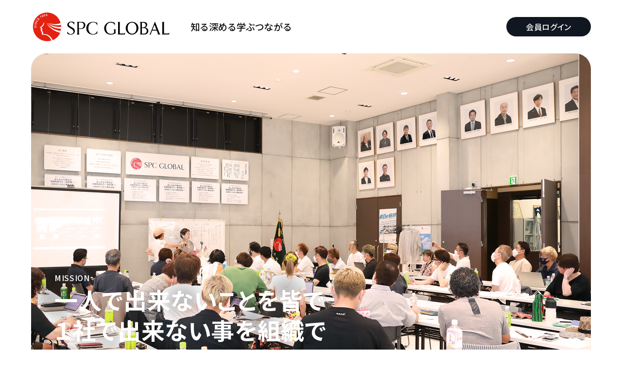

--- FILE ---
content_type: text/html; charset=UTF-8
request_url: http://spcglobal.jp/
body_size: 16784
content:

<!DOCTYPE html>
<html lang="ja">
<head>
<meta charset="UTF-8">
<meta http-equiv="X-UA-Compatible" content="IE=edge">
<meta name="viewport" content="width=device-width, initial-scale=1.0">
<link rel="shortcut icon" href="http://spcglobal.jp/wp-content/themes/spcglobal/assets/images/favicon.ico">
<link rel="apple-touch-icon" href="http://spcglobal.jp/wp-content/themes/spcglobal/assets/images/apple-touch-icon.jpg">
<link rel="stylesheet" href="https://cdn.jsdelivr.net/npm/normalize.css@8.0.1/normalize.css">
<link rel="stylesheet" href="https://cdn.jsdelivr.net/npm/swiper@10/swiper-bundle.min.css" />
<link rel="stylesheet" type="text/css" href="http://spcglobal.jp/wp-content/themes/spcglobal/assets/css/import.css">
<link rel="stylesheet" href="https://kit.fontawesome.com/199ebe26ae.css" crossorigin="anonymous">
<script src="https://kit.fontawesome.com/199ebe26ae.js" crossorigin="anonymous"></script>

		<!-- All in One SEO Pro 4.9.3 - aioseo.com -->
	<meta name="description" content="SPC GLOBALは、理美容業界最大級を誇るボランタリーチェーン組織です。 経営者同士が繋がり、生きた経験を共有することで、互いに持続可能な「価値」を提供しあう。 次世代の美容室経営者のための団体です。" />
	<meta name="robots" content="max-image-preview:large" />
	<meta name="google-site-verification" content="ZZlT5n1e8NXYhMTu5ZesNPrJUU2CEuDbd1GvOUXXSog" />
	<meta name="msvalidate.01" content="7B7FCD4EB653EFC946051537467E201C" />
	<link rel="canonical" href="https://spcglobal.jp/" />
	<link rel="next" href="https://spcglobal.jp/page/2/" />
	<meta name="generator" content="All in One SEO Pro (AIOSEO) 4.9.3" />
		<meta property="og:locale" content="ja_JP" />
		<meta property="og:site_name" content="SPC GLOBAL -" />
		<meta property="og:type" content="website" />
		<meta property="og:title" content="SPC GLOBAL - 理容・美容・エステサロン経営者のためのボランタリーチェーン組織" />
		<meta property="og:description" content="SPC GLOBALは、理美容業界最大級を誇るボランタリーチェーン組織です。 経営者同士が繋がり、生きた経験を共有することで、互いに持続可能な「価値」を提供しあう。 次世代の美容室経営者のための団体です。" />
		<meta property="og:url" content="https://spcglobal.jp/" />
		<meta property="og:image" content="http://spcglobal.jp/wp-content/uploads/1979.jpg" />
		<meta name="twitter:card" content="summary" />
		<meta name="twitter:title" content="SPC GLOBAL - 理容・美容・エステサロン経営者のためのボランタリーチェーン組織" />
		<meta name="twitter:description" content="SPC GLOBALは、理美容業界最大級を誇るボランタリーチェーン組織です。 経営者同士が繋がり、生きた経験を共有することで、互いに持続可能な「価値」を提供しあう。 次世代の美容室経営者のための団体です。" />
		<meta name="twitter:image" content="https://spcglobal.jp/wp-content/uploads/1979.jpg" />
		<script type="application/ld+json" class="aioseo-schema">
			{"@context":"https:\/\/schema.org","@graph":[{"@type":"BreadcrumbList","@id":"https:\/\/spcglobal.jp\/#breadcrumblist","itemListElement":[{"@type":"ListItem","@id":"https:\/\/spcglobal.jp#listItem","position":1,"name":"\u5bb6"}]},{"@type":"CollectionPage","@id":"https:\/\/spcglobal.jp\/#collectionpage","url":"https:\/\/spcglobal.jp\/","name":"SPC GLOBAL - \u7406\u5bb9\u30fb\u7f8e\u5bb9\u30fb\u30a8\u30b9\u30c6\u30b5\u30ed\u30f3\u7d4c\u55b6\u8005\u306e\u305f\u3081\u306e\u30dc\u30e9\u30f3\u30bf\u30ea\u30fc\u30c1\u30a7\u30fc\u30f3\u7d44\u7e54","description":"SPC GLOBAL\u306f\u3001\u7406\u7f8e\u5bb9\u696d\u754c\u6700\u5927\u7d1a\u3092\u8a87\u308b\u30dc\u30e9\u30f3\u30bf\u30ea\u30fc\u30c1\u30a7\u30fc\u30f3\u7d44\u7e54\u3067\u3059\u3002 \u7d4c\u55b6\u8005\u540c\u58eb\u304c\u7e4b\u304c\u308a\u3001\u751f\u304d\u305f\u7d4c\u9a13\u3092\u5171\u6709\u3059\u308b\u3053\u3068\u3067\u3001\u4e92\u3044\u306b\u6301\u7d9a\u53ef\u80fd\u306a\u300c\u4fa1\u5024\u300d\u3092\u63d0\u4f9b\u3057\u3042\u3046\u3002 \u6b21\u4e16\u4ee3\u306e\u7f8e\u5bb9\u5ba4\u7d4c\u55b6\u8005\u306e\u305f\u3081\u306e\u56e3\u4f53\u3067\u3059\u3002","inLanguage":"ja","isPartOf":{"@id":"https:\/\/spcglobal.jp\/#website"},"breadcrumb":{"@id":"https:\/\/spcglobal.jp\/#breadcrumblist"},"about":{"@id":"https:\/\/spcglobal.jp\/#organization"}},{"@type":"Organization","@id":"https:\/\/spcglobal.jp\/#organization","name":"SPC GLOBAL","url":"https:\/\/spcglobal.jp\/","logo":{"@type":"ImageObject","url":"https:\/\/spcglobal.jp\/wp-content\/uploads\/logo.svg","@id":"https:\/\/spcglobal.jp\/#organizationLogo"},"image":{"@id":"https:\/\/spcglobal.jp\/#organizationLogo"},"sameAs":["https:\/\/www.facebook.com\/SPCJAPAN","https:\/\/www.youtube.com\/@spcglobal5080"]},{"@type":"WebSite","@id":"https:\/\/spcglobal.jp\/#website","url":"https:\/\/spcglobal.jp\/","name":"SPC GLOBAL","inLanguage":"ja","publisher":{"@id":"https:\/\/spcglobal.jp\/#organization"}}]}
		</script>
		<script type="text/javascript">
			(function(c,l,a,r,i,t,y){
			c[a]=c[a]||function(){(c[a].q=c[a].q||[]).push(arguments)};t=l.createElement(r);t.async=1;
			t.src="https://www.clarity.ms/tag/"+i+"?ref=aioseo";y=l.getElementsByTagName(r)[0];y.parentNode.insertBefore(t,y);
		})(window, document, "clarity", "script", "jh0mmtgkvl");
		</script>
		<!-- All in One SEO Pro -->

<script type="text/javascript" id="wpp-js" src="http://spcglobal.jp/wp-content/plugins/wordpress-popular-posts/assets/js/wpp.min.js?ver=7.2.0" data-sampling="0" data-sampling-rate="100" data-api-url="https://spcglobal.jp/wp-json/wordpress-popular-posts" data-post-id="0" data-token="1524497267" data-lang="0" data-debug="0"></script>
<style id='wp-img-auto-sizes-contain-inline-css' type='text/css'>
img:is([sizes=auto i],[sizes^="auto," i]){contain-intrinsic-size:3000px 1500px}
/*# sourceURL=wp-img-auto-sizes-contain-inline-css */
</style>
<style id='wp-block-library-inline-css' type='text/css'>
:root{--wp-block-synced-color:#7a00df;--wp-block-synced-color--rgb:122,0,223;--wp-bound-block-color:var(--wp-block-synced-color);--wp-editor-canvas-background:#ddd;--wp-admin-theme-color:#007cba;--wp-admin-theme-color--rgb:0,124,186;--wp-admin-theme-color-darker-10:#006ba1;--wp-admin-theme-color-darker-10--rgb:0,107,160.5;--wp-admin-theme-color-darker-20:#005a87;--wp-admin-theme-color-darker-20--rgb:0,90,135;--wp-admin-border-width-focus:2px}@media (min-resolution:192dpi){:root{--wp-admin-border-width-focus:1.5px}}.wp-element-button{cursor:pointer}:root .has-very-light-gray-background-color{background-color:#eee}:root .has-very-dark-gray-background-color{background-color:#313131}:root .has-very-light-gray-color{color:#eee}:root .has-very-dark-gray-color{color:#313131}:root .has-vivid-green-cyan-to-vivid-cyan-blue-gradient-background{background:linear-gradient(135deg,#00d084,#0693e3)}:root .has-purple-crush-gradient-background{background:linear-gradient(135deg,#34e2e4,#4721fb 50%,#ab1dfe)}:root .has-hazy-dawn-gradient-background{background:linear-gradient(135deg,#faaca8,#dad0ec)}:root .has-subdued-olive-gradient-background{background:linear-gradient(135deg,#fafae1,#67a671)}:root .has-atomic-cream-gradient-background{background:linear-gradient(135deg,#fdd79a,#004a59)}:root .has-nightshade-gradient-background{background:linear-gradient(135deg,#330968,#31cdcf)}:root .has-midnight-gradient-background{background:linear-gradient(135deg,#020381,#2874fc)}:root{--wp--preset--font-size--normal:16px;--wp--preset--font-size--huge:42px}.has-regular-font-size{font-size:1em}.has-larger-font-size{font-size:2.625em}.has-normal-font-size{font-size:var(--wp--preset--font-size--normal)}.has-huge-font-size{font-size:var(--wp--preset--font-size--huge)}.has-text-align-center{text-align:center}.has-text-align-left{text-align:left}.has-text-align-right{text-align:right}.has-fit-text{white-space:nowrap!important}#end-resizable-editor-section{display:none}.aligncenter{clear:both}.items-justified-left{justify-content:flex-start}.items-justified-center{justify-content:center}.items-justified-right{justify-content:flex-end}.items-justified-space-between{justify-content:space-between}.screen-reader-text{border:0;clip-path:inset(50%);height:1px;margin:-1px;overflow:hidden;padding:0;position:absolute;width:1px;word-wrap:normal!important}.screen-reader-text:focus{background-color:#ddd;clip-path:none;color:#444;display:block;font-size:1em;height:auto;left:5px;line-height:normal;padding:15px 23px 14px;text-decoration:none;top:5px;width:auto;z-index:100000}html :where(.has-border-color){border-style:solid}html :where([style*=border-top-color]){border-top-style:solid}html :where([style*=border-right-color]){border-right-style:solid}html :where([style*=border-bottom-color]){border-bottom-style:solid}html :where([style*=border-left-color]){border-left-style:solid}html :where([style*=border-width]){border-style:solid}html :where([style*=border-top-width]){border-top-style:solid}html :where([style*=border-right-width]){border-right-style:solid}html :where([style*=border-bottom-width]){border-bottom-style:solid}html :where([style*=border-left-width]){border-left-style:solid}html :where(img[class*=wp-image-]){height:auto;max-width:100%}:where(figure){margin:0 0 1em}html :where(.is-position-sticky){--wp-admin--admin-bar--position-offset:var(--wp-admin--admin-bar--height,0px)}@media screen and (max-width:600px){html :where(.is-position-sticky){--wp-admin--admin-bar--position-offset:0px}}

/*# sourceURL=wp-block-library-inline-css */
</style><style id='global-styles-inline-css' type='text/css'>
:root{--wp--preset--aspect-ratio--square: 1;--wp--preset--aspect-ratio--4-3: 4/3;--wp--preset--aspect-ratio--3-4: 3/4;--wp--preset--aspect-ratio--3-2: 3/2;--wp--preset--aspect-ratio--2-3: 2/3;--wp--preset--aspect-ratio--16-9: 16/9;--wp--preset--aspect-ratio--9-16: 9/16;--wp--preset--color--black: #000000;--wp--preset--color--cyan-bluish-gray: #abb8c3;--wp--preset--color--white: #ffffff;--wp--preset--color--pale-pink: #f78da7;--wp--preset--color--vivid-red: #cf2e2e;--wp--preset--color--luminous-vivid-orange: #ff6900;--wp--preset--color--luminous-vivid-amber: #fcb900;--wp--preset--color--light-green-cyan: #7bdcb5;--wp--preset--color--vivid-green-cyan: #00d084;--wp--preset--color--pale-cyan-blue: #8ed1fc;--wp--preset--color--vivid-cyan-blue: #0693e3;--wp--preset--color--vivid-purple: #9b51e0;--wp--preset--gradient--vivid-cyan-blue-to-vivid-purple: linear-gradient(135deg,rgb(6,147,227) 0%,rgb(155,81,224) 100%);--wp--preset--gradient--light-green-cyan-to-vivid-green-cyan: linear-gradient(135deg,rgb(122,220,180) 0%,rgb(0,208,130) 100%);--wp--preset--gradient--luminous-vivid-amber-to-luminous-vivid-orange: linear-gradient(135deg,rgb(252,185,0) 0%,rgb(255,105,0) 100%);--wp--preset--gradient--luminous-vivid-orange-to-vivid-red: linear-gradient(135deg,rgb(255,105,0) 0%,rgb(207,46,46) 100%);--wp--preset--gradient--very-light-gray-to-cyan-bluish-gray: linear-gradient(135deg,rgb(238,238,238) 0%,rgb(169,184,195) 100%);--wp--preset--gradient--cool-to-warm-spectrum: linear-gradient(135deg,rgb(74,234,220) 0%,rgb(151,120,209) 20%,rgb(207,42,186) 40%,rgb(238,44,130) 60%,rgb(251,105,98) 80%,rgb(254,248,76) 100%);--wp--preset--gradient--blush-light-purple: linear-gradient(135deg,rgb(255,206,236) 0%,rgb(152,150,240) 100%);--wp--preset--gradient--blush-bordeaux: linear-gradient(135deg,rgb(254,205,165) 0%,rgb(254,45,45) 50%,rgb(107,0,62) 100%);--wp--preset--gradient--luminous-dusk: linear-gradient(135deg,rgb(255,203,112) 0%,rgb(199,81,192) 50%,rgb(65,88,208) 100%);--wp--preset--gradient--pale-ocean: linear-gradient(135deg,rgb(255,245,203) 0%,rgb(182,227,212) 50%,rgb(51,167,181) 100%);--wp--preset--gradient--electric-grass: linear-gradient(135deg,rgb(202,248,128) 0%,rgb(113,206,126) 100%);--wp--preset--gradient--midnight: linear-gradient(135deg,rgb(2,3,129) 0%,rgb(40,116,252) 100%);--wp--preset--font-size--small: 13px;--wp--preset--font-size--medium: 20px;--wp--preset--font-size--large: 36px;--wp--preset--font-size--x-large: 42px;--wp--preset--spacing--20: 0.44rem;--wp--preset--spacing--30: 0.67rem;--wp--preset--spacing--40: 1rem;--wp--preset--spacing--50: 1.5rem;--wp--preset--spacing--60: 2.25rem;--wp--preset--spacing--70: 3.38rem;--wp--preset--spacing--80: 5.06rem;--wp--preset--shadow--natural: 6px 6px 9px rgba(0, 0, 0, 0.2);--wp--preset--shadow--deep: 12px 12px 50px rgba(0, 0, 0, 0.4);--wp--preset--shadow--sharp: 6px 6px 0px rgba(0, 0, 0, 0.2);--wp--preset--shadow--outlined: 6px 6px 0px -3px rgb(255, 255, 255), 6px 6px rgb(0, 0, 0);--wp--preset--shadow--crisp: 6px 6px 0px rgb(0, 0, 0);}:where(.is-layout-flex){gap: 0.5em;}:where(.is-layout-grid){gap: 0.5em;}body .is-layout-flex{display: flex;}.is-layout-flex{flex-wrap: wrap;align-items: center;}.is-layout-flex > :is(*, div){margin: 0;}body .is-layout-grid{display: grid;}.is-layout-grid > :is(*, div){margin: 0;}:where(.wp-block-columns.is-layout-flex){gap: 2em;}:where(.wp-block-columns.is-layout-grid){gap: 2em;}:where(.wp-block-post-template.is-layout-flex){gap: 1.25em;}:where(.wp-block-post-template.is-layout-grid){gap: 1.25em;}.has-black-color{color: var(--wp--preset--color--black) !important;}.has-cyan-bluish-gray-color{color: var(--wp--preset--color--cyan-bluish-gray) !important;}.has-white-color{color: var(--wp--preset--color--white) !important;}.has-pale-pink-color{color: var(--wp--preset--color--pale-pink) !important;}.has-vivid-red-color{color: var(--wp--preset--color--vivid-red) !important;}.has-luminous-vivid-orange-color{color: var(--wp--preset--color--luminous-vivid-orange) !important;}.has-luminous-vivid-amber-color{color: var(--wp--preset--color--luminous-vivid-amber) !important;}.has-light-green-cyan-color{color: var(--wp--preset--color--light-green-cyan) !important;}.has-vivid-green-cyan-color{color: var(--wp--preset--color--vivid-green-cyan) !important;}.has-pale-cyan-blue-color{color: var(--wp--preset--color--pale-cyan-blue) !important;}.has-vivid-cyan-blue-color{color: var(--wp--preset--color--vivid-cyan-blue) !important;}.has-vivid-purple-color{color: var(--wp--preset--color--vivid-purple) !important;}.has-black-background-color{background-color: var(--wp--preset--color--black) !important;}.has-cyan-bluish-gray-background-color{background-color: var(--wp--preset--color--cyan-bluish-gray) !important;}.has-white-background-color{background-color: var(--wp--preset--color--white) !important;}.has-pale-pink-background-color{background-color: var(--wp--preset--color--pale-pink) !important;}.has-vivid-red-background-color{background-color: var(--wp--preset--color--vivid-red) !important;}.has-luminous-vivid-orange-background-color{background-color: var(--wp--preset--color--luminous-vivid-orange) !important;}.has-luminous-vivid-amber-background-color{background-color: var(--wp--preset--color--luminous-vivid-amber) !important;}.has-light-green-cyan-background-color{background-color: var(--wp--preset--color--light-green-cyan) !important;}.has-vivid-green-cyan-background-color{background-color: var(--wp--preset--color--vivid-green-cyan) !important;}.has-pale-cyan-blue-background-color{background-color: var(--wp--preset--color--pale-cyan-blue) !important;}.has-vivid-cyan-blue-background-color{background-color: var(--wp--preset--color--vivid-cyan-blue) !important;}.has-vivid-purple-background-color{background-color: var(--wp--preset--color--vivid-purple) !important;}.has-black-border-color{border-color: var(--wp--preset--color--black) !important;}.has-cyan-bluish-gray-border-color{border-color: var(--wp--preset--color--cyan-bluish-gray) !important;}.has-white-border-color{border-color: var(--wp--preset--color--white) !important;}.has-pale-pink-border-color{border-color: var(--wp--preset--color--pale-pink) !important;}.has-vivid-red-border-color{border-color: var(--wp--preset--color--vivid-red) !important;}.has-luminous-vivid-orange-border-color{border-color: var(--wp--preset--color--luminous-vivid-orange) !important;}.has-luminous-vivid-amber-border-color{border-color: var(--wp--preset--color--luminous-vivid-amber) !important;}.has-light-green-cyan-border-color{border-color: var(--wp--preset--color--light-green-cyan) !important;}.has-vivid-green-cyan-border-color{border-color: var(--wp--preset--color--vivid-green-cyan) !important;}.has-pale-cyan-blue-border-color{border-color: var(--wp--preset--color--pale-cyan-blue) !important;}.has-vivid-cyan-blue-border-color{border-color: var(--wp--preset--color--vivid-cyan-blue) !important;}.has-vivid-purple-border-color{border-color: var(--wp--preset--color--vivid-purple) !important;}.has-vivid-cyan-blue-to-vivid-purple-gradient-background{background: var(--wp--preset--gradient--vivid-cyan-blue-to-vivid-purple) !important;}.has-light-green-cyan-to-vivid-green-cyan-gradient-background{background: var(--wp--preset--gradient--light-green-cyan-to-vivid-green-cyan) !important;}.has-luminous-vivid-amber-to-luminous-vivid-orange-gradient-background{background: var(--wp--preset--gradient--luminous-vivid-amber-to-luminous-vivid-orange) !important;}.has-luminous-vivid-orange-to-vivid-red-gradient-background{background: var(--wp--preset--gradient--luminous-vivid-orange-to-vivid-red) !important;}.has-very-light-gray-to-cyan-bluish-gray-gradient-background{background: var(--wp--preset--gradient--very-light-gray-to-cyan-bluish-gray) !important;}.has-cool-to-warm-spectrum-gradient-background{background: var(--wp--preset--gradient--cool-to-warm-spectrum) !important;}.has-blush-light-purple-gradient-background{background: var(--wp--preset--gradient--blush-light-purple) !important;}.has-blush-bordeaux-gradient-background{background: var(--wp--preset--gradient--blush-bordeaux) !important;}.has-luminous-dusk-gradient-background{background: var(--wp--preset--gradient--luminous-dusk) !important;}.has-pale-ocean-gradient-background{background: var(--wp--preset--gradient--pale-ocean) !important;}.has-electric-grass-gradient-background{background: var(--wp--preset--gradient--electric-grass) !important;}.has-midnight-gradient-background{background: var(--wp--preset--gradient--midnight) !important;}.has-small-font-size{font-size: var(--wp--preset--font-size--small) !important;}.has-medium-font-size{font-size: var(--wp--preset--font-size--medium) !important;}.has-large-font-size{font-size: var(--wp--preset--font-size--large) !important;}.has-x-large-font-size{font-size: var(--wp--preset--font-size--x-large) !important;}
/*# sourceURL=global-styles-inline-css */
</style>

<style id='classic-theme-styles-inline-css' type='text/css'>
/*! This file is auto-generated */
.wp-block-button__link{color:#fff;background-color:#32373c;border-radius:9999px;box-shadow:none;text-decoration:none;padding:calc(.667em + 2px) calc(1.333em + 2px);font-size:1.125em}.wp-block-file__button{background:#32373c;color:#fff;text-decoration:none}
/*# sourceURL=/wp-includes/css/classic-themes.min.css */
</style>
<link rel='stylesheet' id='contact-form-7-css' href='http://spcglobal.jp/wp-content/plugins/contact-form-7/includes/css/styles.css?ver=6.0.6' type='text/css' media='all' />
<link rel='stylesheet' id='wordpress-popular-posts-css-css' href='http://spcglobal.jp/wp-content/plugins/wordpress-popular-posts/assets/css/wpp.css?ver=7.2.0' type='text/css' media='all' />
<style id='akismet-widget-style-inline-css' type='text/css'>

			.a-stats {
				--akismet-color-mid-green: #357b49;
				--akismet-color-white: #fff;
				--akismet-color-light-grey: #f6f7f7;

				max-width: 350px;
				width: auto;
			}

			.a-stats * {
				all: unset;
				box-sizing: border-box;
			}

			.a-stats strong {
				font-weight: 600;
			}

			.a-stats a.a-stats__link,
			.a-stats a.a-stats__link:visited,
			.a-stats a.a-stats__link:active {
				background: var(--akismet-color-mid-green);
				border: none;
				box-shadow: none;
				border-radius: 8px;
				color: var(--akismet-color-white);
				cursor: pointer;
				display: block;
				font-family: -apple-system, BlinkMacSystemFont, 'Segoe UI', 'Roboto', 'Oxygen-Sans', 'Ubuntu', 'Cantarell', 'Helvetica Neue', sans-serif;
				font-weight: 500;
				padding: 12px;
				text-align: center;
				text-decoration: none;
				transition: all 0.2s ease;
			}

			/* Extra specificity to deal with TwentyTwentyOne focus style */
			.widget .a-stats a.a-stats__link:focus {
				background: var(--akismet-color-mid-green);
				color: var(--akismet-color-white);
				text-decoration: none;
			}

			.a-stats a.a-stats__link:hover {
				filter: brightness(110%);
				box-shadow: 0 4px 12px rgba(0, 0, 0, 0.06), 0 0 2px rgba(0, 0, 0, 0.16);
			}

			.a-stats .count {
				color: var(--akismet-color-white);
				display: block;
				font-size: 1.5em;
				line-height: 1.4;
				padding: 0 13px;
				white-space: nowrap;
			}
		
/*# sourceURL=akismet-widget-style-inline-css */
</style>

<!-- Site Kit によって追加された Google タグ（gtag.js）スニペット -->
<!-- Google アナリティクス スニペット (Site Kit が追加) -->
<script type="text/javascript" src="https://www.googletagmanager.com/gtag/js?id=GT-KTBCNW3" id="google_gtagjs-js" async></script>
<script type="text/javascript" id="google_gtagjs-js-after">
/* <![CDATA[ */
window.dataLayer = window.dataLayer || [];function gtag(){dataLayer.push(arguments);}
gtag("set","linker",{"domains":["spcglobal.jp"]});
gtag("js", new Date());
gtag("set", "developer_id.dZTNiMT", true);
gtag("config", "GT-KTBCNW3");
 window._googlesitekit = window._googlesitekit || {}; window._googlesitekit.throttledEvents = []; window._googlesitekit.gtagEvent = (name, data) => { var key = JSON.stringify( { name, data } ); if ( !! window._googlesitekit.throttledEvents[ key ] ) { return; } window._googlesitekit.throttledEvents[ key ] = true; setTimeout( () => { delete window._googlesitekit.throttledEvents[ key ]; }, 5 ); gtag( "event", name, { ...data, event_source: "site-kit" } ); }; 
//# sourceURL=google_gtagjs-js-after
/* ]]> */
</script>
<script></script><link rel="https://api.w.org/" href="https://spcglobal.jp/wp-json/" /><link rel="EditURI" type="application/rsd+xml" title="RSD" href="https://spcglobal.jp/xmlrpc.php?rsd" />
<meta name="generator" content="Site Kit by Google 1.170.0" />        <meta name="wpms_prove" content="1036fbeebea1d363a8b74a51e4ff9b4f" />
                    <style id="wpp-loading-animation-styles">@-webkit-keyframes bgslide{from{background-position-x:0}to{background-position-x:-200%}}@keyframes bgslide{from{background-position-x:0}to{background-position-x:-200%}}.wpp-widget-block-placeholder,.wpp-shortcode-placeholder{margin:0 auto;width:60px;height:3px;background:#dd3737;background:linear-gradient(90deg,#dd3737 0%,#571313 10%,#dd3737 100%);background-size:200% auto;border-radius:3px;-webkit-animation:bgslide 1s infinite linear;animation:bgslide 1s infinite linear}</style>
            <meta name="generator" content="Powered by WPBakery Page Builder - drag and drop page builder for WordPress."/>
<link rel="icon" href="https://spcglobal.jp/wp-content/uploads/favicon-1-150x150.png" sizes="32x32" />
<link rel="icon" href="https://spcglobal.jp/wp-content/uploads/favicon-1.png" sizes="192x192" />
<link rel="apple-touch-icon" href="https://spcglobal.jp/wp-content/uploads/favicon-1.png" />
<meta name="msapplication-TileImage" content="https://spcglobal.jp/wp-content/uploads/favicon-1.png" />
<noscript><style> .wpb_animate_when_almost_visible { opacity: 1; }</style></noscript></head>

<body id="spcglobal">

<header class="header">
  <div class="header-inner">
    <div class="header-logo">
      <a href="https://spcglobal.jp/"><img src="http://spcglobal.jp/wp-content/themes/spcglobal/assets/images/logo/logo.svg" alt="SPC GLOBAL"></a>
    </div>

    <div class="global">
      <nav class="global-navi">
        <ul class="global-navi_menu">

                              <li class="n-menu">
                        <a href="#">知る</a>
                        <div class="global-navi_mega">
              <div class="mega-content">
                <strong>経営者同士が繋がり、生きた経験を共有する。SPC GLOBALの概要を知る</strong>
                <ul>
                                                      <li class="m-menu">
                    <a href="http://spcglobal.jp/60sec-spc/" >
                      <figure>
                                                <img src="https://spcglobal.jp/wp-content/uploads/c4b12ad7335e48e91a8135daf1e4dab8.png" alt="ズバリ90秒でわかる<br>SPC GLOBAL">
                                              </figure>
                      <p>ズバリ90秒でわかる<br>SPC GLOBAL</p>
                    </a>
                  </li>
                                    <li class="m-menu">
                    <a href="http://spcglobal.jp/turningpoint/" >
                      <figure>
                                                <img src="https://spcglobal.jp/wp-content/uploads/TP-300x200-1.png" alt="ターニングポイント">
                                              </figure>
                      <p>ターニングポイント</p>
                    </a>
                  </li>
                                    <li class="m-menu">
                    <a href="http://spcglobal.jp/spc-of-number/" >
                      <figure>
                                                <img src="https://spcglobal.jp/wp-content/uploads/Number-300x200-2.png" alt="数字で見る<br>SPC GLOBAL">
                                              </figure>
                      <p>数字で見る<br>SPC GLOBAL</p>
                    </a>
                  </li>
                                    <li class="m-menu">
                    <a href="http://spcglobal.jp/membership-2/" >
                      <figure>
                                                <img src="https://spcglobal.jp/wp-content/uploads/2bab6e48f4f8c0d983b0b5da02e74078-2.jpg" alt="入会方法">
                                              </figure>
                      <p>入会方法</p>
                    </a>
                  </li>
                                    <li class="m-menu">
                    <a href="http://spcglobal.jp/story/" >
                      <figure>
                                                <img src="https://spcglobal.jp/wp-content/uploads/minnanostory-eye1.jpg" alt="みんなのストーリー">
                                              </figure>
                      <p>みんなのストーリー</p>
                    </a>
                  </li>
                                                    </ul>
              </div>
            </div>
          </li>
                    <li class="n-menu">
                        <a href="#">深める</a>
                        <div class="global-navi_mega">
              <div class="mega-content">
                <strong>業界発展へ取組むSPC GLOBALについて知識を深める</strong>
                <ul>
                                                      <li class="m-menu">
                    <a href="http://spcglobal.jp/history/" >
                      <figure>
                                                <img src="https://spcglobal.jp/wp-content/uploads/history.jpg" alt="BRIEF HISTORY">
                                              </figure>
                      <p>BRIEF HISTORY</p>
                    </a>
                  </li>
                                    <li class="m-menu">
                    <a href="http://spcglobal.jp/chairman/" >
                      <figure>
                                                <img src="https://spcglobal.jp/wp-content/uploads/topmv-2.png" alt="理事長通信">
                                              </figure>
                      <p>理事長通信</p>
                    </a>
                  </li>
                                    <li class="m-menu">
                    <a href="http://spcglobal.jp/passiontimes/" >
                      <figure>
                                                <img src="https://spcglobal.jp/wp-content/uploads/DP2308-eye.jpg" alt="PASSION TIMES">
                                              </figure>
                      <p>PASSION TIMES</p>
                    </a>
                  </li>
                                                    </ul>
              </div>
            </div>
          </li>
                    <li class="n-menu">
                        <a href="#">学ぶ</a>
                        <div class="global-navi_mega">
              <div class="mega-content">
                <strong>持続可能な理美容経営者の「価値」を学ぶ</strong>
                <ul>
                                                      <li class="m-menu">
                    <a href="http://spcglobal.jp/lecture/" >
                      <figure>
                                                <img src="https://spcglobal.jp/wp-content/uploads/download_file.jpg" alt="スペシャル講師派遣">
                                              </figure>
                      <p>スペシャル講師派遣</p>
                    </a>
                  </li>
                                    <li class="m-menu">
                    <a href="https://www.spcglobal-spec.com/" >
                      <figure>
                                                <img src="https://spcglobal.jp/wp-content/uploads/SPEC-1.png" alt="SPEC-全日本技能検定-">
                                              </figure>
                      <p>SPEC-全日本技能検定-</p>
                    </a>
                  </li>
                                    <li class="m-menu">
                    <a href="https://spcglobal.jp/porica/" >
                      <figure>
                                                <img src="https://spcglobal.jp/wp-content/uploads/porica_nav.png" alt="小・中高生から学べるカット塾開講！">
                                              </figure>
                      <p>小・中高生から学べるカット塾開講！</p>
                    </a>
                  </li>
                                    <li class="m-menu">
                    <a href="https://spcglobal.jp/quality/" >
                      <figure>
                                                <img src="https://spcglobal.jp/wp-content/uploads/sisitu-02-1.jpg" alt="資質表現教育部通信">
                                              </figure>
                      <p>資質表現教育部通信</p>
                    </a>
                  </li>
                                    <li class="m-menu">
                    <a href="https://spcglobal.jp/speech-contest-2024/" >
                      <figure>
                                                <img src="https://spcglobal.jp/wp-content/uploads/ed810b0b3514806634577309a56e1cf3.jpg" alt="SPEECH CONTEST 2024">
                                              </figure>
                      <p>SPEECH CONTEST 2024</p>
                    </a>
                  </li>
                                                    </ul>
              </div>
            </div>
          </li>
                    <li class="n-menu">
                        <a href="#">つながる</a>
                        <div class="global-navi_mega">
              <div class="mega-content">
                <strong>ともに考え、気付きを得る。幅広い世代の理美容経営者とつながる</strong>
                <ul>
                                                      <li class="m-menu">
                    <a href="http://spcglobal.jp/area" >
                      <figure>
                                                <img src="https://spcglobal.jp/wp-content/uploads/toukatu-find-1.png" alt="統括本部検索">
                                              </figure>
                      <p>統括本部検索</p>
                    </a>
                  </li>
                                                    </ul>
              </div>
            </div>
          </li>
                    
        </ul>
      </nav>
    </div>

    <div class="menu_global">
      <div id="ham"><i class="fa-sharp fa-light fa-bars"></i></div>
    </div>
    <div id="black-bg" class="black-bg"></div>
    <div class="gnav">
      <div class="navi">
        <p id="burg"><i class="fa-sharp fa-light fa-xmark"></i></p>
        <div class="navi-content">
          <div class="navi-content_item">

            <ul class="navi-content_menu">
                                          <li class="n-menu">
                                <p class="n-menu_title"><a href="#">知る</a></p>
                                <div class="global-navi_mega">
                  <div class="mega-content">
                    <strong>経営者同士が繋がり、生きた経験を共有する。SPC GLOBALの概要を知る</strong>                    <ul>
                                                                  <li class="m-menu">
                        <a href="http://spcglobal.jp/60sec-spc/" >
                          <figure>
                                                        <img src="https://spcglobal.jp/wp-content/uploads/c4b12ad7335e48e91a8135daf1e4dab8.png" alt="ズバリ90秒でわかる<br>SPC GLOBAL">
                                                      </figure>
                          <p>ズバリ90秒でわかる<br>SPC GLOBAL</p>
                        </a>
                      </li>
                                            <li class="m-menu">
                        <a href="http://spcglobal.jp/turningpoint/" >
                          <figure>
                                                        <img src="https://spcglobal.jp/wp-content/uploads/TP-300x200-1.png" alt="ターニングポイント">
                                                      </figure>
                          <p>ターニングポイント</p>
                        </a>
                      </li>
                                            <li class="m-menu">
                        <a href="http://spcglobal.jp/spc-of-number/" >
                          <figure>
                                                        <img src="https://spcglobal.jp/wp-content/uploads/Number-300x200-2.png" alt="数字で見る<br>SPC GLOBAL">
                                                      </figure>
                          <p>数字で見る<br>SPC GLOBAL</p>
                        </a>
                      </li>
                                            <li class="m-menu">
                        <a href="http://spcglobal.jp/membership-2/" >
                          <figure>
                                                        <img src="https://spcglobal.jp/wp-content/uploads/2bab6e48f4f8c0d983b0b5da02e74078-2.jpg" alt="入会方法">
                                                      </figure>
                          <p>入会方法</p>
                        </a>
                      </li>
                                            <li class="m-menu">
                        <a href="http://spcglobal.jp/story/" >
                          <figure>
                                                        <img src="https://spcglobal.jp/wp-content/uploads/minnanostory-eye1.jpg" alt="みんなのストーリー">
                                                      </figure>
                          <p>みんなのストーリー</p>
                        </a>
                      </li>
                                                                </ul>
                  </div>
                </div>
              </li>
                            <li class="n-menu">
                                <p class="n-menu_title"><a href="#">深める</a></p>
                                <div class="global-navi_mega">
                  <div class="mega-content">
                    <strong>業界発展へ取組むSPC GLOBALについて知識を深める</strong>                    <ul>
                                                                  <li class="m-menu">
                        <a href="http://spcglobal.jp/history/" >
                          <figure>
                                                        <img src="https://spcglobal.jp/wp-content/uploads/history.jpg" alt="BRIEF HISTORY">
                                                      </figure>
                          <p>BRIEF HISTORY</p>
                        </a>
                      </li>
                                            <li class="m-menu">
                        <a href="http://spcglobal.jp/chairman/" >
                          <figure>
                                                        <img src="https://spcglobal.jp/wp-content/uploads/topmv-2.png" alt="理事長通信">
                                                      </figure>
                          <p>理事長通信</p>
                        </a>
                      </li>
                                            <li class="m-menu">
                        <a href="http://spcglobal.jp/passiontimes/" >
                          <figure>
                                                        <img src="https://spcglobal.jp/wp-content/uploads/DP2308-eye.jpg" alt="PASSION TIMES">
                                                      </figure>
                          <p>PASSION TIMES</p>
                        </a>
                      </li>
                                                                </ul>
                  </div>
                </div>
              </li>
                            <li class="n-menu">
                                <p class="n-menu_title"><a href="#">学ぶ</a></p>
                                <div class="global-navi_mega">
                  <div class="mega-content">
                    <strong>持続可能な理美容経営者の「価値」を学ぶ</strong>                    <ul>
                                                                  <li class="m-menu">
                        <a href="http://spcglobal.jp/lecture/" >
                          <figure>
                                                        <img src="https://spcglobal.jp/wp-content/uploads/download_file.jpg" alt="スペシャル講師派遣">
                                                      </figure>
                          <p>スペシャル講師派遣</p>
                        </a>
                      </li>
                                            <li class="m-menu">
                        <a href="https://www.spcglobal-spec.com/" >
                          <figure>
                                                        <img src="https://spcglobal.jp/wp-content/uploads/SPEC-1.png" alt="SPEC-全日本技能検定-">
                                                      </figure>
                          <p>SPEC-全日本技能検定-</p>
                        </a>
                      </li>
                                            <li class="m-menu">
                        <a href="https://spcglobal.jp/porica/" >
                          <figure>
                                                        <img src="https://spcglobal.jp/wp-content/uploads/porica_nav.png" alt="小・中高生から学べるカット塾開講！">
                                                      </figure>
                          <p>小・中高生から学べるカット塾開講！</p>
                        </a>
                      </li>
                                            <li class="m-menu">
                        <a href="https://spcglobal.jp/quality/" >
                          <figure>
                                                        <img src="https://spcglobal.jp/wp-content/uploads/sisitu-02-1.jpg" alt="資質表現教育部通信">
                                                      </figure>
                          <p>資質表現教育部通信</p>
                        </a>
                      </li>
                                            <li class="m-menu">
                        <a href="https://spcglobal.jp/speech-contest-2024/" >
                          <figure>
                                                        <img src="https://spcglobal.jp/wp-content/uploads/ed810b0b3514806634577309a56e1cf3.jpg" alt="SPEECH CONTEST 2024">
                                                      </figure>
                          <p>SPEECH CONTEST 2024</p>
                        </a>
                      </li>
                                                                </ul>
                  </div>
                </div>
              </li>
                            <li class="n-menu">
                                <p class="n-menu_title"><a href="#">つながる</a></p>
                                <div class="global-navi_mega">
                  <div class="mega-content">
                    <strong>ともに考え、気付きを得る。幅広い世代の理美容経営者とつながる</strong>                    <ul>
                                                                  <li class="m-menu">
                        <a href="http://spcglobal.jp/area" >
                          <figure>
                                                        <img src="https://spcglobal.jp/wp-content/uploads/toukatu-find-1.png" alt="統括本部検索">
                                                      </figure>
                          <p>統括本部検索</p>
                        </a>
                      </li>
                                                                </ul>
                  </div>
                </div>
              </li>
                            
            </ul>
          </div>
          <div class="navi-content_login">
            <a href="http://spcgw.biz/member/" target="_blank">会員ログイン</a>
          </div>
        </div>
      </div>
    </div>
    <div class="header-join">
      <a href="http://spcgw.biz/member/" target="_blank">会員ログイン</a>
    </div>
  </div>


  

</header><!-- /.header -->
<main class="home">

  <section class="cover">
    <div class="swiper mySwiper">
      <div class="swiper-wrapper">

                        <div class="swiper-slide">
          <div class="slide-img">
                        <img src="https://spcglobal.jp/wp-content/uploads/top_slide_CHAIN2-3.jpg" alt="top_slide_CHAIN2-3">
          </div>
          <div class="cover-hero">
            <div class="cover-hero_note">
                            <em>CHAIN</em>
              <h1>幅広い世代の経営者同士が繋がり<br class="pc-only">生きた経験を共有する</h1>
            </div>
          </div>
        </div>
                <div class="swiper-slide">
          <div class="slide-img">
                        <img src="https://spcglobal.jp/wp-content/uploads/top_slide7-5.png" alt="top_slide7">
          </div>
          <div class="cover-hero">
            <div class="cover-hero_note">
                            <em>MISSION</em>
              <h1>一人で出来ないことを皆で<br />
１社で出来ない事を組織で</h1>
            </div>
          </div>
        </div>
                <div class="swiper-slide">
          <div class="slide-img">
                        <img src="https://spcglobal.jp/wp-content/uploads/top_slide_Never2-2.jpg" alt="top_slide_Never2-2">
          </div>
          <div class="cover-hero">
            <div class="cover-hero_note">
                            <em>Never Ending Value</em>
              <h1>理美容経営者に持続可能な<br />
「価値」を提供する</h1>
            </div>
          </div>
        </div>
                <div class="swiper-slide">
          <div class="slide-img">
                        <img src="https://spcglobal.jp/wp-content/uploads/top_slide6.png" alt="top_slide6">
          </div>
          <div class="cover-hero">
            <div class="cover-hero_note">
                            <em>TURNING POINT</em>
              <h1>経営者の転換点を知り<br class="pc-only">気付きを得る</h1>
            </div>
          </div>
        </div>
                
      </div>
    </div>
  </section>

  <section class="news">
    <div class="news-content">
      <h2>NEWS</h2>
      <div class="swiper myNews">
        <div class="swiper-wrapper">

                    <div class="swiper-slide">
            <a href="https://spcglobal.jp/news/2738/">公式サイトをリニューアルいたしました</a>
          </div>
                    
        </div>
      </div>
    </div>
  </section>


  <section class="pickup">
    <div class="section-title">
      <div class="section-title_note">
        <p>01 PICKUP<em>7</em></p>
        <h2>ピックアップ</h2>
      </div>
      <div class="viewmore">
        <a href="https://spcglobal.jp/pickup">一覧へ</a>
      </div>
    </div>
    <div class="pickup-content">
      <div class="swiper-button-prev pickup-button-prev"><p><i class="fa-sharp fa-solid fa-angle-left"></i></p></div>
      <div class="swiper-button-next pickup-button-next"><p><i class="fa-sharp fa-solid fa-angle-right"></i></p></div>
      <div class="swiper myPickup">
        <div class="swiper-wrapper">

          <div class="swiper-slide">
            <div class="slide-img">
              <a href="http://spcglobal.jp/60sec-spc/">
                <img src="https://spcglobal.jp/wp-content/uploads/c4b12ad7335e48e91a8135daf1e4dab8.png" alt="90秒でわかるSPC">
              </a>
            </div>
          </div>
          <div class="swiper-slide">
            <div class="slide-img">
              <a href="https://spcglobal.jp/speech-contest-2024">
                <img src="https://spcglobal.jp/wp-content/uploads/ed810b0b3514806634577309a56e1cf3.jpg" alt="SPEECH CONTEST 2024">
              </a>
            </div>
          </div>
          <div class="swiper-slide">
            <div class="slide-img">
              <a href="https://spcglobal.jp/quality/">
                <img src="https://spcglobal.jp/wp-content/uploads/sisitu-02-1.jpg" alt="資質表現教育部通信">
              </a>
            </div>
          </div>
          <div class="swiper-slide">
            <div class="slide-img">
              <a href="https://spcglobal.jp/porica/">
                <img src="https://spcglobal.jp/wp-content/uploads/porica.png" alt="小・中学生から学べるカット塾開講！">
              </a>
            </div>
          </div>
          <div class="swiper-slide">
            <div class="slide-img">
              <a href=" http://spcglobal.jp/membership-2/">
                <img src="https://spcglobal.jp/wp-content/uploads/2bab6e48f4f8c0d983b0b5da02e74078-2.jpg" alt="SPCの入会方法">
              </a>
            </div>
          </div>
          <div class="swiper-slide">
            <div class="slide-img">
              <a href="http://spcglobal.jp/history/">
                <img src="https://spcglobal.jp/wp-content/uploads/history.jpg" alt="ヒストリー">
              </a>
            </div>
          </div>
          <div class="swiper-slide">
            <div class="slide-img">
              <a href="http://spcglobal.jp/spc-of-number/">
                <img src="https://spcglobal.jp/wp-content/uploads/Number-300x200-2.png" alt="数字で知るSPC GLOBAL">
              </a>
            </div>
          </div>

        </div>
      </div>
    </div>
  </section>


  <section class="turning">
    <div class="section-title">
      <div class="section-title_note">
        <p>02 TURNING POINT<em>28</em></p>
        <h2>ターニングポイント</h2>
      </div>
      <div class="viewmore">
        <a href="https://spcglobal.jp/turningpoint">一覧へ</a>
      </div>
    </div>
    <div class="turning-content">
      <div class="swiper-button-prev turning-button-prev"><p><i class="fa-sharp fa-solid fa-angle-left"></i></p></div>
      <div class="swiper-button-next turning-button-next"><p><i class="fa-sharp fa-solid fa-angle-right"></i></p></div>
      <div class="swiper myTurning">
        <div class="swiper-wrapper">

                      <div class="swiper-slide">
              <div class="slide-note">
                <a href="https://spcglobal.jp/turningpoint/%e7%b4%8495%e3%82%82%e5%a4%b1%e5%ae%a2%e3%82%92%e5%9b%9e%e9%81%bf%e3%81%99%e3%82%8b%e7%8b%ac%e8%87%aa%e3%81%ae%e3%80%8e%e6%8e%a5%e5%ae%a2%e3%83%a1%e3%82%bd%e3%83%83%e3%83%89%e3%80%8f%e3%81%a828/">
                                    <img width="1024" height="683" src="https://spcglobal.jp/wp-content/uploads/850c7612116999490846136e772ab7fd-17-1024x683.png" class="attachment-large size-large wp-post-image" alt="" decoding="async" loading="lazy" srcset="https://spcglobal.jp/wp-content/uploads/850c7612116999490846136e772ab7fd-17-1024x683.png 1024w, https://spcglobal.jp/wp-content/uploads/850c7612116999490846136e772ab7fd-17-300x200.png 300w, https://spcglobal.jp/wp-content/uploads/850c7612116999490846136e772ab7fd-17-768x512.png 768w, https://spcglobal.jp/wp-content/uploads/850c7612116999490846136e772ab7fd-17.png 1536w" sizes="auto, (max-width: 1024px) 100vw, 1024px" />                                  </a>
                <div class="story-content_meta">
                  <h3>約95%も失客を回避する独自の『接客メソッド』と28歳から設計する『キャリアプラン』制度で、時代に合わせた選択肢を提案。</h3>
                  <p class="story-content_category">
                    中央統括東京本部                  </p>
                </div>
              </div>
            </div>
                      <div class="swiper-slide">
              <div class="slide-note">
                <a href="https://spcglobal.jp/turningpoint/number-24/">
                                    <img width="1024" height="681" src="https://spcglobal.jp/wp-content/uploads/TP-Shitou-1024x681.png" class="attachment-large size-large wp-post-image" alt="" decoding="async" loading="lazy" srcset="https://spcglobal.jp/wp-content/uploads/TP-Shitou-1024x681.png 1024w, https://spcglobal.jp/wp-content/uploads/TP-Shitou-300x200.png 300w, https://spcglobal.jp/wp-content/uploads/TP-Shitou-768x511.png 768w, https://spcglobal.jp/wp-content/uploads/TP-Shitou.png 1536w" sizes="auto, (max-width: 1024px) 100vw, 1024px" />                                  </a>
                <div class="story-content_meta">
                  <h3>偏った指名率を解消。スタッフ全員がスペシャリストの特化型サロンへ。</h3>
                  <p class="story-content_category">
                    東海統括愛知本部                  </p>
                </div>
              </div>
            </div>
                      <div class="swiper-slide">
              <div class="slide-note">
                <a href="https://spcglobal.jp/turningpoint/number-23/">
                                    <img width="1024" height="681" src="https://spcglobal.jp/wp-content/uploads/TP-katsura-1024x681.png" class="attachment-large size-large wp-post-image" alt="" decoding="async" loading="lazy" srcset="https://spcglobal.jp/wp-content/uploads/TP-katsura-1024x681.png 1024w, https://spcglobal.jp/wp-content/uploads/TP-katsura-300x200.png 300w, https://spcglobal.jp/wp-content/uploads/TP-katsura-768x511.png 768w, https://spcglobal.jp/wp-content/uploads/TP-katsura.png 1536w" sizes="auto, (max-width: 1024px) 100vw, 1024px" />                                  </a>
                <div class="story-content_meta">
                  <h3>『スタッフの将来』込みで描く10年後のビジョン。『店販』でギネス級売上を達成するサロンの秘訣に迫る。</h3>
                  <p class="story-content_category">
                    中央統括本部                  </p>
                </div>
              </div>
            </div>
                      <div class="swiper-slide">
              <div class="slide-note">
                <a href="https://spcglobal.jp/turningpoint/number-22/">
                                    <img width="1024" height="681" src="https://spcglobal.jp/wp-content/uploads/TP-iwai2-1024x681.png" class="attachment-large size-large wp-post-image" alt="" decoding="async" loading="lazy" srcset="https://spcglobal.jp/wp-content/uploads/TP-iwai2-1024x681.png 1024w, https://spcglobal.jp/wp-content/uploads/TP-iwai2-300x200.png 300w, https://spcglobal.jp/wp-content/uploads/TP-iwai2-768x511.png 768w, https://spcglobal.jp/wp-content/uploads/TP-iwai2.png 1536w" sizes="auto, (max-width: 1024px) 100vw, 1024px" />                                  </a>
                <div class="story-content_meta">
                  <h3>『人間関係』の再構築が事業拡大の要。お客様とスタッフが一緒に歳を重ねられる会社を目指して。</h3>
                  <p class="story-content_category">
                    東海統括愛知本部                  </p>
                </div>
              </div>
            </div>
                      <div class="swiper-slide">
              <div class="slide-note">
                <a href="https://spcglobal.jp/turningpoint/number-21/">
                                    <img width="1024" height="681" src="https://spcglobal.jp/wp-content/uploads/TP-kawasaki-1-1024x681.png" class="attachment-large size-large wp-post-image" alt="" decoding="async" loading="lazy" srcset="https://spcglobal.jp/wp-content/uploads/TP-kawasaki-1-1024x681.png 1024w, https://spcglobal.jp/wp-content/uploads/TP-kawasaki-1-300x200.png 300w, https://spcglobal.jp/wp-content/uploads/TP-kawasaki-1-768x511.png 768w, https://spcglobal.jp/wp-content/uploads/TP-kawasaki-1.png 1536w" sizes="auto, (max-width: 1024px) 100vw, 1024px" />                                  </a>
                <div class="story-content_meta">
                  <h3>他にはない価値を『ブランディング』して『発信』する。 独自の『パーソナルカウンセリング』で立地に依存しない新時代の集客を図る。</h3>
                  <p class="story-content_category">
                    中央統括本部                  </p>
                </div>
              </div>
            </div>
                      <div class="swiper-slide">
              <div class="slide-note">
                <a href="https://spcglobal.jp/turningpoint/number-20/">
                                    <img width="1024" height="681" src="https://spcglobal.jp/wp-content/uploads/TP-ohara-1024x681.png" class="attachment-large size-large wp-post-image" alt="" decoding="async" loading="lazy" srcset="https://spcglobal.jp/wp-content/uploads/TP-ohara-1024x681.png 1024w, https://spcglobal.jp/wp-content/uploads/TP-ohara-300x200.png 300w, https://spcglobal.jp/wp-content/uploads/TP-ohara-768x511.png 768w, https://spcglobal.jp/wp-content/uploads/TP-ohara.png 1536w" sizes="auto, (max-width: 1024px) 100vw, 1024px" />                                  </a>
                <div class="story-content_meta">
                  <h3>事業承継をしながら自らも開業。「アットホーム』と『システム効率』のバランス</h3>
                  <p class="story-content_category">
                    東海統括本部                  </p>
                </div>
              </div>
            </div>
                      <div class="swiper-slide">
              <div class="slide-note">
                <a href="https://spcglobal.jp/turningpoint/number-19/">
                                    <img width="1024" height="681" src="https://spcglobal.jp/wp-content/uploads/TP-ono-1024x681.png" class="attachment-large size-large wp-post-image" alt="" decoding="async" loading="lazy" srcset="https://spcglobal.jp/wp-content/uploads/TP-ono-1024x681.png 1024w, https://spcglobal.jp/wp-content/uploads/TP-ono-300x200.png 300w, https://spcglobal.jp/wp-content/uploads/TP-ono-768x511.png 768w, https://spcglobal.jp/wp-content/uploads/TP-ono.png 1536w" sizes="auto, (max-width: 1024px) 100vw, 1024px" />                                  </a>
                <div class="story-content_meta">
                  <h3>異業種ビジネス最前線から見る、美容業界が迎えるべき『ターニングポイント』</h3>
                  <p class="story-content_category">
                    東海統括本部                  </p>
                </div>
              </div>
            </div>
                      <div class="swiper-slide">
              <div class="slide-note">
                <a href="https://spcglobal.jp/turningpoint/number-18/">
                                    <img width="1024" height="681" src="https://spcglobal.jp/wp-content/uploads/TP-kawasaki-1024x681.png" class="attachment-large size-large wp-post-image" alt="" decoding="async" loading="lazy" srcset="https://spcglobal.jp/wp-content/uploads/TP-kawasaki-1024x681.png 1024w, https://spcglobal.jp/wp-content/uploads/TP-kawasaki-300x200.png 300w, https://spcglobal.jp/wp-content/uploads/TP-kawasaki-768x511.png 768w, https://spcglobal.jp/wp-content/uploads/TP-kawasaki.png 1536w" sizes="auto, (max-width: 1024px) 100vw, 1024px" />                                  </a>
                <div class="story-content_meta">
                  <h3>再現性の高いビジネスへの転換で、生産性を倍に</h3>
                  <p class="story-content_category">
                    東海統括本部                  </p>
                </div>
              </div>
            </div>
                      <div class="swiper-slide">
              <div class="slide-note">
                <a href="https://spcglobal.jp/turningpoint/number-17/">
                                    <img width="1024" height="681" src="https://spcglobal.jp/wp-content/uploads/TP_tokuda-1024x681.png" class="attachment-large size-large wp-post-image" alt="" decoding="async" loading="lazy" srcset="https://spcglobal.jp/wp-content/uploads/TP_tokuda-1024x681.png 1024w, https://spcglobal.jp/wp-content/uploads/TP_tokuda-300x200.png 300w, https://spcglobal.jp/wp-content/uploads/TP_tokuda-768x511.png 768w, https://spcglobal.jp/wp-content/uploads/TP_tokuda.png 1536w" sizes="auto, (max-width: 1024px) 100vw, 1024px" />                                  </a>
                <div class="story-content_meta">
                  <h3>『技術』と『接客』教育の棲み分けで複数店舗を効率的に回転。『失敗しないサロンづくり』の極意とは</h3>
                  <p class="story-content_category">
                    中央統括本部                  </p>
                </div>
              </div>
            </div>
                      <div class="swiper-slide">
              <div class="slide-note">
                <a href="https://spcglobal.jp/turningpoint/number-16/">
                                    <img width="1024" height="683" src="https://spcglobal.jp/wp-content/uploads/Matsunami-1-1024x683.png" class="attachment-large size-large wp-post-image" alt="" decoding="async" loading="lazy" srcset="https://spcglobal.jp/wp-content/uploads/Matsunami-1-1024x683.png 1024w, https://spcglobal.jp/wp-content/uploads/Matsunami-1-300x200.png 300w, https://spcglobal.jp/wp-content/uploads/Matsunami-1-768x512.png 768w, https://spcglobal.jp/wp-content/uploads/Matsunami-1.png 1536w" sizes="auto, (max-width: 1024px) 100vw, 1024px" />                                  </a>
                <div class="story-content_meta">
                  <h3>個人を尊重することでスタッフも顧客も獲得。『やり方』ではなく経営者としての『在り方』を学ぶ</h3>
                  <p class="story-content_category">
                    東海統括三重本部                  </p>
                </div>
              </div>
            </div>
          
        </div>
      </div>
    </div>
  </section>


  <section class="talk">
    <div class="section-title">
      <div class="section-title_note">
        <p>03 TALK<em>128</em></p>
        <h2>理事長通信</h2>
      </div>
      <div class="viewmore">
        <a href="https://spcglobal.jp/chairman">一覧へ</a>
      </div>
    </div>
    <div class="talk-content">
      <div class="swiper-button-prev talk-button-prev"><p><i class="fa-sharp fa-solid fa-angle-left"></i></p></div>
      <div class="swiper-button-next talk-button-next"><p><i class="fa-sharp fa-solid fa-angle-right"></i></p></div>
      <div class="swiper myTalk">
        <div class="swiper-wrapper">

          <div class="swiper-slide">
            <div class="slide-img">
              <a href="https://spcglobal.jp/chairperson/shiga">
                                <img width="1024" height="427" src="https://spcglobal.jp/wp-content/uploads/shiga1-1.png" class="attachment-large size-large wp-post-image" alt="" decoding="async" loading="lazy" srcset="https://spcglobal.jp/wp-content/uploads/shiga1-1.png 1024w, https://spcglobal.jp/wp-content/uploads/shiga1-1-300x125.png 300w, https://spcglobal.jp/wp-content/uploads/shiga1-1-768x320.png 768w" sizes="auto, (max-width: 1024px) 100vw, 1024px" />                              </a>
              <div class="talk-content_meta">
                <h3>滋賀本部</h3>
                <p class="talk-content_category">
                  <!---->
                                  </p>
              </div>
            </div>
          </div>
          <div class="swiper-slide">
            <div class="slide-img">
              <a href="https://spcglobal.jp/chairperson/nara">
                                <img width="1024" height="427" src="https://spcglobal.jp/wp-content/uploads/nara1_1.png" class="attachment-large size-large wp-post-image" alt="" decoding="async" loading="lazy" srcset="https://spcglobal.jp/wp-content/uploads/nara1_1.png 1024w, https://spcglobal.jp/wp-content/uploads/nara1_1-300x125.png 300w, https://spcglobal.jp/wp-content/uploads/nara1_1-768x320.png 768w" sizes="auto, (max-width: 1024px) 100vw, 1024px" />                              </a>
              <div class="talk-content_meta">
                <h3>奈良本部</h3>
                <p class="talk-content_category">
                  <!---->
                  <span>33代理事長通信</span>                </p>
              </div>
            </div>
          </div>
          <div class="swiper-slide">
            <div class="slide-img">
              <a href="https://spcglobal.jp/chairperson/toyohashi">
                                <img width="1024" height="427" src="https://spcglobal.jp/wp-content/uploads/toyohashi.png" class="attachment-large size-large wp-post-image" alt="" decoding="async" loading="lazy" srcset="https://spcglobal.jp/wp-content/uploads/toyohashi.png 1024w, https://spcglobal.jp/wp-content/uploads/toyohashi-300x125.png 300w, https://spcglobal.jp/wp-content/uploads/toyohashi-768x320.png 768w" sizes="auto, (max-width: 1024px) 100vw, 1024px" />                              </a>
              <div class="talk-content_meta">
                <h3>豊橋本部</h3>
                <p class="talk-content_category">
                  <!---->
                  <span>33代理事長通信</span>                </p>
              </div>
            </div>
          </div>
          <div class="swiper-slide">
            <div class="slide-img">
              <a href="https://spcglobal.jp/chairperson/fukui">
                                <img width="1024" height="427" src="https://spcglobal.jp/wp-content/uploads/hukui.png" class="attachment-large size-large wp-post-image" alt="" decoding="async" loading="lazy" srcset="https://spcglobal.jp/wp-content/uploads/hukui.png 1024w, https://spcglobal.jp/wp-content/uploads/hukui-300x125.png 300w, https://spcglobal.jp/wp-content/uploads/hukui-768x320.png 768w" sizes="auto, (max-width: 1024px) 100vw, 1024px" />                              </a>
              <div class="talk-content_meta">
                <h3>福井本部</h3>
                <p class="talk-content_category">
                  <!---->
                  <span>33代理事長通信</span>                </p>
              </div>
            </div>
          </div>
          <div class="swiper-slide">
            <div class="slide-img">
              <a href="https://spcglobal.jp/chairperson/yamanashi">
                                <img width="1024" height="427" src="https://spcglobal.jp/wp-content/uploads/yamanashi3.png" class="attachment-large size-large wp-post-image" alt="" decoding="async" loading="lazy" srcset="https://spcglobal.jp/wp-content/uploads/yamanashi3.png 1024w, https://spcglobal.jp/wp-content/uploads/yamanashi3-300x125.png 300w, https://spcglobal.jp/wp-content/uploads/yamanashi3-768x320.png 768w" sizes="auto, (max-width: 1024px) 100vw, 1024px" />                              </a>
              <div class="talk-content_meta">
                <h3>山梨本部</h3>
                <p class="talk-content_category">
                  <!---->
                  <span>33代理事長通信</span>                </p>
              </div>
            </div>
          </div>
          <div class="swiper-slide">
            <div class="slide-img">
              <a href="https://spcglobal.jp/chairperson/shizuoka">
                                <img width="1024" height="427" src="https://spcglobal.jp/wp-content/uploads/shizuoka.png" class="attachment-large size-large wp-post-image" alt="" decoding="async" loading="lazy" srcset="https://spcglobal.jp/wp-content/uploads/shizuoka.png 1024w, https://spcglobal.jp/wp-content/uploads/shizuoka-300x125.png 300w, https://spcglobal.jp/wp-content/uploads/shizuoka-768x320.png 768w" sizes="auto, (max-width: 1024px) 100vw, 1024px" />                              </a>
              <div class="talk-content_meta">
                <h3>静岡本部</h3>
                <p class="talk-content_category">
                  <!---->
                  <span>33代理事長通信</span>                </p>
              </div>
            </div>
          </div>

        </div>
      </div>
    </div>
  </section>


  <section class="passion">
    <div class="section-title">
      <div class="section-title_note">
        <p>04 PASSION TIMES<em>14</em></p>
        <h2>パッションタイムス</h2>
      </div>
      <div class="viewmore">
        <a href="https://spcglobal.jp/passiontimes">一覧へ</a>
      </div>
    </div>
    <div class="passion-content">
      <div class="swiper-button-prev passion-button-prev"><p><i class="fa-sharp fa-solid fa-angle-left"></i></p></div>
      <div class="swiper-button-next passion-button-next"><p><i class="fa-sharp fa-solid fa-angle-right"></i></p></div>
      <div class="swiper myPassion">
        <div class="swiper-wrapper">

                      <div class="swiper-slide">
              <div class="slide-note">
                <a href="https://spcglobal.jp/passiontimes/pt186/">
                                    <img width="934" height="624" src="https://spcglobal.jp/wp-content/uploads/PT186.png" class="attachment-large size-large wp-post-image" alt="" decoding="async" loading="lazy" srcset="https://spcglobal.jp/wp-content/uploads/PT186.png 934w, https://spcglobal.jp/wp-content/uploads/PT186-300x200.png 300w, https://spcglobal.jp/wp-content/uploads/PT186-768x513.png 768w" sizes="auto, (max-width: 934px) 100vw, 934px" />                                  </a>
                <div class="story-content_meta">
                  <h3>パッションタイムス2026年1月号</h3>
                  <p class="story-content_category">
                    PASSION TIMES                  </p>
                </div>
              </div>
            </div>
                      <div class="swiper-slide">
              <div class="slide-note">
                <a href="https://spcglobal.jp/passiontimes/pt185/">
                                    <img width="934" height="624" src="https://spcglobal.jp/wp-content/uploads/PT185.jpg" class="attachment-large size-large wp-post-image" alt="" decoding="async" loading="lazy" srcset="https://spcglobal.jp/wp-content/uploads/PT185.jpg 934w, https://spcglobal.jp/wp-content/uploads/PT185-300x200.jpg 300w, https://spcglobal.jp/wp-content/uploads/PT185-768x513.jpg 768w" sizes="auto, (max-width: 934px) 100vw, 934px" />                                  </a>
                <div class="story-content_meta">
                  <h3>パッションタイムス2025年8月号</h3>
                  <p class="story-content_category">
                    PASSION TIMES                  </p>
                </div>
              </div>
            </div>
                      <div class="swiper-slide">
              <div class="slide-note">
                <a href="https://spcglobal.jp/passiontimes/pt184/">
                                    <img width="934" height="624" src="https://spcglobal.jp/wp-content/uploads/PT184.jpg" class="attachment-large size-large wp-post-image" alt="" decoding="async" loading="lazy" srcset="https://spcglobal.jp/wp-content/uploads/PT184.jpg 934w, https://spcglobal.jp/wp-content/uploads/PT184-300x200.jpg 300w, https://spcglobal.jp/wp-content/uploads/PT184-768x513.jpg 768w" sizes="auto, (max-width: 934px) 100vw, 934px" />                                  </a>
                <div class="story-content_meta">
                  <h3>パッションタイムス2025年4月号</h3>
                  <p class="story-content_category">
                    PASSION TIMES                  </p>
                </div>
              </div>
            </div>
                      <div class="swiper-slide">
              <div class="slide-note">
                <a href="https://spcglobal.jp/passiontimes/pt183/">
                                    <img width="934" height="624" src="https://spcglobal.jp/wp-content/uploads/PT183.jpg" class="attachment-large size-large wp-post-image" alt="" decoding="async" loading="lazy" srcset="https://spcglobal.jp/wp-content/uploads/PT183.jpg 934w, https://spcglobal.jp/wp-content/uploads/PT183-300x200.jpg 300w, https://spcglobal.jp/wp-content/uploads/PT183-768x513.jpg 768w" sizes="auto, (max-width: 934px) 100vw, 934px" />                                  </a>
                <div class="story-content_meta">
                  <h3>パッションタイムス2025年1月号</h3>
                  <p class="story-content_category">
                    PASSION TIMES                  </p>
                </div>
              </div>
            </div>
                      <div class="swiper-slide">
              <div class="slide-note">
                <a href="https://spcglobal.jp/passiontimes/pt182/">
                                    <img width="934" height="624" src="https://spcglobal.jp/wp-content/uploads/PT182.jpg" class="attachment-large size-large wp-post-image" alt="" decoding="async" loading="lazy" srcset="https://spcglobal.jp/wp-content/uploads/PT182.jpg 934w, https://spcglobal.jp/wp-content/uploads/PT182-300x200.jpg 300w, https://spcglobal.jp/wp-content/uploads/PT182-768x513.jpg 768w" sizes="auto, (max-width: 934px) 100vw, 934px" />                                  </a>
                <div class="story-content_meta">
                  <h3>パッションタイムス2024年8月号</h3>
                  <p class="story-content_category">
                    PASSION TIMES                  </p>
                </div>
              </div>
            </div>
                      <div class="swiper-slide">
              <div class="slide-note">
                <a href="https://spcglobal.jp/passiontimes/pt181/">
                                    <img width="934" height="624" src="https://spcglobal.jp/wp-content/uploads/PT181.jpg" class="attachment-large size-large wp-post-image" alt="" decoding="async" loading="lazy" srcset="https://spcglobal.jp/wp-content/uploads/PT181.jpg 934w, https://spcglobal.jp/wp-content/uploads/PT181-300x200.jpg 300w, https://spcglobal.jp/wp-content/uploads/PT181-768x513.jpg 768w" sizes="auto, (max-width: 934px) 100vw, 934px" />                                  </a>
                <div class="story-content_meta">
                  <h3>パッションタイムス2024年4月号</h3>
                  <p class="story-content_category">
                    PASSION TIMES                  </p>
                </div>
              </div>
            </div>
                      <div class="swiper-slide">
              <div class="slide-note">
                <a href="https://spcglobal.jp/passiontimes/pt180/">
                                    <img width="934" height="624" src="https://spcglobal.jp/wp-content/uploads/PT180.jpg" class="attachment-large size-large wp-post-image" alt="" decoding="async" loading="lazy" srcset="https://spcglobal.jp/wp-content/uploads/PT180.jpg 934w, https://spcglobal.jp/wp-content/uploads/PT180-300x200.jpg 300w, https://spcglobal.jp/wp-content/uploads/PT180-768x513.jpg 768w" sizes="auto, (max-width: 934px) 100vw, 934px" />                                  </a>
                <div class="story-content_meta">
                  <h3>パッションタイムス2024年1月号</h3>
                  <p class="story-content_category">
                    PASSION TIMES                  </p>
                </div>
              </div>
            </div>
                      <div class="swiper-slide">
              <div class="slide-note">
                <a href="https://spcglobal.jp/passiontimes/pt2308/">
                                    <img width="934" height="624" src="https://spcglobal.jp/wp-content/uploads/DP2308-eye.jpg" class="attachment-large size-large wp-post-image" alt="" decoding="async" loading="lazy" srcset="https://spcglobal.jp/wp-content/uploads/DP2308-eye.jpg 934w, https://spcglobal.jp/wp-content/uploads/DP2308-eye-300x200.jpg 300w, https://spcglobal.jp/wp-content/uploads/DP2308-eye-768x513.jpg 768w" sizes="auto, (max-width: 934px) 100vw, 934px" />                                  </a>
                <div class="story-content_meta">
                  <h3>パッションタイムス2023年8月号</h3>
                  <p class="story-content_category">
                    PASSION TIMES                  </p>
                </div>
              </div>
            </div>
                      <div class="swiper-slide">
              <div class="slide-note">
                <a href="https://spcglobal.jp/passiontimes/pt2304/">
                                    <img width="934" height="624" src="https://spcglobal.jp/wp-content/uploads/PT178.jpg" class="attachment-large size-large wp-post-image" alt="" decoding="async" loading="lazy" srcset="https://spcglobal.jp/wp-content/uploads/PT178.jpg 934w, https://spcglobal.jp/wp-content/uploads/PT178-300x200.jpg 300w, https://spcglobal.jp/wp-content/uploads/PT178-768x513.jpg 768w" sizes="auto, (max-width: 934px) 100vw, 934px" />                                  </a>
                <div class="story-content_meta">
                  <h3>パッションタイムス2023年4月号</h3>
                  <p class="story-content_category">
                    PASSION TIMES                  </p>
                </div>
              </div>
            </div>
                      <div class="swiper-slide">
              <div class="slide-note">
                <a href="https://spcglobal.jp/passiontimes/pt2203/">
                                    <img width="934" height="624" src="https://spcglobal.jp/wp-content/uploads/PT177.jpg" class="attachment-large size-large wp-post-image" alt="" decoding="async" loading="lazy" srcset="https://spcglobal.jp/wp-content/uploads/PT177.jpg 934w, https://spcglobal.jp/wp-content/uploads/PT177-300x200.jpg 300w, https://spcglobal.jp/wp-content/uploads/PT177-768x513.jpg 768w" sizes="auto, (max-width: 934px) 100vw, 934px" />                                  </a>
                <div class="story-content_meta">
                  <h3>パッションタイムス2022年3月号</h3>
                  <p class="story-content_category">
                    PASSION TIMES                  </p>
                </div>
              </div>
            </div>
          
        </div>
      </div>
    </div>
  </section>

<!-- sponsor -->
<!--  <section class="pickup">
    <div class="section-title">
      <div class="section-title_note">
        <p>05 sponsor<em>4</em></p>
        <h2>スポンサー</h2>
      </div>
    </div>
    <div class="pickup-content">
      <div class="swiper-button-prev pickup-button-prev"><p><i class="fa-sharp fa-solid fa-angle-left"></i></p></div>
      <div class="swiper-button-next pickup-button-next"><p><i class="fa-sharp fa-solid fa-angle-right"></i></p></div>
      <div class="swiper myPickup">
        <div class="swiper-wrapper">

          <div class="swiper-slide">
            <div class="slide-img">
              <a href="https://www.google.com/">
                <img src="https://spcglobal.jp/wp-content/uploads/sponser2.png" alt="sponsor4">
              </a>
            </div>
          </div>
          <div class="swiper-slide">
            <div class="slide-img">
              <a href="https://www.google.com/">
                <img src="https://spcglobal.jp/wp-content/uploads/sponser1.png" alt="sponsor3">
              </a>
            </div>
          </div>
          <div class="swiper-slide">
            <div class="slide-img">
              <a href="https://www.google.com/">
                <img src="https://spcglobal.jp/wp-content/uploads/sponser2.png" alt="sponsor2">
              </a>
            </div>
          </div>
          <div class="swiper-slide">
            <div class="slide-img">
              <a href="https://www.google.com/">
                <img src="https://spcglobal.jp/wp-content/uploads/sponser1.png" alt="sponsor1">
              </a>
            </div>
          </div>

        </div>
      </div>
    </div>
  </section>
-->
<!-- sponsor -->


  <section class="topics">
    <div class="section-title">
      <div class="section-title_note">
        <p>05 TOPICS<em>3</em></p>
        <h2>トピックス</h2>
      </div>
      <div class="viewmore">
        <a href="https://spcglobal.jp/topics">一覧へ</a>
      </div>
    </div>
    <div class="topics-post">

      <article>
        <a href="https://spcglobal.jp/topics/4599/">
          <figure>
                        <img width="600" height="450" src="https://spcglobal.jp/wp-content/uploads/de30e0cedaf8abeedb3ca00493a13754.jpg" class="attachment-large size-large wp-post-image" alt="SPC_globalバナー" decoding="async" loading="lazy" srcset="https://spcglobal.jp/wp-content/uploads/de30e0cedaf8abeedb3ca00493a13754.jpg 600w, https://spcglobal.jp/wp-content/uploads/de30e0cedaf8abeedb3ca00493a13754-300x225.jpg 300w" sizes="auto, (max-width: 600px) 100vw, 600px" />                    </figure>
          <div class="topics-post_meta">
            <div class="topics-post_title">
              <em class="topics-post_cate">
                公式大会              </em>
              <h3>スタイリングコレクション2024 東日本大会開催</h3>
            </div>
            <time datetime="2024.03.18">2024.03.18</time>
          </div>
        </a>
      </article>
      <article>
        <a href="https://spcglobal.jp/topics/2995/">
          <figure>
                        <img width="600" height="450" src="https://spcglobal.jp/wp-content/uploads/ukrina-1.png" class="attachment-large size-large wp-post-image" alt="ukrina" decoding="async" loading="lazy" srcset="https://spcglobal.jp/wp-content/uploads/ukrina-1.png 600w, https://spcglobal.jp/wp-content/uploads/ukrina-1-300x225.png 300w" sizes="auto, (max-width: 600px) 100vw, 600px" />                    </figure>
          <div class="topics-post_meta">
            <div class="topics-post_title">
              <em class="topics-post_cate">
                公式声明              </em>
              <h3>ウクライナの状況に関する理事長メッセージ</h3>
            </div>
            <time datetime="2022.03.22">2022.03.22</time>
          </div>
        </a>
      </article>
    </div>
  </section>
  <section class="contents">
    <div class="contents-note">
      <div class="contents-note_title">
        <div class="section-title">
          <div class="section-title_note">
            <p>06 CONTENTS</p>
            <h2>コンテンツ</h2>
          </div>
        </div>
      </div>
      <div class="contents-note_list">

        <div class="contents-note_item">
          <a href="http://spcglobal.jp/business/">
            <p>PRIVATE BRAND</p>
            <img src="https://spcglobal.jp/wp-content/uploads/PB.jpg" alt="PRIVATE BRAND">
          </a>
        </div>
        <div class="contents-note_item">
          <a href="http://spcglobal.jp/pro-beauty/">
            <p>SPC商事について</p>
            <img src="https://spcglobal.jp/wp-content/uploads/pro-beauty.jpg" alt="SPC商事について">
          </a>
        </div>
        <div class="contents-note_item">
          <a href="http://spcglobal.jp/beauty-market/">
            <p>SPC通商について</p>
            <img src="https://spcglobal.jp/wp-content/uploads/beauty-market.jpg" alt="SPC通商について">
          </a>
        </div>
        <div class="contents-note_item">
          <a href="https://powerofbeauty.jp">
            <p>POWER OF BEAUTY</p>
            <img src="https://spcglobal.jp/wp-content/uploads/POB-scaled.jpg" alt="POWER OF BEAUTY">
          </a>
        </div>
        <div class="contents-note_item">
          <a href="https://spcglobal.jp/speech-contest-2024">
            <p>SPEECH CONTEST</p>
            <img src="https://spcglobal.jp/wp-content/uploads/ed810b0b3514806634577309a56e1cf3.jpg" alt="SPEECH CONTEST">
          </a>
        </div>

      </div>
    </div>
  </section>
  <section class="special">
    <div class="inner">
      <h3>アプローチ</h3>
      <ul class="special-content">
        <li><a href="https://spcglobal.jp/lecture/"><img src="http://spcglobal.jp/wp-content/themes/spcglobal/assets/images/approach/download_file.jpg" alt="講師派遣"></a></li>
        <li><a href="https://spcglobal.jp/npo"><img src="http://spcglobal.jp/wp-content/themes/spcglobal/assets/images/approach/NPO-10.jpg" alt="NPO"></a></li>
        <li><a href="https://www.spckyousai.org/" target="_blank"><img src="http://spcglobal.jp/wp-content/themes/spcglobal/assets/images/approach/kyosaikumiai.png" alt="共済組合"></a></li>
        <li><a href=https://www.spcglobal-spec.com/ target="_blank"><img src="http://spcglobal.jp/wp-content/themes/spcglobal/assets/images/approach/SPEC.png" alt="全日本技能検定"></a></li>
      </ul>
    </div>
  </section>
<section class="partner">
<div class="section-title">
      <div class="section-title_note">
        <p>07 PARTNER</p>
        <h2>カット塾(PORICA)支援サークル</h2>
        <h3>SPC GLOBALは、会員とパートナー企業と共に、地域の子どもを対象にしたカット塾(PORICA)を開催しています。<br>私たちはパートナー企業からのご支援に感謝いたします。</h3>
      </div>
    </div>
<div class="inner">
<ul class="partnerlist">
<li class="rank">プラチナパートナー</li>
<li class="parnerlineup">

<ul class="plutinumlist">
<li><img src="http://spcglobal.jp/wp-content/themes/spcglobal/assets/images//sponsor/sponsor_logo1.png"></li><li><img src="http://spcglobal.jp/wp-content/themes/spcglobal/assets/images/sponsor/sponsor_logo2.png"></li>
</ul>

</li>
<li class="rank">ゴールドパートナー</li><li class="parnerlineup">

<ul class="goldenlist">
<li><img src="http://spcglobal.jp/wp-content/themes/spcglobal/assets/images//sponsor/sponsor_logo3.png"></li><li><img src="http://spcglobal.jp/wp-content/themes/spcglobal/assets/images//sponsor/sponsor_logo4.png"></li><li><img src="http://spcglobal.jp/wp-content/themes/spcglobal/assets/images//sponsor/sponsor_logo5.png"></li><li><img src="http://spcglobal.jp/wp-content/themes/spcglobal/assets/images//sponsor/sponsor_logo7.png"></li><li><img src="http://spcglobal.jp/wp-content/themes/spcglobal/assets/images//sponsor/sponsor_logo8.png"></li>
</ul>

</li>
<li class="rank">シルバーパートナー</li><li class="parnerlineup">

<ul class="silverlist">
<li><img src="http://spcglobal.jp/wp-content/themes/spcglobal/assets/images//sponsor/sponsor_logo6.png"></li><li><img src="http://spcglobal.jp/wp-content/themes/spcglobal/assets/images//sponsor/sponsor_logo9.png"></li>
</ul>
</li>
<li class="rank">パートナー</li><li class="parnerlineup">
<p class="mediatxt">髪書房、オールビューティー社</p>
</li>
</ul>
</section>
</main><!-- /.main -->

<footer class="footer">
  <div class="footer-contact">
    <a href="https://spcglobal.jp/contact">
      <div class="inner">
        <strong>SPCに関するお問い合わせはこちら</strong>
      </div>
    </a>
  </div>
  <div class="brand">
    <div class="min-inner">
      <ul class="brand-list">
        <li><a href="https://lucido-style.net/" target="_blank"><img src="http://spcglobal.jp/wp-content/themes/spcglobal/assets/images/brand/lucido-style.svg" alt="LUCIDO STYLE"></a></li>
        <li><a href="https://www.vancouncil-japan.com/" target="_blank"><img src="http://spcglobal.jp/wp-content/themes/spcglobal/assets/images/brand/vancouncil.svg" alt="VAN COUNCIL"></a></li>
        <li><a href="https://barber-bar.com/" target="_blank"><img src="http://spcglobal.jp/wp-content/themes/spcglobal/assets/images/brand/barber-bar.svg" alt="BARBER-BAR"></a></li>
      </ul>
      <ul class="brand-list">
        <li><a href="https://www.probeauty.jp/" target="_blank"><img src="http://spcglobal.jp/wp-content/themes/spcglobal/assets/images/brand/pro-beauty.svg" alt="pro beauty"></a></li>
        <li><a href="https://beauty-market.jp/" target="_blank"><img src="http://spcglobal.jp/wp-content/themes/spcglobal/assets/images/brand/beauty-market.png" alt="BEAUTY MARKET"></a></li>
        <li><a href="https://www.styling-collection.com/" target="_blank"><img src="http://spcglobal.jp/wp-content/themes/spcglobal/assets/images/brand/stcl.svg" alt="STCL2023"></a></li>
      </ul>
    </div>
  </div>
  <div class="footer-content">
    <div class="inner">
      <small>© 2023 SPC GLOBAL</small>
      <ul class="footer-menu">
        <li><a href="https://spcglobal.jp/privacy">プライバシーポリシー</a></li>
      </ul>
    </div>
    <div class="footer-pagetop">
      <a href="#"><i class="fa-sharp fa-solid fa-chevron-up"></i></a>
    </div>
  </div>
</footer><!-- /.footer -->
<!-- jQuery files -->
<script src="https://ajax.googleapis.com/ajax/libs/jquery/1.11.0/jquery.min.js"></script>
<script src="https://cdn.jsdelivr.net/npm/swiper@10/swiper-bundle.min.js"></script>
<script src="http://spcglobal.jp/wp-content/themes/spcglobal/assets/js/common.min.js"></script>

<script type="speculationrules">
{"prefetch":[{"source":"document","where":{"and":[{"href_matches":"/*"},{"not":{"href_matches":["/wp-*.php","/wp-admin/*","/wp-content/uploads/*","/wp-content/*","/wp-content/plugins/*","/wp-content/themes/spcglobal/*","/*\\?(.+)"]}},{"not":{"selector_matches":"a[rel~=\"nofollow\"]"}},{"not":{"selector_matches":".no-prefetch, .no-prefetch a"}}]},"eagerness":"conservative"}]}
</script>
<script type="text/javascript" src="http://spcglobal.jp/wp-includes/js/dist/hooks.min.js?ver=dd5603f07f9220ed27f1" id="wp-hooks-js"></script>
<script type="text/javascript" src="http://spcglobal.jp/wp-includes/js/dist/i18n.min.js?ver=c26c3dc7bed366793375" id="wp-i18n-js"></script>
<script type="text/javascript" id="wp-i18n-js-after">
/* <![CDATA[ */
wp.i18n.setLocaleData( { 'text direction\u0004ltr': [ 'ltr' ] } );
//# sourceURL=wp-i18n-js-after
/* ]]> */
</script>
<script type="text/javascript" src="http://spcglobal.jp/wp-content/plugins/contact-form-7/includes/swv/js/index.js?ver=6.0.6" id="swv-js"></script>
<script type="text/javascript" id="contact-form-7-js-translations">
/* <![CDATA[ */
( function( domain, translations ) {
	var localeData = translations.locale_data[ domain ] || translations.locale_data.messages;
	localeData[""].domain = domain;
	wp.i18n.setLocaleData( localeData, domain );
} )( "contact-form-7", {"translation-revision-date":"2025-04-11 06:42:50+0000","generator":"GlotPress\/4.0.1","domain":"messages","locale_data":{"messages":{"":{"domain":"messages","plural-forms":"nplurals=1; plural=0;","lang":"ja_JP"},"This contact form is placed in the wrong place.":["\u3053\u306e\u30b3\u30f3\u30bf\u30af\u30c8\u30d5\u30a9\u30fc\u30e0\u306f\u9593\u9055\u3063\u305f\u4f4d\u7f6e\u306b\u7f6e\u304b\u308c\u3066\u3044\u307e\u3059\u3002"],"Error:":["\u30a8\u30e9\u30fc:"]}},"comment":{"reference":"includes\/js\/index.js"}} );
//# sourceURL=contact-form-7-js-translations
/* ]]> */
</script>
<script type="text/javascript" id="contact-form-7-js-before">
/* <![CDATA[ */
var wpcf7 = {
    "api": {
        "root": "https:\/\/spcglobal.jp\/wp-json\/",
        "namespace": "contact-form-7\/v1"
    }
};
//# sourceURL=contact-form-7-js-before
/* ]]> */
</script>
<script type="text/javascript" src="http://spcglobal.jp/wp-content/plugins/contact-form-7/includes/js/index.js?ver=6.0.6" id="contact-form-7-js"></script>
<script type="text/javascript" src="https://www.google.com/recaptcha/api.js?render=6LdirR0pAAAAAFtuXi-7sci_-5-fwW8-WVk_Mx-0&amp;ver=3.0" id="google-recaptcha-js"></script>
<script type="text/javascript" src="http://spcglobal.jp/wp-includes/js/dist/vendor/wp-polyfill.min.js?ver=3.15.0" id="wp-polyfill-js"></script>
<script type="text/javascript" id="wpcf7-recaptcha-js-before">
/* <![CDATA[ */
var wpcf7_recaptcha = {
    "sitekey": "6LdirR0pAAAAAFtuXi-7sci_-5-fwW8-WVk_Mx-0",
    "actions": {
        "homepage": "homepage",
        "contactform": "contactform"
    }
};
//# sourceURL=wpcf7-recaptcha-js-before
/* ]]> */
</script>
<script type="text/javascript" src="http://spcglobal.jp/wp-content/plugins/contact-form-7/modules/recaptcha/index.js?ver=6.0.6" id="wpcf7-recaptcha-js"></script>
<script type="text/javascript" src="http://spcglobal.jp/wp-content/plugins/google-site-kit/dist/assets/js/googlesitekit-events-provider-contact-form-7-40476021fb6e59177033.js" id="googlesitekit-events-provider-contact-form-7-js" defer></script>
<script type="text/javascript" src="http://spcglobal.jp/wp-content/plugins/google-site-kit/dist/assets/js/googlesitekit-events-provider-wpforms-ed443a3a3d45126a22ce.js" id="googlesitekit-events-provider-wpforms-js" defer></script>
<script></script>  
</body>
</html>

--- FILE ---
content_type: text/html; charset=utf-8
request_url: https://www.google.com/recaptcha/api2/anchor?ar=1&k=6LdirR0pAAAAAFtuXi-7sci_-5-fwW8-WVk_Mx-0&co=aHR0cDovL3NwY2dsb2JhbC5qcDo4MA..&hl=en&v=PoyoqOPhxBO7pBk68S4YbpHZ&size=invisible&anchor-ms=20000&execute-ms=30000&cb=tvmxizview7h
body_size: 48882
content:
<!DOCTYPE HTML><html dir="ltr" lang="en"><head><meta http-equiv="Content-Type" content="text/html; charset=UTF-8">
<meta http-equiv="X-UA-Compatible" content="IE=edge">
<title>reCAPTCHA</title>
<style type="text/css">
/* cyrillic-ext */
@font-face {
  font-family: 'Roboto';
  font-style: normal;
  font-weight: 400;
  font-stretch: 100%;
  src: url(//fonts.gstatic.com/s/roboto/v48/KFO7CnqEu92Fr1ME7kSn66aGLdTylUAMa3GUBHMdazTgWw.woff2) format('woff2');
  unicode-range: U+0460-052F, U+1C80-1C8A, U+20B4, U+2DE0-2DFF, U+A640-A69F, U+FE2E-FE2F;
}
/* cyrillic */
@font-face {
  font-family: 'Roboto';
  font-style: normal;
  font-weight: 400;
  font-stretch: 100%;
  src: url(//fonts.gstatic.com/s/roboto/v48/KFO7CnqEu92Fr1ME7kSn66aGLdTylUAMa3iUBHMdazTgWw.woff2) format('woff2');
  unicode-range: U+0301, U+0400-045F, U+0490-0491, U+04B0-04B1, U+2116;
}
/* greek-ext */
@font-face {
  font-family: 'Roboto';
  font-style: normal;
  font-weight: 400;
  font-stretch: 100%;
  src: url(//fonts.gstatic.com/s/roboto/v48/KFO7CnqEu92Fr1ME7kSn66aGLdTylUAMa3CUBHMdazTgWw.woff2) format('woff2');
  unicode-range: U+1F00-1FFF;
}
/* greek */
@font-face {
  font-family: 'Roboto';
  font-style: normal;
  font-weight: 400;
  font-stretch: 100%;
  src: url(//fonts.gstatic.com/s/roboto/v48/KFO7CnqEu92Fr1ME7kSn66aGLdTylUAMa3-UBHMdazTgWw.woff2) format('woff2');
  unicode-range: U+0370-0377, U+037A-037F, U+0384-038A, U+038C, U+038E-03A1, U+03A3-03FF;
}
/* math */
@font-face {
  font-family: 'Roboto';
  font-style: normal;
  font-weight: 400;
  font-stretch: 100%;
  src: url(//fonts.gstatic.com/s/roboto/v48/KFO7CnqEu92Fr1ME7kSn66aGLdTylUAMawCUBHMdazTgWw.woff2) format('woff2');
  unicode-range: U+0302-0303, U+0305, U+0307-0308, U+0310, U+0312, U+0315, U+031A, U+0326-0327, U+032C, U+032F-0330, U+0332-0333, U+0338, U+033A, U+0346, U+034D, U+0391-03A1, U+03A3-03A9, U+03B1-03C9, U+03D1, U+03D5-03D6, U+03F0-03F1, U+03F4-03F5, U+2016-2017, U+2034-2038, U+203C, U+2040, U+2043, U+2047, U+2050, U+2057, U+205F, U+2070-2071, U+2074-208E, U+2090-209C, U+20D0-20DC, U+20E1, U+20E5-20EF, U+2100-2112, U+2114-2115, U+2117-2121, U+2123-214F, U+2190, U+2192, U+2194-21AE, U+21B0-21E5, U+21F1-21F2, U+21F4-2211, U+2213-2214, U+2216-22FF, U+2308-230B, U+2310, U+2319, U+231C-2321, U+2336-237A, U+237C, U+2395, U+239B-23B7, U+23D0, U+23DC-23E1, U+2474-2475, U+25AF, U+25B3, U+25B7, U+25BD, U+25C1, U+25CA, U+25CC, U+25FB, U+266D-266F, U+27C0-27FF, U+2900-2AFF, U+2B0E-2B11, U+2B30-2B4C, U+2BFE, U+3030, U+FF5B, U+FF5D, U+1D400-1D7FF, U+1EE00-1EEFF;
}
/* symbols */
@font-face {
  font-family: 'Roboto';
  font-style: normal;
  font-weight: 400;
  font-stretch: 100%;
  src: url(//fonts.gstatic.com/s/roboto/v48/KFO7CnqEu92Fr1ME7kSn66aGLdTylUAMaxKUBHMdazTgWw.woff2) format('woff2');
  unicode-range: U+0001-000C, U+000E-001F, U+007F-009F, U+20DD-20E0, U+20E2-20E4, U+2150-218F, U+2190, U+2192, U+2194-2199, U+21AF, U+21E6-21F0, U+21F3, U+2218-2219, U+2299, U+22C4-22C6, U+2300-243F, U+2440-244A, U+2460-24FF, U+25A0-27BF, U+2800-28FF, U+2921-2922, U+2981, U+29BF, U+29EB, U+2B00-2BFF, U+4DC0-4DFF, U+FFF9-FFFB, U+10140-1018E, U+10190-1019C, U+101A0, U+101D0-101FD, U+102E0-102FB, U+10E60-10E7E, U+1D2C0-1D2D3, U+1D2E0-1D37F, U+1F000-1F0FF, U+1F100-1F1AD, U+1F1E6-1F1FF, U+1F30D-1F30F, U+1F315, U+1F31C, U+1F31E, U+1F320-1F32C, U+1F336, U+1F378, U+1F37D, U+1F382, U+1F393-1F39F, U+1F3A7-1F3A8, U+1F3AC-1F3AF, U+1F3C2, U+1F3C4-1F3C6, U+1F3CA-1F3CE, U+1F3D4-1F3E0, U+1F3ED, U+1F3F1-1F3F3, U+1F3F5-1F3F7, U+1F408, U+1F415, U+1F41F, U+1F426, U+1F43F, U+1F441-1F442, U+1F444, U+1F446-1F449, U+1F44C-1F44E, U+1F453, U+1F46A, U+1F47D, U+1F4A3, U+1F4B0, U+1F4B3, U+1F4B9, U+1F4BB, U+1F4BF, U+1F4C8-1F4CB, U+1F4D6, U+1F4DA, U+1F4DF, U+1F4E3-1F4E6, U+1F4EA-1F4ED, U+1F4F7, U+1F4F9-1F4FB, U+1F4FD-1F4FE, U+1F503, U+1F507-1F50B, U+1F50D, U+1F512-1F513, U+1F53E-1F54A, U+1F54F-1F5FA, U+1F610, U+1F650-1F67F, U+1F687, U+1F68D, U+1F691, U+1F694, U+1F698, U+1F6AD, U+1F6B2, U+1F6B9-1F6BA, U+1F6BC, U+1F6C6-1F6CF, U+1F6D3-1F6D7, U+1F6E0-1F6EA, U+1F6F0-1F6F3, U+1F6F7-1F6FC, U+1F700-1F7FF, U+1F800-1F80B, U+1F810-1F847, U+1F850-1F859, U+1F860-1F887, U+1F890-1F8AD, U+1F8B0-1F8BB, U+1F8C0-1F8C1, U+1F900-1F90B, U+1F93B, U+1F946, U+1F984, U+1F996, U+1F9E9, U+1FA00-1FA6F, U+1FA70-1FA7C, U+1FA80-1FA89, U+1FA8F-1FAC6, U+1FACE-1FADC, U+1FADF-1FAE9, U+1FAF0-1FAF8, U+1FB00-1FBFF;
}
/* vietnamese */
@font-face {
  font-family: 'Roboto';
  font-style: normal;
  font-weight: 400;
  font-stretch: 100%;
  src: url(//fonts.gstatic.com/s/roboto/v48/KFO7CnqEu92Fr1ME7kSn66aGLdTylUAMa3OUBHMdazTgWw.woff2) format('woff2');
  unicode-range: U+0102-0103, U+0110-0111, U+0128-0129, U+0168-0169, U+01A0-01A1, U+01AF-01B0, U+0300-0301, U+0303-0304, U+0308-0309, U+0323, U+0329, U+1EA0-1EF9, U+20AB;
}
/* latin-ext */
@font-face {
  font-family: 'Roboto';
  font-style: normal;
  font-weight: 400;
  font-stretch: 100%;
  src: url(//fonts.gstatic.com/s/roboto/v48/KFO7CnqEu92Fr1ME7kSn66aGLdTylUAMa3KUBHMdazTgWw.woff2) format('woff2');
  unicode-range: U+0100-02BA, U+02BD-02C5, U+02C7-02CC, U+02CE-02D7, U+02DD-02FF, U+0304, U+0308, U+0329, U+1D00-1DBF, U+1E00-1E9F, U+1EF2-1EFF, U+2020, U+20A0-20AB, U+20AD-20C0, U+2113, U+2C60-2C7F, U+A720-A7FF;
}
/* latin */
@font-face {
  font-family: 'Roboto';
  font-style: normal;
  font-weight: 400;
  font-stretch: 100%;
  src: url(//fonts.gstatic.com/s/roboto/v48/KFO7CnqEu92Fr1ME7kSn66aGLdTylUAMa3yUBHMdazQ.woff2) format('woff2');
  unicode-range: U+0000-00FF, U+0131, U+0152-0153, U+02BB-02BC, U+02C6, U+02DA, U+02DC, U+0304, U+0308, U+0329, U+2000-206F, U+20AC, U+2122, U+2191, U+2193, U+2212, U+2215, U+FEFF, U+FFFD;
}
/* cyrillic-ext */
@font-face {
  font-family: 'Roboto';
  font-style: normal;
  font-weight: 500;
  font-stretch: 100%;
  src: url(//fonts.gstatic.com/s/roboto/v48/KFO7CnqEu92Fr1ME7kSn66aGLdTylUAMa3GUBHMdazTgWw.woff2) format('woff2');
  unicode-range: U+0460-052F, U+1C80-1C8A, U+20B4, U+2DE0-2DFF, U+A640-A69F, U+FE2E-FE2F;
}
/* cyrillic */
@font-face {
  font-family: 'Roboto';
  font-style: normal;
  font-weight: 500;
  font-stretch: 100%;
  src: url(//fonts.gstatic.com/s/roboto/v48/KFO7CnqEu92Fr1ME7kSn66aGLdTylUAMa3iUBHMdazTgWw.woff2) format('woff2');
  unicode-range: U+0301, U+0400-045F, U+0490-0491, U+04B0-04B1, U+2116;
}
/* greek-ext */
@font-face {
  font-family: 'Roboto';
  font-style: normal;
  font-weight: 500;
  font-stretch: 100%;
  src: url(//fonts.gstatic.com/s/roboto/v48/KFO7CnqEu92Fr1ME7kSn66aGLdTylUAMa3CUBHMdazTgWw.woff2) format('woff2');
  unicode-range: U+1F00-1FFF;
}
/* greek */
@font-face {
  font-family: 'Roboto';
  font-style: normal;
  font-weight: 500;
  font-stretch: 100%;
  src: url(//fonts.gstatic.com/s/roboto/v48/KFO7CnqEu92Fr1ME7kSn66aGLdTylUAMa3-UBHMdazTgWw.woff2) format('woff2');
  unicode-range: U+0370-0377, U+037A-037F, U+0384-038A, U+038C, U+038E-03A1, U+03A3-03FF;
}
/* math */
@font-face {
  font-family: 'Roboto';
  font-style: normal;
  font-weight: 500;
  font-stretch: 100%;
  src: url(//fonts.gstatic.com/s/roboto/v48/KFO7CnqEu92Fr1ME7kSn66aGLdTylUAMawCUBHMdazTgWw.woff2) format('woff2');
  unicode-range: U+0302-0303, U+0305, U+0307-0308, U+0310, U+0312, U+0315, U+031A, U+0326-0327, U+032C, U+032F-0330, U+0332-0333, U+0338, U+033A, U+0346, U+034D, U+0391-03A1, U+03A3-03A9, U+03B1-03C9, U+03D1, U+03D5-03D6, U+03F0-03F1, U+03F4-03F5, U+2016-2017, U+2034-2038, U+203C, U+2040, U+2043, U+2047, U+2050, U+2057, U+205F, U+2070-2071, U+2074-208E, U+2090-209C, U+20D0-20DC, U+20E1, U+20E5-20EF, U+2100-2112, U+2114-2115, U+2117-2121, U+2123-214F, U+2190, U+2192, U+2194-21AE, U+21B0-21E5, U+21F1-21F2, U+21F4-2211, U+2213-2214, U+2216-22FF, U+2308-230B, U+2310, U+2319, U+231C-2321, U+2336-237A, U+237C, U+2395, U+239B-23B7, U+23D0, U+23DC-23E1, U+2474-2475, U+25AF, U+25B3, U+25B7, U+25BD, U+25C1, U+25CA, U+25CC, U+25FB, U+266D-266F, U+27C0-27FF, U+2900-2AFF, U+2B0E-2B11, U+2B30-2B4C, U+2BFE, U+3030, U+FF5B, U+FF5D, U+1D400-1D7FF, U+1EE00-1EEFF;
}
/* symbols */
@font-face {
  font-family: 'Roboto';
  font-style: normal;
  font-weight: 500;
  font-stretch: 100%;
  src: url(//fonts.gstatic.com/s/roboto/v48/KFO7CnqEu92Fr1ME7kSn66aGLdTylUAMaxKUBHMdazTgWw.woff2) format('woff2');
  unicode-range: U+0001-000C, U+000E-001F, U+007F-009F, U+20DD-20E0, U+20E2-20E4, U+2150-218F, U+2190, U+2192, U+2194-2199, U+21AF, U+21E6-21F0, U+21F3, U+2218-2219, U+2299, U+22C4-22C6, U+2300-243F, U+2440-244A, U+2460-24FF, U+25A0-27BF, U+2800-28FF, U+2921-2922, U+2981, U+29BF, U+29EB, U+2B00-2BFF, U+4DC0-4DFF, U+FFF9-FFFB, U+10140-1018E, U+10190-1019C, U+101A0, U+101D0-101FD, U+102E0-102FB, U+10E60-10E7E, U+1D2C0-1D2D3, U+1D2E0-1D37F, U+1F000-1F0FF, U+1F100-1F1AD, U+1F1E6-1F1FF, U+1F30D-1F30F, U+1F315, U+1F31C, U+1F31E, U+1F320-1F32C, U+1F336, U+1F378, U+1F37D, U+1F382, U+1F393-1F39F, U+1F3A7-1F3A8, U+1F3AC-1F3AF, U+1F3C2, U+1F3C4-1F3C6, U+1F3CA-1F3CE, U+1F3D4-1F3E0, U+1F3ED, U+1F3F1-1F3F3, U+1F3F5-1F3F7, U+1F408, U+1F415, U+1F41F, U+1F426, U+1F43F, U+1F441-1F442, U+1F444, U+1F446-1F449, U+1F44C-1F44E, U+1F453, U+1F46A, U+1F47D, U+1F4A3, U+1F4B0, U+1F4B3, U+1F4B9, U+1F4BB, U+1F4BF, U+1F4C8-1F4CB, U+1F4D6, U+1F4DA, U+1F4DF, U+1F4E3-1F4E6, U+1F4EA-1F4ED, U+1F4F7, U+1F4F9-1F4FB, U+1F4FD-1F4FE, U+1F503, U+1F507-1F50B, U+1F50D, U+1F512-1F513, U+1F53E-1F54A, U+1F54F-1F5FA, U+1F610, U+1F650-1F67F, U+1F687, U+1F68D, U+1F691, U+1F694, U+1F698, U+1F6AD, U+1F6B2, U+1F6B9-1F6BA, U+1F6BC, U+1F6C6-1F6CF, U+1F6D3-1F6D7, U+1F6E0-1F6EA, U+1F6F0-1F6F3, U+1F6F7-1F6FC, U+1F700-1F7FF, U+1F800-1F80B, U+1F810-1F847, U+1F850-1F859, U+1F860-1F887, U+1F890-1F8AD, U+1F8B0-1F8BB, U+1F8C0-1F8C1, U+1F900-1F90B, U+1F93B, U+1F946, U+1F984, U+1F996, U+1F9E9, U+1FA00-1FA6F, U+1FA70-1FA7C, U+1FA80-1FA89, U+1FA8F-1FAC6, U+1FACE-1FADC, U+1FADF-1FAE9, U+1FAF0-1FAF8, U+1FB00-1FBFF;
}
/* vietnamese */
@font-face {
  font-family: 'Roboto';
  font-style: normal;
  font-weight: 500;
  font-stretch: 100%;
  src: url(//fonts.gstatic.com/s/roboto/v48/KFO7CnqEu92Fr1ME7kSn66aGLdTylUAMa3OUBHMdazTgWw.woff2) format('woff2');
  unicode-range: U+0102-0103, U+0110-0111, U+0128-0129, U+0168-0169, U+01A0-01A1, U+01AF-01B0, U+0300-0301, U+0303-0304, U+0308-0309, U+0323, U+0329, U+1EA0-1EF9, U+20AB;
}
/* latin-ext */
@font-face {
  font-family: 'Roboto';
  font-style: normal;
  font-weight: 500;
  font-stretch: 100%;
  src: url(//fonts.gstatic.com/s/roboto/v48/KFO7CnqEu92Fr1ME7kSn66aGLdTylUAMa3KUBHMdazTgWw.woff2) format('woff2');
  unicode-range: U+0100-02BA, U+02BD-02C5, U+02C7-02CC, U+02CE-02D7, U+02DD-02FF, U+0304, U+0308, U+0329, U+1D00-1DBF, U+1E00-1E9F, U+1EF2-1EFF, U+2020, U+20A0-20AB, U+20AD-20C0, U+2113, U+2C60-2C7F, U+A720-A7FF;
}
/* latin */
@font-face {
  font-family: 'Roboto';
  font-style: normal;
  font-weight: 500;
  font-stretch: 100%;
  src: url(//fonts.gstatic.com/s/roboto/v48/KFO7CnqEu92Fr1ME7kSn66aGLdTylUAMa3yUBHMdazQ.woff2) format('woff2');
  unicode-range: U+0000-00FF, U+0131, U+0152-0153, U+02BB-02BC, U+02C6, U+02DA, U+02DC, U+0304, U+0308, U+0329, U+2000-206F, U+20AC, U+2122, U+2191, U+2193, U+2212, U+2215, U+FEFF, U+FFFD;
}
/* cyrillic-ext */
@font-face {
  font-family: 'Roboto';
  font-style: normal;
  font-weight: 900;
  font-stretch: 100%;
  src: url(//fonts.gstatic.com/s/roboto/v48/KFO7CnqEu92Fr1ME7kSn66aGLdTylUAMa3GUBHMdazTgWw.woff2) format('woff2');
  unicode-range: U+0460-052F, U+1C80-1C8A, U+20B4, U+2DE0-2DFF, U+A640-A69F, U+FE2E-FE2F;
}
/* cyrillic */
@font-face {
  font-family: 'Roboto';
  font-style: normal;
  font-weight: 900;
  font-stretch: 100%;
  src: url(//fonts.gstatic.com/s/roboto/v48/KFO7CnqEu92Fr1ME7kSn66aGLdTylUAMa3iUBHMdazTgWw.woff2) format('woff2');
  unicode-range: U+0301, U+0400-045F, U+0490-0491, U+04B0-04B1, U+2116;
}
/* greek-ext */
@font-face {
  font-family: 'Roboto';
  font-style: normal;
  font-weight: 900;
  font-stretch: 100%;
  src: url(//fonts.gstatic.com/s/roboto/v48/KFO7CnqEu92Fr1ME7kSn66aGLdTylUAMa3CUBHMdazTgWw.woff2) format('woff2');
  unicode-range: U+1F00-1FFF;
}
/* greek */
@font-face {
  font-family: 'Roboto';
  font-style: normal;
  font-weight: 900;
  font-stretch: 100%;
  src: url(//fonts.gstatic.com/s/roboto/v48/KFO7CnqEu92Fr1ME7kSn66aGLdTylUAMa3-UBHMdazTgWw.woff2) format('woff2');
  unicode-range: U+0370-0377, U+037A-037F, U+0384-038A, U+038C, U+038E-03A1, U+03A3-03FF;
}
/* math */
@font-face {
  font-family: 'Roboto';
  font-style: normal;
  font-weight: 900;
  font-stretch: 100%;
  src: url(//fonts.gstatic.com/s/roboto/v48/KFO7CnqEu92Fr1ME7kSn66aGLdTylUAMawCUBHMdazTgWw.woff2) format('woff2');
  unicode-range: U+0302-0303, U+0305, U+0307-0308, U+0310, U+0312, U+0315, U+031A, U+0326-0327, U+032C, U+032F-0330, U+0332-0333, U+0338, U+033A, U+0346, U+034D, U+0391-03A1, U+03A3-03A9, U+03B1-03C9, U+03D1, U+03D5-03D6, U+03F0-03F1, U+03F4-03F5, U+2016-2017, U+2034-2038, U+203C, U+2040, U+2043, U+2047, U+2050, U+2057, U+205F, U+2070-2071, U+2074-208E, U+2090-209C, U+20D0-20DC, U+20E1, U+20E5-20EF, U+2100-2112, U+2114-2115, U+2117-2121, U+2123-214F, U+2190, U+2192, U+2194-21AE, U+21B0-21E5, U+21F1-21F2, U+21F4-2211, U+2213-2214, U+2216-22FF, U+2308-230B, U+2310, U+2319, U+231C-2321, U+2336-237A, U+237C, U+2395, U+239B-23B7, U+23D0, U+23DC-23E1, U+2474-2475, U+25AF, U+25B3, U+25B7, U+25BD, U+25C1, U+25CA, U+25CC, U+25FB, U+266D-266F, U+27C0-27FF, U+2900-2AFF, U+2B0E-2B11, U+2B30-2B4C, U+2BFE, U+3030, U+FF5B, U+FF5D, U+1D400-1D7FF, U+1EE00-1EEFF;
}
/* symbols */
@font-face {
  font-family: 'Roboto';
  font-style: normal;
  font-weight: 900;
  font-stretch: 100%;
  src: url(//fonts.gstatic.com/s/roboto/v48/KFO7CnqEu92Fr1ME7kSn66aGLdTylUAMaxKUBHMdazTgWw.woff2) format('woff2');
  unicode-range: U+0001-000C, U+000E-001F, U+007F-009F, U+20DD-20E0, U+20E2-20E4, U+2150-218F, U+2190, U+2192, U+2194-2199, U+21AF, U+21E6-21F0, U+21F3, U+2218-2219, U+2299, U+22C4-22C6, U+2300-243F, U+2440-244A, U+2460-24FF, U+25A0-27BF, U+2800-28FF, U+2921-2922, U+2981, U+29BF, U+29EB, U+2B00-2BFF, U+4DC0-4DFF, U+FFF9-FFFB, U+10140-1018E, U+10190-1019C, U+101A0, U+101D0-101FD, U+102E0-102FB, U+10E60-10E7E, U+1D2C0-1D2D3, U+1D2E0-1D37F, U+1F000-1F0FF, U+1F100-1F1AD, U+1F1E6-1F1FF, U+1F30D-1F30F, U+1F315, U+1F31C, U+1F31E, U+1F320-1F32C, U+1F336, U+1F378, U+1F37D, U+1F382, U+1F393-1F39F, U+1F3A7-1F3A8, U+1F3AC-1F3AF, U+1F3C2, U+1F3C4-1F3C6, U+1F3CA-1F3CE, U+1F3D4-1F3E0, U+1F3ED, U+1F3F1-1F3F3, U+1F3F5-1F3F7, U+1F408, U+1F415, U+1F41F, U+1F426, U+1F43F, U+1F441-1F442, U+1F444, U+1F446-1F449, U+1F44C-1F44E, U+1F453, U+1F46A, U+1F47D, U+1F4A3, U+1F4B0, U+1F4B3, U+1F4B9, U+1F4BB, U+1F4BF, U+1F4C8-1F4CB, U+1F4D6, U+1F4DA, U+1F4DF, U+1F4E3-1F4E6, U+1F4EA-1F4ED, U+1F4F7, U+1F4F9-1F4FB, U+1F4FD-1F4FE, U+1F503, U+1F507-1F50B, U+1F50D, U+1F512-1F513, U+1F53E-1F54A, U+1F54F-1F5FA, U+1F610, U+1F650-1F67F, U+1F687, U+1F68D, U+1F691, U+1F694, U+1F698, U+1F6AD, U+1F6B2, U+1F6B9-1F6BA, U+1F6BC, U+1F6C6-1F6CF, U+1F6D3-1F6D7, U+1F6E0-1F6EA, U+1F6F0-1F6F3, U+1F6F7-1F6FC, U+1F700-1F7FF, U+1F800-1F80B, U+1F810-1F847, U+1F850-1F859, U+1F860-1F887, U+1F890-1F8AD, U+1F8B0-1F8BB, U+1F8C0-1F8C1, U+1F900-1F90B, U+1F93B, U+1F946, U+1F984, U+1F996, U+1F9E9, U+1FA00-1FA6F, U+1FA70-1FA7C, U+1FA80-1FA89, U+1FA8F-1FAC6, U+1FACE-1FADC, U+1FADF-1FAE9, U+1FAF0-1FAF8, U+1FB00-1FBFF;
}
/* vietnamese */
@font-face {
  font-family: 'Roboto';
  font-style: normal;
  font-weight: 900;
  font-stretch: 100%;
  src: url(//fonts.gstatic.com/s/roboto/v48/KFO7CnqEu92Fr1ME7kSn66aGLdTylUAMa3OUBHMdazTgWw.woff2) format('woff2');
  unicode-range: U+0102-0103, U+0110-0111, U+0128-0129, U+0168-0169, U+01A0-01A1, U+01AF-01B0, U+0300-0301, U+0303-0304, U+0308-0309, U+0323, U+0329, U+1EA0-1EF9, U+20AB;
}
/* latin-ext */
@font-face {
  font-family: 'Roboto';
  font-style: normal;
  font-weight: 900;
  font-stretch: 100%;
  src: url(//fonts.gstatic.com/s/roboto/v48/KFO7CnqEu92Fr1ME7kSn66aGLdTylUAMa3KUBHMdazTgWw.woff2) format('woff2');
  unicode-range: U+0100-02BA, U+02BD-02C5, U+02C7-02CC, U+02CE-02D7, U+02DD-02FF, U+0304, U+0308, U+0329, U+1D00-1DBF, U+1E00-1E9F, U+1EF2-1EFF, U+2020, U+20A0-20AB, U+20AD-20C0, U+2113, U+2C60-2C7F, U+A720-A7FF;
}
/* latin */
@font-face {
  font-family: 'Roboto';
  font-style: normal;
  font-weight: 900;
  font-stretch: 100%;
  src: url(//fonts.gstatic.com/s/roboto/v48/KFO7CnqEu92Fr1ME7kSn66aGLdTylUAMa3yUBHMdazQ.woff2) format('woff2');
  unicode-range: U+0000-00FF, U+0131, U+0152-0153, U+02BB-02BC, U+02C6, U+02DA, U+02DC, U+0304, U+0308, U+0329, U+2000-206F, U+20AC, U+2122, U+2191, U+2193, U+2212, U+2215, U+FEFF, U+FFFD;
}

</style>
<link rel="stylesheet" type="text/css" href="https://www.gstatic.com/recaptcha/releases/PoyoqOPhxBO7pBk68S4YbpHZ/styles__ltr.css">
<script nonce="h4RZvbGYvEWe1QZ2JCeUig" type="text/javascript">window['__recaptcha_api'] = 'https://www.google.com/recaptcha/api2/';</script>
<script type="text/javascript" src="https://www.gstatic.com/recaptcha/releases/PoyoqOPhxBO7pBk68S4YbpHZ/recaptcha__en.js" nonce="h4RZvbGYvEWe1QZ2JCeUig">
      
    </script></head>
<body><div id="rc-anchor-alert" class="rc-anchor-alert"></div>
<input type="hidden" id="recaptcha-token" value="[base64]">
<script type="text/javascript" nonce="h4RZvbGYvEWe1QZ2JCeUig">
      recaptcha.anchor.Main.init("[\x22ainput\x22,[\x22bgdata\x22,\x22\x22,\[base64]/[base64]/[base64]/[base64]/[base64]/[base64]/[base64]/[base64]/[base64]/[base64]\\u003d\x22,\[base64]\\u003d\\u003d\x22,\x22wpLCiMKFw7zDhcOIwqvDt8OAw4PCo1BxYcKMwpwMezwFw5LDtB7DrcOqw4fDosOrcsOgwrzCvMKFwqvCjQ5pwrk3f8OZwpNmwqJnw6LDrMOxLHHCkVrCoypIwpQ2AcORwpvDhMK+Y8Orw6zCqsKAw75pOjXDgMKNwoXCqMOdRUvDuFN+wqLDviMTw6/Cln/CnllHcGRtQMOeB0l6VEDDs37Cv8OAwq7ClcOWMGXCi0HCjTkiXxHCnMOMw7lQw5FBwr5Nwq5qYBfCsGbDnsOuY8ONKcKIUSApwqrCoGkHw4nCqmrCrsOOT8O4bQvCnsOBwr7DocKMw4oBw7fCnMOSwrHCi3J/wrhNN2rDg8Kuw7DCr8KQfwkYNykcwqkpXMKNwpNMG8O5wqrDocO2wpbDmMKjw6Rjw67DtsOOw6RxwrtSwo7CkwAHV8K/[base64]/DlcKYBR7DkcOgwqHDq8OiKcKow6vDmUDClMO0VsK9wrUPOT3DlcOsNsO9wqZLwrd5w6UOKMKrX1N2wop6w5A8DsKyw4vDtXYKWcOwWiZLwrPDscOKwpM1w7g3w6oJwq7DpcKtX8OgHMOYwoRowqnCvGjCg8ORKWZtQMOtP8KgXnZ+S23Cp8OEQsKsw5Q/[base64]/DncKcw6J4NMOFwrJ0wrbCnTJxw4bCuQFwSUtvJzrCo8KSw4dfw7rDjcO9w7JDw7fDmlByw5crdMKPSsOcTsKywrbCvMKINirCiRY1w4Iawqo6wrMyw6IEFsOvw5nCrApyLsORLErDiMKkFlDDjENIV27DgRHDgkzDvsKzwqpawoZuKiHDvjM8wrXCg8K9w6JtZsKpJw/[base64]/DocKOw5InWRgVwrtVw7rCicKdDcK5wobDgMK4w7A3w5TDmMKHwpIqOsO+wrIlw5DDlBo3NF4Dw57DkmR4w6PCg8K/[base64]/[base64]/eMKgZcKYw5c0RsKVwrABESzCv8KFRsK+wofCpMOYE8KiLAfCrHZ3w6hFfwTCriAXJcKEwozDgW3DviBUF8ObYHnCjCDCkMOCe8OewoPDvGsHNcOFAcO2wowgwpfDnnbDjyYVw4bDk8K/esOON8OEw5Bsw6BLd8ObFxgzw5E8FQ3DqcKzw5B7H8O2wojDnkBEH8OOwr3DpMKaw5fDikkXUcKQEMKNw7YXF3U/w7I2wpHDjMKqwpIYcCDChyXDl8Kiw5BRwqhBw7rCiThOWMOAfiwww53Dh2/[base64]/Ct8KNw4pkYcOwd8KUwotzK8K1wplyw5fCv8K/[base64]/DkTTDtsOHwrkdwqvDukfDpSgtwpvDtSDCtsOAOXknXEXChDvCncOSw6TCtsKvQ2bCsXnCmcONY8Obw63CkTVnw4lOGMKLZAdoVMK+w5cjwp/ClWJSNcKIABRQw4rDk8K7w5TDj8Knw4TCusOxw4V1GsO4woguwpnCsMKRRWQLw6jCmcKuw7rDvMOlXcOXw6oXd31lw4VIw75TIExtw6wiX8KSwqUVVxLDpAYhbnvCg8Klw6jDq8OEw7lpPG/CvC/Cth3DlsO/[base64]/[base64]/ChcKSw63CoMKgXUrDosOEwoTDu8OcYlZpw4hQDiRlIsOpCsOIZ8KvwpNYwqZ+F0lTw4fCnEoKwooTw4rDrSAXwq3DgcOwwr/CmX0bbCchQSDCvcKRKV8MwphnfsOKw4gYYMOJKcKcw7DDkQnDgsOnw6DChQIqwoTDgiHCtsKGZ8Osw7XCiA0jw6d/B8Oaw6FOH1fCjRJCS8Omwr7Dr8OOw7DClQRSwoQ4ODbDrzXDqTfDvsKcPxxowqDDgcOjwr/DpcKVwrbCnMOVGR/CiMKlwoLDkWATwpPCs1PDqcOOUMKfwoTCrMKkJzDDq2DDvcK8FMKVwqXCiX10w5rClsO/wqdbGMKLAW3Cn8KWTVtRw67CmklGasOGwrFfecOlw7BLw4oOw6ozw608dMK6wr3CocKtwp/DtMKeBFjDhU3DilfCvxFMwoLCtw8KVMKNw71GbMK7AQMnHTJqLcOhw4zDrsOjw77CqcKMW8OaM00zKcKbZllKw4jDtsOcw5jDjcOqw7IFwq1CKMOGwo7CjgbDilcVw79Mw7REwqXCv049DlNJwp9aw6/CmMKja1IWW8O2w5sZQG5Aw7Nkw5sVD3Y5woLCh07DlVMMY8KGbVPCnsOkN3ZaFkbDtcO2w7nCjAYgTMOmw6bCg3tMB3nDhA7Cj1MZwoxlDsKFw43Co8K7AiMEw67DvSjCqD9Mwosvw7DCn0oyOTUywrLDg8K2B8KkLg/Cl0jDusKjwoXDkEoUTsKYQTbDkDzCm8OYwopFahXCncKXMBorJyzDs8OBwo5Lw5zDkcO/[base64]/ClcKXw5XDrFlfasKMVXITf0LDpVomwr7Du07CjU/Ci8OnwqI2w4YBAcOGe8OfHcKPw7l+YTHDkcKsw4NWR8O6ew3CtcKwwq/[base64]/MgRLGsKRw5fDtn/CjULCtQdZw4LCtMOCN1jCqA51VXTDq1TClxZdwqVMw5PCnsKpw5/DjnvDosKsw4rCicOxw590F8OyXcOJFTFWCn4iZcK7w4hYwrAjwp8qw4ACw6x5w54Aw5/DtMKBLQFUwpVHQxrDgMKyRMKUw5XCrcOhJsOtKnrDhAHCs8OnTDrCsMOnwrHCp8OJPMOsMMO1YcOESwrCrMOBaBBowo8Gd8KXw7Mkwr/[base64]/DgjbCmllYwrPDmMKFFDHDgEnCjMO/KWzDs1zCvcOyEsO0S8Kpw4jDvcKewpVow7jCqsOWUCvCtj3CpnzCk1RFwoXDqk0HYH0QIcOtXMKuw73DlsKHEsOmwrsZN8OowpHDvcKKw6/DssOkwpfCohHCqA/CqmtDOk7DuQ/CnALCjMKiNcKyU3YgDVPDnsOKFVXDl8O6w5nDtMOKHBobwoHDkRPDtcO7wq1Xw4YrVcONHMOhM8K/PzHCgWbDp8KoZ3Bfw6Uqw7kwwq3CuXBiXhQCGcOSwrJhP3/DmsKGBMK4G8KJw7F6w67DqCnCnhrCkCnDmsKjG8KqP0hOHihke8KEFsOmB8OuOWQUw4jCqX/Dr8OdXMKRw4vCsMOjwq8/WcKiwoXCpRvCpMKXw77CgApqwrdNw7fCoMKfwqrClHvDsEEnwrbDvsKbw58FwpDCqzIQwrjCknJHC8ODGcOBw7JDw4lCw7vCtMO3PglTw7JWwq/CsG7DgWbDgEnDtVoCw78kcsKSV07DgjogJnQoaMOXwr7Cuk02w6PDqMO7wo/[base64]/BQ1qMcOKwqXDh8KLf8KAwr7DggPDjg3CnStpw7vDrSbDpTfDvMOWOnoLwqzDqTDCiCDCqsKCbStzVsKMw7VbBxXDisKiw7TCvMKINcOFwp4obC0AUDDCiA/CmMOCM8KqdybCkEJUNsKtw4pqw6RfwqLCp8O1wrXCkcKSJcOwOxLDpcOmwozCuH9Jw6svVMKDw6hWQsOZCk/Dk0zCn3UlEcKHKiHDtMOtwpzDsBPDn3nCvcOwbzIbwr7Cn3/CngXCpmNwc8KBG8OsfFjCpMKjwoLDhcO5ZwDCgjYsHcO7SMKXwrAmwq/[base64]/[base64]/Di1fCk8KLMA/CssOww5nDnnAswqpfw4FdFMKNBlt9TAA2w5FFwpnDmAQnT8OhNMKxf8Oow4PCnMOrBiDCrMKtbMKcM8KtwqUNw4tiwrDCvMO/[base64]/ChMKjcA1uW8OYAFrDu8Ocw6XDsz7Co8KDdVJ8w7diwrJTdQjCqjzDk8OTw7Uiw6nCjRnDvwZ4wpjChwZbEjsVwqwUwr/DsMOFw6guw5lsRsO8MCIDCRADYCjCq8OywqcJwpVmw4fDnMOFa8KYccKPEUbDv1PDqcKhTyclO057w5Z1K2jDssKcfcOtw7DDoVjCv8OYwqnDl8KXw4/CqSDDl8O3SQnDpsKSwqzDtcKyw7LCo8ObHA3CplLCksOJw63Cu8OMWcOWw7DDkFgyABMEVMOGVk5wPcOAG8KnNBoowpTCl8KgMcKXBGljwq/DvHxTw54EHcOvwpzDulhyw5M0EMKHw4PCi8O6w57Ct8KXVMKmUCFJChrDu8O2w6BIwoJsTn8Aw6TDpHXDl8K+w4zCtcOlwqbCg8OrwqYPQ8KZYQrCuQ7DsMOJwoF6RMKOflXCiBTCmcOiw5bCisOeRTHCkMOSSS/CnC0RHsO3w7DCv8Kpw6QQIVpVcm7CiMKpw44DccKhMnjDrsO/TkHCnsO3w7pFS8KPG8KgX8K/JsK3woh/[base64]/ChMOYwp/CoDLCkQPDqwVYw7HCnMK3w74lw5ZKTFLDp8KLw5PDiMOyacKYGsKfwq5Kw5Q8VSTCkcK0wpfCpHMnf17DrcOtF8KtwqdMwp/CohNcCsOIYcKuSGrDnX9dSzzDr3nDmMKgwp0RUcOuacKnw6E/[base64]/DsMOpfcKFwrEFwoYaCU3CgMKSEyRhHDLChXjDqsKpw5PDmsK+w5rDrsKzcsKTwo3CpRLDqQrCmFxYwqfCssK6aMKoUsONARJewo4VwqB5fjvDv0pUw6DDlHTCklxaw4XCnibDhQUHw57CuyYYw6o/w5jDmjzCij8Zw6bCkEhtMEguI1jDmGJ4GMK8CnjCvMOgQcOiwpd+HcOvwpHChcOYw4LCtj7CrFUYFxITcnctwqLDgx9dcC7Ci3YewojCssO/w45IF8OiwovDlnoyDMKULzPDllHCmUAVwrPDisKmYk95wprDgRHDosKODsOKw4RKwrMBw5VedMOvOsO/w4/CqcK6STdJwobCn8KQwqc9KMOBw5/CnV7CgMOUw59Pw4fDusK2w7DDp8KIw5bCg8Kzw41swo/[base64]/CvDEkw48OUAIEwrA1w7nDgcOPwoPDpcKYw48ywoVlOl/Dg8KrwqHDqkTCq8O4SsKmw6PCn8KPfcKMFcOmeDvDusK7U07ChMKKScOneEDCusO6b8KewoxVWcKYw6rCqG5VwpI5YxY5wp/DrkPDqsOJwq/Dn8K5EgEsw7XDtMOfw5PCgD/Cpwl8woZ9V8ODcMOLwq/Cu8OVwqXClH3CncO8bcKQGMKVw7jDr21CY2h+QsOMWsKGGsKjwoXDmMOLw5Mqw6V2w4vCuQMcw5HCoB7DkHfCsB/CpyAHw4zDncKQEcKDwoZjRxQkwofCosKqN1nDhjFYwr0Dw6llEcKYe1NydMKaKCXDpj5nwrwvwr7DusOtTcKRZcOYw7pNwqjCt8KZa8O1WcOqcMO6LR8Fw4HCuMK4c1jDom/DrcOaX14rKzw8L1zDn8OfCMKYwoRqGsOkw5tKFyTCpQbCo23Cmk/[base64]/[base64]/DhSLCtCUtD8KCw4Akw7AQw5AeWMOwTW/DkMKaw5oxfMO2RsKACRjDhsOFN0Ivw4ocwojCoMKQQHfCoMOOQ8OxRcKgYsO3Z8KDHcOpwqjCvVZywq56e8OWNsKaw69Zw7ZNf8O4XcK/eMO/[base64]/Dq8Ouw4J2Ejdyw5/CicKVX8K/w65swoLCtsOLw5nDvcK+NsOkw7jDikQjw48NXxBjw78sRsKJBhN7w4YYwovCml45w7LCp8KLGi46BALDlyvDisOQw5nCl8OzwqdIABUWwo7DogDChsKGX0VdwoPCmMOrw74RKHgmw4nDr2PCrsK9wrsURsKIYsKBwp/DnHHDvsOrw5pFwpsdEcO+woI8EsKSw73Cn8KEwpTCkmrChsKHwppmwoZmwqVtUcOtw55qwrPCvgFWCB3DtcOgw59/ZR0Xw4vDhTLCscKJw6IHw5vDgw7Dgy9CSXbDmFTDnWEoLlnDqyzCi8KEwpXCjMKRwrwnR8O+BMOQw43DkyDCoGbCmzXDrkDDuT3Cm8K3w7N/wqJmw7ZqYCjDkcOywpXDlcO5w4fClHPCmsKWwqdyOGwWwqElw6M/FR/[base64]/DqHDCosKhwqISAsOiVyViwoHCpMO9BMKxYXFTUMOWwopbU8K2WsKxw4kFdB48bMKmGsK5w4wgJsOZU8O6wq9Nw5rDnjTDj8OFw4/Ch33Dt8OzFHXCocKjGcKXOcOgwpDDrxpxbsKVworDlcKfOcOHwo0sw5vCvDgswpsZQsKawqDCjsOyZMOzG3/CuU8fdyBCSTrCvTbCosKfRA0ywpfDlEpxwp/DicKqwq/CpcOuGk/DuzPDoVXDjEpkFcOENzJ4wrXCnsOoK8OcX00FSsOnw5sKw4TDicOhVMKyZl/DjBXCgsKlEsOtD8K/woISw4bCuBgMY8OOw4c5woc9woh6w5Bww6oUwrHDgcKbW1DDq158RwvCqEvCgDYwWzgmwpwrw7TDuMOUwrRodsK1MlR2EsKVDcOrU8O9wo9AwosKX8OVHx5pwpfCncKawofDpC0Ja03CkTF3CMKsRE7DgHLDnX/CisKyVsKCw7PCq8OMe8OPZF3ChMOuwod9w7I4V8Ohw4HDiBfCq8K5QiR/wqg/wpzCvx3DuibClj0jwrdXHzPCucOjwqbDhMOMVMOuwpbCvyPDih5beiLCgikrd2ZkwoDCgcO2AcKWw5A6w5zCrHrCmsOfO2LCm8OEwo3CgGgBw5QHwo/[base64]/CpMOmwrJfw67DjcKCw6fDi8O9FybCgsKsAMOGAsK5U3PDtivDkMOIw73Ct8Kow45IwoPCp8O4w7/CpMK8AHBjSsKuw5piwpbCsUJHJVTDlWdUUcOaw4PCq8Oew6wJB8OCIMOCM8KQw5jCm11uccOdw43CrnjDncOWZSAFwovDlDl1NcOXen7CkcK8w7g6wo0VwojDhgZtw4/DvMOtw7zDkU1tw5XDpMKAH3pkwovCpcKYfsKiwolJUWVVw6Y2wpnDu3QswonCqTdbVGHDvQfCmHjDh8KDOsKvwrwQeXvCgCPDiynCvjPDn20Qw7NDwo1Lw7/Cqn3DnH3Ds8KnPVrCnyjDksK2LsOfIRlEPVjDqU8GwrPDp8Kyw5/CkMODwpbCtj/[base64]/NFx4Q2BEFBjDrxp1wq3DocOGJcOye8KRbR9yw6ILwo7Dg8OSwptUPsKUwoxRRcKcwowCw5FSfSo5w7LDk8Kww6zCp8O9W8ObwpM7wrHDiMOIwoF/[base64]/wqPDr8K0w43DqlZub8KlUCDDkcO3w7hWw6TDpsOOEcKFQTnDmRTChkZGw4/CqcKlw5xlOzIkEcOlEHzCscK4wojDnmB1U8OGSGbDtiNfw5nCtsKxQz7DlV51w43CrgXCtm5xAFPChDE1BQ0jEMKVw4zDoA7CiMKYYH8Xwr94wprCvWgGNcKrAyjDlAEaw6/[base64]/[base64]/Cr8O8dcK/[base64]/Cp8O4d0nDsMOUwpQtw5gtw4R5wqfCtcOFTsOpw5/Dp0nDo2rCi8KeIMKiMRgYw6/DtcKdwovCjBlKw6TCp8KRw4gTE8KrPcOKLMO5cz5qVMOrw4/DkmYEOsKcTmk4AwbCgUjCrMKMJ0Zow6/DjCJjw7hIMy7CuQhywo3DvkTCnwsmaFARw6rCqX0nc8OKw6ZXwpLDuyNYwr/DgRQtc8KSc8OMAMKrK8KAS2LCsXJkw4/Ck2fDmQ1OGMK0w4UNw4/DqMOzRcKPNV7Dm8K3dsKhesO5w57DqMKFaRZ1SsKsw77CjH/ClkxWwp0qF8K/[base64]/DtQ/ClBI4DybDoVPCr3cRwqx8w7R4F37DhMOSw6XCicKyw6c/w7TCv8O+w6xdwqskd8O6JcOSGcK6ZsOew5jCpsOGw7nDosK/AGwbACV4wrzDhsKMKQ3CiFNfFcKnM8ODw4XChcK2MMOtXMKpwrjDt8O2woHDscOreDx3w70Vw6szOcKPWMOkScOgw71sNsKZAE/Co3PDn8KUwrINDE3CpCTCtsKHY8OETMOfEcOjwrlCD8K1PxY9GBnDhG/CgcKYw6VZTX3DgCQ0Tjw4DgkbJ8OIwpzCncOPScORa0IWAWfCtsKwc8KqG8Ofwr8hUcKvwotJGMO9wpJtDVg/aWtZcnI8FcO0LwrDrErCkQtNw6RPwqHDl8OTDmZuw7hUP8Oswq/[base64]/Ch8OGwokSZw7Dv8OqZMK8w5vCrRsQwqbDlMONwoQ2HcOMwoVWLMKSOzzChMOfAR7ChWDCjjDDtAzDpMOPw5U1wpjDhXdGMhJfw5jDgmHCkz4kOAc8HMOCAsKSUSnDsMO/PjQwRxDDunnDusOLw74lwrDDm8KWwo8lw55qwrnDiijCrcKxVUfDnX3CqFQAw6jCn8K1w41YccKww6bChlkCw5nCucK1wrEMw4HChF9vdsOnAz3DscKtIMORw5oWw78wWlvDgMKcLx/CtXxwwoIbYcOMwp/Dnw3CjsK3wppyw7DCqjZpwpkFw67CpBrDiHrCusKKw6nCmHzDs8K5wp/DssKfwoRFwrLDsx1XDFQXwo1YScKrbMKgEMOCwr94DRnCpWTDvSzDs8KJMXDDpcKiwoPCmCIAwr3CrsOmBW/CsGtXX8KseR3DgG47Hkh3F8O+L2kSaG7Dg2vDhUfDocKNw5fDq8OeV8OFN0TDrsKuf2lYGsOHw4xcMCDDnSdoDcK6w7/[base64]/DnnxQFnN3IFbDoXV5W1TDjsONK3g+w59dwpMYDxUQBsOrwqjCgHzCncOZQg7Cr8OsBlEXwq1kwpVGdMKeQ8ORwrY/woXCm8OFw7Y+wr9swp8yGWbDj0/CvsKtJHFmw6fCpTPCmcKuwqI6BsO0w6fCnVcqfMK/AVnCr8OeXcOyw58kw79vw7xzw4QMIcO0aRo6woRBw4LCssOEancDw4vConQ+KcK4wp/[base64]/w6A4Hxtiw5Q/SmTDiVbDqzDDvMOlw43ChTEVJ1bCo1Bxw4vCucK6Qn1IOErDqQkrQsKvwrLCrx/Ct0XCrcONwqjDnxvDiVnCgMOSwo3CosKWQ8OVw7grMzooZUPCsE/CtDVVw63DpMOsVV8wKMOhw5bCi0PCmnNkwpzDozB1WsOEXmfCrSnDjcKFBcO/eC/Dh8OfKsKbO8KHwoPDmQ4VWifDo05uw791wqzDhcKxbcKcPcKSN8O1w5LDmcOYwpRhw4gUw7DDo2bCshYLJWVOw6wqw7TCtTl4Vl4QVwRlwrEuUntTL8O4wr3CggbCslURC8OAw6hjw5wnwqbDp8OLwq05AlPDh8KVIVfClWYtwohPwq/[base64]/Dmx/DuMO0wpUyw6wGwofDpmdEJXvCk38hFMOgLHRPcsKpPcK5wofCmsOkw7rDh1g5ScOKw5LDlsOtYirCmjYKwqLDgMOXH8Ktf04gw6zDlSAgQRwNw7AXwrcrHMO8E8KuNibDvsKpXmPClsO8XWnDucKSBD1wGzI/f8KPwp4vMHdswq95BBnCrggsL3l/XWdNRjnDr8ODwqzCh8OpUMOeBGzDpWXDlsKgR8K8w4XDqhARLhE/[base64]/CqklVUi52UcKze8KFw7vDiMOuw4kRB8OXwo/Dg8OEwqwqNkctQcKQw4hoX8KJBhLCmV7DrVgkKcO5w5zDmWkZbUQFwqfDhFw3wrDDh2wKa3gIP8OaQCEFw5bCsiXCosKaZcK6w7/CmX9WwqJhJW9yUn/[base64]/DljbClz5Lbgcyw6fCqQN0w4PCuXZGw6fDvifDlsKDOMOjB14JwpLCi8K8wr7Ck8K9w6HDo8O3wrfDn8KCwoLCkkjDj10Bw49vw4vDq2bDpMK4D0lyahQqw6UsP3h6w5BuC8ODA05nfi3ChcKVw4DDv8KrwqV0w7B/[base64]/wotmw6QbB1fDp17CsnnCvcOdFsKwwrgLOw/[base64]/Cm8OfDcODwq3CoXo5wpXCocO1w7tFfgpNwqTDpsK+ZypIbk3Cg8Omwr7DjSp/E8O1wp/Dr8Onw7LCjcKvMyDDm3XDtsOBMMO+w6hEX1I/STXCv15jwp/[base64]/[base64]/BkIcD8Oza8Osw7IFw4cbw5BmW8Oka8K9KcOvCErCrhcaw5Fkw4/Dr8KLRUQURcKpwqlrdh/DsS3CvQjDjWQfIyDCqXouVMKlDMKFSQjDhcKhwpbDgRvDhcOUw5JcWAwPwrdWw7bCjGxvw4bCh2hPZGfDicKjKWcawpxBw6Rkw5HCqSRFwoLDqMO5DTwTPQ54w7VfwrLCoD4RU8OqXX0ww6fCo8KVVsKKJyLDmMKKC8OPwoHDsMOyTQBCVwgxw5DCvE5Pw5HCp8Kowr/[base64]/w7ojwpfChkhsVmXDk0AKw7JRJjpfGsOFw67DoAcQeErDuEnDo8OUOcORwqPDgMO2TmMbGwVFek/Di2zCq2rDrx05w7sAw5c2wp8AVUIZOcK1cjRmw65lOH7CkMKlKWLCtMOWZsKvasO/wrDCosK+w4cYw4dXwpcaT8O0b8Kzw5nCs8OewpIeWsO/[base64]/w74NwrPDr8KGw4/DicKRwqfDmsKFQMKyw6PDsVwYYsKkTsK+wpsow4bDu8Oof0bDtMOfGwrCsMOua8OgEH56w43CiBzDhEjDncKdw5PCkMOmLHB8fcOfw7w7b3RWwr3CrQMhZ8K6w5HCnsKfRnvDsyg+Gz/[base64]/w7PDqgnDtcOLwpcFw7FNwqPDrMOsw6pkYHbDgsOFwofDjU3DrsOwZMKNw7vCil/CnmbCjMO0w5XDq2V/QMKGDh3CjyPDscOpw77CtTsoV3XDl3TDtsK6VcKswqbCo3nCh2zCtFtzw7bCucOvTTPCiGA8TU/Cm8O8fMKtIE/DjwfDl8KIecKmNMOgw7LDiQYwwpfDhMOqCiUWwoPDnkjDnTZXwq1yw7HDojRYFTrCig7CnxwQIljDry/DkwjCkzHDn1YQRlcYChvDjVxbDXVlw5huRsKaaV8dHHDDnRg+wo1vbsKjUMOqGyspT8Ofw4PCpkoqK8KfSsKFMsOEw5l9w7IJw4vCgn5awq9mwojCowXCicOkM1TCkysMw5zCncO/w5xkw7pmwrVnEcK5w4taw6nDiz/DtFM5Zy53wrXClcKBaMOyPcOSSMOPwqfChHLCt0DCg8KpY1ARUFPCplByNMOzCzVmPMKtK8KBe01ePgghX8Knw6Aaw6crw4DDk8O2Y8OPw50Uwp7DuxV1w6RIaMK8wqEjRF0pw4kqRMOkw7R3P8KJw7/Dn8Ogw6AnwoMdwoBmfT0AEMO1wpYnEcKiw4TDoMKYw5hTJcOlJTcOwpEfTcKgw4/DgAUDwrLDlkMjwo8ewrLDnMOcwpzCg8Kvw5vDhl4zwo3DtRwDEgzCosKuw7EaGmxkLVbDlgfCulwiwqp2wp7CjGUBwpjDsDvDnkDDlcKkclnCpjrDpTdibBHCk8KGcmByw7nDlHDDjDnDgXNQwoTDkMKBwqjCgzlxw41waMOAc8Kww6/ChsOsDMK+RcOLwqXDksKTE8OiL8KbDcOMwpXCpsKUwp5Rwq/DuHwmw7Bjw6Mqw4ovw43DpTTCvETDrsOBwrTCnlEswq7DvMOdFm9hw5fDnGTCjy/DvGTDsksQwoIJw6gfw48HKghQHWJyKMObLsO9wq0bw5rDsHlFExEkw7LCpcO4O8O5WRUFwrnDg8ODw5HDg8Ovwq8zw7/DtcOPLMK+w7rCjsObcksCw7jCiEvCsg3DvlbClTjCpCnCslQdG0EswopJwrDDhGBGwpfCisOYwoHCusORwpkGwq4PR8O/wrYGdFZww6IhGMKywqk/[base64]/w4jDr0FGe8Knw4/Crl5VwpoROcKew5ZWJAgvexwdecK6ZHkBR8O3wq0NQHM9w6RawrTDncO+bcOvw4jDshrDm8K5CcKgwqE3acKNw4NgwoQOZMKZfcOiQSXChHjDjh/[base64]/[base64]/wqc9wprDqj7CpEkwYkIRcsOqw7pPDMODw7HCqcKpw5I7bQcZwrrDkSnCo8KUYkVJKUPCoDTDpwwFXlF6w5/DnmtSUMKKRMKZCDDCocOww6rDhDnDt8OKDGfDmMKEwol7wqBPYmYPXjTCr8OGN8OmZ3xQEMOhwrtSwpHDvCTDmlo4wpbDpcO6KMOyO2XDoz50w4p8wrPDtMKqV0nCq0MkL8OPwp/[base64]/ScKPw4vCpMKnHcKWwrIrwobDjMODTMKew7fChB7Cm8ObI1kdExMrwp3CiQfCo8Otwo5cw4PDl8KnwqXCqcOtw40sJCUlwo0JwqZrXDgETcKOK1XCgTl/SMORwoxPw6QRwqfCpR/ClsKaAl3DucKjwrN7w7kMIsOqwoPCr2cuV8KewokYZGnChlVGwp7DhmDDhsKBPsOUEcKqGMKYw7ARwoPCu8OMNcOQwpPDrMOSVXwswqUnwqLCmsO+csOuwrlJwr/DhsKDwqc9SH3CpMKLd8OBG8OxcHtgw7tzbUsdw6nDn8KfwqJ2dcK5A8OLGsO2wpXDkU/CvS9Ww43DssO9w7HDsH/[base64]/ClcO7wq/Dg8KLOUA5wrckw4BxMsOFaS7ClsKrRCvCtcOwMVTDhETCvcKJW8O9THZUwrHCuGdpwqsIwq9Gw5TCiy/DncKpOcKQw4IOaCQMb8OhGMKpPEjCgHhvw48bZF1Lw5DCr8KISgPCvCzCn8KuAkLDmMO9dBlaNsKbwpPCrBtfw77DqsKbw5jCunNvSMOOTzkHbiEsw7gJRwlHHsKCw79PIVRxU1XDscK4w6nDg8KEwrR8OTgPwpPCjyjCpkbCm8Orwp9kHcOBNS5/w6ZQJsKUwoQGRcOFw5N+w67Du1LCscOLI8OPUMKZQ8Khf8KeZMORwrI+QxfDjnDDpj8NwoU3wro6IVw8OcKtBMOlT8OjZ8OkacOowqjCqVDCo8KQwrAST8K7CcKUwoMoB8KVRsOGwpLDtxM0wqIfSWXDvMKqfsOLMMOOwqBVw5nCiMOnMzIbf8OJJcOYUMK2ADZmCMK/w6DCrwHDqsORw6x2S8K+PFUCasOTwqHCg8OoS8O6w5AeD8OFwpI4cFPDpU7DjMK7wrRLXcKww4sYEihzwo8TKMOAIsOGw6tAY8KXPxYhwpTChcKkwpdww5DDp8KUBWvCn0bCrGU9JMKUwrYhwrXDrGAmbDlsD0Z/woVCNh5iA8OaEW8wKmDCosKXJ8Kowp7DssOCwpfDmBsOaMK7woTDgk5PecOpwoBvOU3Dkx5AZxgvw5nDl8KowqzDpULCqnEYGcOFRmwWw5/[base64]/wpU+w40UacO6JMKzw4TDocKYDnR2w4XCtHQcXkcifcOrSWJuwrfCvwXChiMxXcKEX8K8b2fCu2DDvcOiw6DCssOJw7E4H3XCrjtAwrJofB8MVsOTXBxMTGDDjzt/ahJoVmQ+enYZbCTDmz4bUMKAw6NQw7PDp8OxD8Kgw5sdw6h0VHjCicKDwqhCFVDCvTNrwoDDvMKPEsOdwqt0E8KrwojDv8O0w7vDpj3CmsKlw4FScRfDp8KUdcKCOMKjexJWNBtUGDrCuMKZw7DCpRDDocKcwrpvUcOVwqJIUcKbDMOZFsOfBU/DvxrCtsK8CEfDlMKuWmYoV8KvbA0YF8O2T3zDgsKVw5FNw7bCpsK3w6FswoMjwo7Cu3jDjGfDtMKpPsKvKzDChsKKKkbCtsK0C8O+w6giwqBnd3Y5w68jOiPCsMK9w4/CvGxJwqpQc8KTP8OJEsK8wowzIlZswrnDo8KsAsKWw5PChMO1RldxT8KPw7fDrcK6w63CtMKbC0rCq8Otw6zCoWPDvTPDnCUhUy/DpsOfwoAhIsKZw75/[base64]/QCAARcKxHw1THllCK8K8TmjDg0zCny8oKV7DtXhtwpN4wpYrworCsMKxw7DChMKGYsKGEk/DsX3DoRwtPsKVUsKnEiQRw6LDrhFWZcOOw6pkwrAbwoBAwrRKw6rDh8OedsK0UsOmT2sYwrBuw7scw5LDsFkpMWTDsmJHPW1Aw718NxM3wpFfQgTDuMKyPwM2NWopw6DCtTJGYsKMw4Akw73Dq8OXPQY0w4/Dux9dw54hBHLCkUpKFsOdw5hlw4LCmcOLSsOMOA/[base64]/[base64]/Du0gaNFwfcMOyGyAwS0PDg1APWjd9Bg82WzXDvRTDnBTDk2/CmsOjPhTDh37DiFFNwpLDmSU9w4QTw57DuCrDj3N8DRLCuEUmwrHDqX3Dk8OJc1/Dg2t/woZlK2XCh8K3wqF1wp/Dv1QUN1gcw4MQDMOjW1PDqcObwrgdXsKmNsKBwoo4w6Vewp96w4jCsMOeWB/[base64]/w7hSfsKWwpnDqMOhLcKrwpDCjw/[base64]/w4DDv8KNwrzCp8OswohbwrYPBFUDc2rCmSlkw7UUNsOFwqTCqjfDq8KLWBTCr8KowrbClsKXI8KPw6TDtsKww57CmlbDjUQdwo/[base64]/[base64]/DjcKCwrnCnsKqw4bDohszScO5ZsOfw5IKScOmwoXCiMOoOMOSF8K/wprCgSQ/[base64]/a8Ksw4bDtMKSNx/ClsOwdcKuQSgfEsOOTjtaN8OTw64rw5/Cm0nDgBXCrlxrK11TbcKHwp3CsMKjJljCp8Kqe8KISsKjw7nDnEsyZwADwqLDp8Ouw5Iew4TDgxPCkUzDmQZCwp/[base64]/Dm2PDljDDrUPDn8Kfw7QyMsKnc1HCtGozIGzCn8Kew6Vdwq0LTcOWwpBkwrLCg8ODwogNwpfDjcKkw4TDq2jDgT8iwqXDhAvCjA86ZVRybFYiwpZ+YcOYwqZTwr1Gw4PDty/[base64]/CnStoNEEtLVXCpRLDm8KFw5hMwotCUcKPw5bDhMOtw50GwqZGwp80w7Fiw71MVsOmOMOhUMObccKMwoQzEsOgDcOMw7zDp3HCisO5B2DCp8Oxw5plwrZzXkhUainDh0Bewo3CvcO/TV0zw5fCry3Dvgc2fMKXVnd1ZxgnO8KyYxdkPMKHC8OdRlvDsMO5bVnDtMKMwpUXUVrCusOzwqrDghLDokHDpisMw5/CnsO3NMOUWMO/[base64]/w4XDtiscw5fClCzDm8ORfWJAwoVdFMOiw5cjMsOGYcKOYsKBwqzDpMKCwo0EY8KWwqonVBPCkRtQGHXDkFpTT8OdQ8KxHiVow55FwoPCs8OGf8OHwo/Do8OwUMOxasO5W8K6w6nDjW/DuQMEZQw+wr/DlMKrN8KDw6nCnsKnFHszcgxqFMOIV1bDssO8CDrChWYHRMKFw7LDgMOxw7lRL8Oy\x22],null,[\x22conf\x22,null,\x226LdirR0pAAAAAFtuXi-7sci_-5-fwW8-WVk_Mx-0\x22,0,null,null,null,1,[21,125,63,73,95,87,41,43,42,83,102,105,109,121],[1017145,449],0,null,null,null,null,0,null,0,null,700,1,null,0,\[base64]/76lBhnEnQkZnOKMAhmv8xEZ\x22,0,0,null,null,1,null,0,0,null,null,null,0],\x22http://spcglobal.jp:80\x22,null,[3,1,1],null,null,null,1,3600,[\x22https://www.google.com/intl/en/policies/privacy/\x22,\x22https://www.google.com/intl/en/policies/terms/\x22],\x22aITxCabPFUpG/Jx0xGR6iacEsN8S1QztEYZy8e3QTgI\\u003d\x22,1,0,null,1,1768693103723,0,0,[99,13],null,[155,161,1,242,104],\x22RC-lGMwSFjD4ewd-g\x22,null,null,null,null,null,\x220dAFcWeA7wbZ9vfqnw5ZHCa8YT3T-FRUD-00w7wSEvOE1TwwbNr0eXKhr-93uSpoZjLeQG_myrIBz6IobIa1aZoVnynhkNarOL1w\x22,1768775903506]");
    </script></body></html>

--- FILE ---
content_type: text/css
request_url: http://spcglobal.jp/wp-content/themes/spcglobal/assets/css/import.css
body_size: 582
content:
@charset "UTF-8";

/* -------------------------------------------------
	File name : import.css
---------------------------------------------------- */

/* Import */
@import "reset.css";
@import "common.css";
@import "inner.css";
@import "home.css";
@import "page.css";
@import "single.css";
@import "responsive.css";

/* fonts jp */
@import url('https://fonts.googleapis.com/css2?family=Noto+Sans+JP:wght@100;300;400;500;700&display=swap');


/* fonts en */
@import url('https://fonts.googleapis.com/css2?family=Poppins:wght@100;200;300;400;500;600;700;800;900&display=swap');






--- FILE ---
content_type: text/css
request_url: https://kit.fontawesome.com/199ebe26ae.css
body_size: -39
content:
@import url(https://ka-p.fontawesome.com/releases/v6.7.2/css/pro.min.css?token=199ebe26ae);@import url(https://ka-p.fontawesome.com/releases/v6.7.2/css/pro-v4-shims.min.css?token=199ebe26ae);@import url(https://ka-p.fontawesome.com/releases/v6.7.2/css/pro-v5-font-face.min.css?token=199ebe26ae);@import url(https://ka-p.fontawesome.com/releases/v6.7.2/css/pro-v4-font-face.min.css?token=199ebe26ae);@import url(https://ka-p.fontawesome.com/assets/199ebe26ae/13729967/custom-icons.css?token=199ebe26ae);

--- FILE ---
content_type: text/css
request_url: https://ka-p.fontawesome.com/assets/199ebe26ae/13729967/custom-icons.css?token=199ebe26ae
body_size: 1133
content:
@charset "utf-8";.fak.fa-turningpoint:before,.fa-kit.fa-turningpoint:before{content:""}.fak.fa-x:before,.fa-kit.fa-x:before{content:""}.fak.fa-xs:before,.fa-kit.fa-xs:before{content:""}.fak,.fa-kit{-moz-osx-font-smoothing:grayscale;-webkit-font-smoothing:antialiased;display:var(--fa-display,inline-block);font-variant:normal;text-rendering:auto;font-family:Font Awesome Kit;font-style:normal;line-height:1}@font-face{font-family:Font Awesome Kit;font-style:normal;font-display:block;src:url([data-uri])format("woff2")}

--- FILE ---
content_type: text/css
request_url: http://spcglobal.jp/wp-content/themes/spcglobal/assets/css/common.css
body_size: 3673
content:
@charset "UTF-8";

/* -------------------------------------------------
	File name : common.css
---------------------------------------------------- */

* {
    -webkit-box-sizing: border-box;
    -moz-box-sizing: border-box;
    box-sizing: border-box;
}

html {
	font-size: 62.5%;
}

body {
	font-family: "Noto Sans JP", sans-serif;
	font-size: 1.6em;
	font-weight: 500;
	font-style: normal;
	-webkit-font-feature-settings: "palt";
	font-feature-settings: "palt";
	line-height: 1.7em;
	color: var(--text-color);
	background-color: var(--white-color);
	letter-spacing: var(--letter-tight);
	-webkit-appearance: none;
	-webkit-text-size-adjust: 100%;
	margin: 0;
	padding: 0;
	position: relative;
	line-break: anywhere;
}

a {
	color: var(--black-color);
	text-decoration: none;
}

a:hover {
	text-decoration: none;
}

pre {
	white-space: pre-line;
}

em {
	font-style: normal;
}

button, input, select, textarea {
	font-family : inherit;
	font-size : 100%;
}

img {
	vertical-align: bottom;
}

ul {
	list-style: none;
}

figure {
	margin-bottom: 0px !important;
}

input[type="submit"] {
	appearance: none;
	-webkit-appearance: none;
}

address {
	font-style: normal;
}

:root {
	--white-color: #ffffff;
	--black-color: #101010;
	--text-color: #505050;
	--border-color: #dddddd;
	--light-color: #f9f9f9;
	--navy-color: #111720;
	--deep-color: #030407;
	--red-color: #e42212;
	--lime-color: #00ac92;
	--facebook: #2062c4;
	--twitter: #5192f4;
	--twitterx: #000000;
	--instagram: #2062c4;
	--youtube: #c4302b;
	--line: #06c755;
	--web: #111720;
	--turningpoint: #0D0D0D;
	--membship: #183f87;
	--letter-none: 0;
	--letter-tight: .04em;
	--letter-base: .08em;
}

#spcglobal {
	overflow: visible;
	position: relative;
}

.grecaptcha-badge {
	visibility: hidden;
}


/* =============================
	header
=============================== */
.header {
	width: 100%;
	background-color: var(--white-color);
	transition: .3s ease-in-out;
	position: sticky;
	top: 0;
	z-index: 1000;
}
header .fixed {
	width: 100%;
	height: 110px;
	background-color: var(--white-color);
	transition: .3s ease-in-out;
	position: sticky;
	top: 0;
	z-index: 1000;
}
.header-inner {
	width: 100%;
	height: 110px;
	max-width: 1920px;
	margin: auto;
	padding-left: min(5vw,5em);
	padding-right: min(5vw,5em);
	display: flex;
	align-items: center;
	justify-content: space-between;
	transition: .3s ease-in-out;
}
.header .header-logo {
	width: 330px;
}
.header .header-logo img {
	width: min(50vw,18em);
}
.header .global {
	width: calc(100% - 330px - 150px - 5vw);
	height: 120px;
	display: flex;
	align-items: center;
	justify-content: flex-start;
	gap: 1.5em;
	font-size: 1.2em;
}
.header .global-navi {
	position: relative;
	z-index: 1;
}
.header .global-navi .n-menu {
	height: 120px;
	display: flex;
	align-items: center;
}
.header .global-navi .n-menu a {
	font-size: 1em;
}
.header .global-navi_menu {
	display: flex;
	align-items: center;
	gap: 2em;
}
.header .global-navi .global-navi_mega {
	display: none;
	position: fixed;
	top: 110px;
	left: 0;
	right: 0;
	width: 100%;
	z-index: 10000;
	/* padding-left: min(5vw,5em);
	padding-right: min(5vw,5em); */
}
.header .global-navi li:hover .global-navi_mega {
  display: block;
}
.header .global-navi .global-navi_mega .mega-content {
	max-width: 1920px;
	margin: auto;
	padding: min(4vw,2em) min(5vw,5em) min(4vw,1em);
	background-color: var(--light-color);
	border-bottom-left-radius: 1em;
	border-bottom-right-radius: 1em;
	display: flex;
	flex-direction: column;
	gap: 1.5em;
}
.header .global-navi .global-navi_mega .mega-content strong {
	color: var(--black-color);
	letter-spacing: var(--letter-tight);
}
.header .global-navi .global-navi_mega ul {
	display: flex;
	flex-wrap: wrap;
	justify-content: space-between;
	row-gap: 2em;
}
.header .global-navi .global-navi_mega ul:before {
	content: "";
	display: block;
	width: calc(100% / 3 - 2em);
	order: 1;
}
.header .global-navi .global-navi_mega ul:after {
	content: "";
	display: block;
	width: calc(100% / 3 - 2em);
}
.header .global-navi .m-menu {
	width: calc(100% / 3 - 2em);
}
.header .global-navi .m-menu a {
	display: flex;
	align-items: center;
	gap: 2em;
}
.header .global-navi .m-menu figure {
	width: 40%;
	border-radius: .5em;
	overflow: hidden;
}
.header .global-navi .m-menu figure img {
	width: 100%;
	height: 100%;
	aspect-ratio: 4 / 3;
	object-fit: cover;
}
.header .global-navi .m-menu p {
	width: calc(100% - 40%);
}
/* join */
.header .header-join {
	width: 220px;
	display: flex;
	justify-content: flex-end;
}
.header .header-join a {
	display: inline-flex;
	padding: .4em min(5vw,2.5em);
	color: var(--white-color);
	background-color: var(--navy-color);
	border-radius: 10em;
}
@media screen and (max-width: 991px) {
	.header .header-join {
		display: none;
	}
}

/* =============================
	hamburg
=============================== */
@media screen and (min-width: 992px) {
	.menu_global {
		display: none;
	}
}
.menu_global {
	position: absolute;
	top: 0;
	right: 0;
}
.menu_global img {
	width: min(40vw, 5em);
	height: auto;
	transition: .3s ease-in-out;
}
.menu_global i {
	color: var(--navy-color);
	font-size: 2em;
	font-weight: 400;
}

#ham {
	width: 110px;
	height: 110px;
	display: flex;
	align-items: center;
	justify-content: center;
	cursor: pointer;
	transition: .3s ease-in-out;
}
#burg {
	position: absolute;
	top: 0;
	right: 0;
	width: 110px;
	height: 110px;
	display: flex;
	align-items: center;
	justify-content: center;
	cursor: pointer;
	z-index: 10000;
	font-size: 3em;
	font-weight: 300;
	color: var(--black-color);
	transition: .3s ease-in-out;
}
#burg i {
	font-weight: 400;
	font-size: .8em;
	color: var(--navy-color);
}


@media screen and (min-width: 768px) and (max-width: 1199px) {
	.header .fixed #ham {
		width: 100px;
		height: 100px;
		display: flex;
		align-items: center;
		justify-content: center;
		cursor: pointer;
		transition: .3s ease-in-out;
	}
	.header .fixed #burg {
		position: absolute;
		top: 0;
		right: 0;
		width: 100px;
		height: 100px;
		display: flex;
		align-items: center;
		justify-content: center;
		cursor: pointer;
		z-index: 10000;
		font-size: 3em;
		font-weight: 300;
		color: var(--black-color);
		transition: .3s ease-in-out;
	}
}
@media screen and (max-width: 767px) {
	.header .fixed #ham {
		width: 80px;
		height: 80px;
		display: flex;
		align-items: center;
		justify-content: center;
		cursor: pointer;
		transition: .3s ease-in-out;
	}
	.header .fixed #burg {
		position: absolute;
		top: 0;
		right: 0;
		width: 80px;
		height: 80px;
		display: flex;
		align-items: center;
		justify-content: center;
		cursor: pointer;
		z-index: 10000;
		font-size: 3em;
		font-weight: 300;
		color: var(--black-color);
		transition: .3s ease-in-out;
	}
}



@media (min-width: 768px) {
	.nav-open .gnav {
		width: calc(100% / 2);
		top: 0;
		right: 0;
		opacity: 1;
	}
	.nav-open .black-bg {
		opacity: .3;
		visibility: visible;
	}
}
@media (max-width: 767px) {
	.nav-open .gnav {
		width: calc(100% / 1);
		top: 0;
		right: 0;
		opacity: 1;
	}
	.nav-open .black-bg {
		opacity: .3;
		visibility: visible;
	}
}

@media (min-width: 1400px) {
	.gnav {
		position: fixed;
		opacity: 0;
		top: 0;
		right: -100%;
		width: calc(100% / 1);
		height: 100vh;
		background-color: var(--white-color);
		transition: all .6s;
		z-index: 1000;
		overflow-y: auto;
	}
}
@media (min-width: 768px) and (max-width: 1399px) {
	.gnav {
		position: fixed;
		opacity: 0;
		top: 0;
		right: -100%;
		width: calc(100% / 1);
		height: 100%;
		background-color: var(--white-color);
		transition: all .6s;
		z-index: 1000;
		overflow-y: auto;
	}
}
@media (max-width: 767px) {
	.gnav {
		position: fixed;
		opacity: 0;
		top: 0;
		right: -100%;
		width: calc(100% / 1.5);
		height: 100%;
		background-color: var(--white-color);
		transition: all .6s;
		z-index: 1000;
		overflow-y: auto;
	}
}

.black-bg {
	position: fixed;
	left: 0;
	top: 0;
	width: 100%;
	height: 100%;
	z-index: 100;
	background-color: #000;
	opacity: 0;
	visibility: hidden;
	transition: all .6s;
	cursor: pointer;
}
.navi {
	width: 100%;
	display: flex;
	align-items: center;
	justify-content: center;
	position: relative;
}
.navi-content {
	width: 100%;
	padding: 110px 5vw;
	display: flex;
	flex-direction: column;
	gap: 2em;
	transition: all .3s ease;
}
.navi-content_item {
	display: flex;
	align-items: center;
	flex-direction: column;
	transition: all .3s ease;
}


.navi-content_menu {
	display: flex;
	flex-direction: column;
	gap: min(8vw,5em);
}
.navi-content_menu .n-menu_title {
	font-size: 1.5em;
	font-weight: 600;
	color: var(--black-color);
	padding-block: .5em;
	border-top: 1px solid var(--black-color);
	border-bottom: 1px solid var(--black-color);
}
.navi-content_menu .n-menu,
.navi-content_menu .mega-content {
	display: flex;
	flex-direction: column;
	gap: 1.5em;
}
.navi-content_menu .mega-content strong {
	color: var(--black-color);
	letter-spacing: var(--letter-tight);
	line-height: 1.6em;
}
.navi-content_menu .global-navi_mega ul {
	display: flex;
	flex-direction: column;
	row-gap: 2em;
}
.navi-content_menu .m-menu {
	width: 100%;
}
.navi-content_menu .m-menu a {
	display: flex;
	align-items: center;
	gap: min(4vw,1.5em);
}
.navi-content_menu .m-menu figure {
	width: 40%;
	border-radius: .5em;
	overflow: hidden;
}
.navi-content_menu .m-menu figure img {
	width: 100%;
	height: 100%;
	aspect-ratio: 4 / 3;
	object-fit: cover;
}
.navi-content_menu .m-menu p {
	width: calc(100% - 40%);
}

/* login */
.navi-content_login {
	border-top: 1px solid var(--black-color);
	padding-block: 3em;
	width: 100%;
	margin: auto;
	text-align: center;
}
.navi-content_login a {
	display: inline-flex;
	padding: .4em min(5vw,2.5em);
	color: var(--white-color);
	background-color: var(--navy-color);
	border-radius: 10em;
}


/* =============================
	breadcrumbs
=============================== */
.breadcrumbs {
	width: 100%;
	max-width: 1920px;
	margin: auto;
	padding-left: min(5vw,5em);
	padding-right: min(5vw,5em);
}
.breadcrumbs ul {
	height: 60px;
	display: inline-flex;
	align-items: center;
}
.breadcrumbs ul > li {
	font-family: 'Poppins', sans-serif;
    font-weight: 500;
    font-size: 90%;
	line-height: 1.4em;
	letter-spacing: var(--letter-none);
}
.breadcrumbs ul > li:after {
	content: "\f054";
	font-family: "Font Awesome 6 Sharp";
	padding: 0 .8em;
	font-size: 80%;
	line-height: 1.4em;
}
.breadcrumbs ul > li:last-child:after {
	content: none;
}



/* =============================
	footer
=============================== */
/* brand */
.footer .brand {
	padding-top: min(10vw,4em);
	padding-bottom: min(10vw,5em);
}
.footer .brand .min-inner {
	display: flex;
	flex-direction: column;
	gap: 1em;
}
.footer .brand-list {
	display: flex;
	align-items: center;
	justify-content: center;
	gap: min(4vw,2em);
}
.footer .brand-list li img {
	width: 100%;
	height: auto;
}

/* contact */
.footer .footer-contact a {
	width: 100%;
	display: block;
	padding-top: min(10vw,5em);
	padding-bottom: min(10vw,5em);
	color: var(--white-color);
	background-color: var(--navy-color);
	transition: .3s ease-in-out;
	position: relative;
}
.footer .footer-contact a:hover {
	background-color: var(--deep-color);
	transition: .3s ease-in-out;
}
.footer .footer-contact .inner {
	display: flex;
	align-items: center;
}
.footer .footer-contact strong {
	font-size: min(4vw,2.4em);
	line-height: 1.4em;
}
.footer .footer-contact .inner:after {
	content: "\f0a9";
	font-weight: 600;
	font-size: min(6vw,2.4em);
	font-family: "Font Awesome 6 Pro";
	position: absolute;
	right: min(5vw,1em);
}

/* footer-content */
.footer .footer-content {
	position: relative;
}
.footer .footer-content .inner {
	padding-top: min(10vw,5em);
	padding-bottom: min(10vw,6em);
	display: flex;
	justify-content: space-between;
}
.footer .footer-content small {
	letter-spacing: var(--letter-none);
}
.footer .footer-menu {
	display: flex;
	justify-content: flex-end;
	gap: 1.5em;
}
.footer .footer-pagetop {
	position: absolute;
	right: min(5vw,3em);
	bottom: min(5vw,3em);
}
.footer .footer-pagetop a {
	text-decoration: none;
}





/* =============================
	section-title
=============================== */
.section-title_note {
	display: flex;
	flex-direction: column;
	gap: 1em;
}
.section-title_note p {
	font-family: 'Poppins', sans-serif;
	font-weight: 700;
	font-size: 1.1em;
	color: var(--black-color);
	letter-spacing: var(--letter-none);
	display: inline-flex;
	align-items: center;
}
.section-title_note p:before {
	content: "\7c";
	font-family: "Font Awesome 6 Pro";
	padding-right: .5em;
}
.section-title_note p em {
	font-weight: 400;
	font-size: 80%;
}
.section-title_note p em:before {
	content: "：";
	padding: 0 .3em;
}
.section-title_note h2 {
	font-size: min(6vw,2.4em);
	font-weight: 600;
	color: var(--black-color);
	line-height: 1.4em;
}
.section-title .viewmore {
	line-height: 3em;
}
.section-title .viewmore a {
	display: flex;
	align-items: center;
	transition: .3s ease-in-out;
}
.section-title .viewmore a:after {
	content: "\f138";
	font-family: "Font Awesome 6 Pro";
	font-weight: 500;
	font-size: 1.2em;
	padding-left: .5em;
}
.section-title .viewmore a:hover:after {
	color: var(--red-color);
	font-weight: 600;
	transition: .3s ease-in-out;
}


/* =============================
	pageback
=============================== */
.pageback {
	line-height: 3em;
}
.pageback a {
	display: flex;
	align-items: center;
	transition: .3s ease-in-out;
}
.pageback a:before {
	content: "\f137";
	font-family: "Font Awesome 6 Pro";
	font-weight: 500;
	font-size: 1.2em;
	padding-right: .5em;
}
.pageback a:hover:before {
	color: var(--red-color);
	font-weight: 600;
	transition: .3s ease-in-out;
}


/* =============================
	animation
=============================== */
.eden {
	position: relative;
	opacity: 0;
	transition: all 1s ease;
	transform: translateY(30px);
}
.isAnimate {
	opacity: 1;
	transform: translateY(0px);
}

.garden {
	-webkit-clip-path: inset(0 100% 0 0);
	clip-path: inset(0 100% 0 0);
	transition: all  1.2s ease;
}
.isAnimater {
	webkit-clip-path: inset(0);
	clip-path: inset(0);
}
.barden {
	-webkit-clip-path: inset(0 0 0 100%);
	clip-path: inset(0 0 0 100%);
	transition: all  1.2s ease;
}
.isAnimaters {
	webkit-clip-path: inset(0);
	clip-path: inset(0);
}


/* =============================
	wp-pagenavi
=============================== */
.wp-pagenavi {
	clear: both;
	text-align:center;
	margin: 5vw auto;
}
.wp-pagenavi a, .wp-pagenavi span {
	color: #fff;
	background-color: var(--navy-color);
	border: 1px solid var(--navy-color);
	padding: 8px 15px;
	margin: 0 2px;
	white-space: nowrap;
	-moz-border-radius: 3px;
	-webkit-border-radius: 3px;
	border-radius: 3px;
	-webkit-transition: 0.2s ease-in-out;
	-moz-transition: 0.2s ease-in-out;
	-o-transition: 0.2s ease-in-out;
	transition: 0.2s ease-in-out;
	text-align: center;
	text-decoration: none;
}
.wp-pagenavi a:hover{
	color: var(--white-color);
	background-color: var(--red-color);
	border-color: var(--red-color);
}
.wp-pagenavi span.current{
	color: var(--dark-color);
	background-color: var(--white-color);
	border-color: var(--navy-color);
	font-weight: 300;
}
.wp-pagenavi .page {
	display: inline !important;
}


/* swiper */
.swiper-button-next.swiper-button-disabled,
.swiper-button-prev.swiper-button-disabled {
	opacity: 0 !important;
}







--- FILE ---
content_type: text/css
request_url: http://spcglobal.jp/wp-content/themes/spcglobal/assets/css/inner.css
body_size: 441
content:
@charset "UTF-8";

/* -------------------------------------------------
	File name : inner.css
---------------------------------------------------- */

@media (min-width: 1600px) {
	.inner {
		width: 1190px;
		margin-inline: auto;
		position: relative;
		transition: all .3s ease-in-out;
	}
	.max-inner {
		width: 1500px;
		margin-inline: auto;
		position: relative;
		transition: all .3s ease-in-out;
	}
	.min-inner {
		width: 1080px;
		margin-inline: auto;
		position: relative;
		transition: all .3s ease-in-out;
	}
	.minmin-inner {
		width: 750px;
		margin-inline: auto;
		position: relative;
		transition: all .3s ease-in-out;
	}
	.post-inner {
		width: 1000px;
		margin-inline: auto;
		position: relative;
		transition: all .3s ease-in-out;
	}
}
@media (min-width: 1400px) and (max-width: 1599px) {
	.inner {
		width: 1190px;
		margin-inline: auto;
		position: relative;
		transition: all .3s ease-in-out;
	}
	.max-inner {
		width: 1300px;
		margin-inline: auto;
		position: relative;
		transition: all .3s ease-in-out;
	}
	.min-inner {
		width: 960px;
		margin-inline: auto;
		position: relative;
		transition: all .3s ease-in-out;
	}
	.minmin-inner {
		width: 620px;
		margin-inline: auto;
		position: relative;
		transition: all .3s ease-in-out;
	}
	.post-inner {
		width: 1000px;
		margin-inline: auto;
		position: relative;
		transition: all .3s ease-in-out;
	}
}
@media (min-width: 1200px) and (max-width: 1399px) {
	.inner {
		width: 1080px;
		margin-inline: auto;
		position: relative;
		transition: all .3s ease-in-out;
	}
	.max-inner {
		width: 1190px;
		margin-inline: auto;
		padding-inline: min(10vw, 2em);
		position: relative;
		transition: all .3s ease-in-out;
	}
	.min-inner {
		width: 860px;
		margin-inline: auto;
		position: relative;
		transition: all .3s ease-in-out;
	}
	.minmin-inner {
		width: 620px;
		margin-inline: auto;
		position: relative;
		transition: all .3s ease-in-out;
	}
	.post-inner {
		width: 980px;
		margin-inline: auto;
		position: relative;
		transition: all .3s ease-in-out;
	}
}
@media (min-width: 992px) and (max-width: 1199px) {
	.inner {
		width: 860px;
		margin-inline: auto;
		position: relative;
		transition: all .3s ease-in-out;
	}
	.max-inner {
		width: 980px;
		margin-inline: auto;
		padding-inline: min(10vw, 2em);
		position: relative;
		transition: all .3s ease-in-out;
	}
	.min-inner {
		width: 750px;
		margin-inline: auto;
		position: relative;
		transition: all .3s ease-in-out;
	}
	.minmin-inner {
		width: 620px;
		margin-inline: auto;
		position: relative;
		transition: all .3s ease-in-out;
	}
	.post-inner {
		width: 860px;
		margin-inline: auto;
		position: relative;
		transition: all .3s ease-in-out;
	}
}
@media (min-width: 768px) and (max-width: 991px) {
	.inner {
		width: 650px;
		margin-inline: auto;
		position: relative;
		transition: all .3s ease-in-out;
	}
	.max-inner {
		width: 750px;
		margin-inline: auto;
		padding-inline: min(10vw, 2em);
		position: relative;
		transition: all .3s ease-in-out;
	}
	.min-inner {
		width: 750px;
		margin-inline: auto;
		position: relative;
		transition: all .3s ease-in-out;
	}
	.minmin-inner {
		width: 620px;
		margin-inline: auto;
		position: relative;
		transition: all .3s ease-in-out;
	}
	.post-inner {
		width: 650px;
		margin-inline: auto;
		position: relative;
		transition: all .3s ease-in-out;
	}
}
@media (max-width: 767px) {
	.inner,
	.max-inner,
	.min-inner,
	.minmin-inner,
	.post-inner {
		width: 100%;
		margin-inline: auto;
		padding-inline: 5vw;
		position: relative;
		transition: all .3s ease-in-out;
	}
}

















--- FILE ---
content_type: text/css
request_url: http://spcglobal.jp/wp-content/themes/spcglobal/assets/css/home.css
body_size: 3192
content:
@charset "UTF-8";

/* -------------------------------------------------
	File name : home.css
---------------------------------------------------- */

.home {
	overflow: visible;
	display: flex;
	flex-direction: column;
	gap: min(10vw,5em);
	position: relative;
	z-index: 0;
}

.home .swiper {
	overflow: hidden !important;
}


/* =============================
	cover
=============================== */
.cover {
	width: 100%;
	max-width: 1920px;
	margin: auto;
	padding-left: min(5vw,5em);
	padding-right: min(5vw,5em);
	overflow: hidden;
	position: relative;
	z-index: 1;
}
.cover .swiper {
	width: 100%;
	height: 100%;
	border-radius: 2em;
	overflow: hidden;
}
.cover .slide-img {
	width: 100%;
	height: 100%;
}
.cover .slide-img img {
	width: 100%;
	height: 100%;
	aspect-ratio: 2 / 1;
	object-fit: cover;
	object-position: center;
}
.cover-hero {
	position: absolute;
	left: min(5vw,3em);
	bottom: min(5vw,3em);
	z-index: 2;
}
.cover-hero_note {
	display: flex;
	flex-direction: column;
	gap: .5em;
	color: var(--white-color);
}
.cover-hero_note h1 {
	font-size: min(6vw,3em);
	font-weight: 600;
	line-height: 1.3em;
}

/* =============================
	news
=============================== */
.home .news {
	width: 100%;
	max-width: 1920px;
	margin: auto;
	padding-left: min(5vw,5em);
	padding-right: min(5vw,5em);
}
.home .news-content {
	color: var(--white-color);
	background-color: var(--navy-color);
	border-radius: 1em;
	padding: 1.5em 2em;
	display: flex;
	align-items: center;
	gap: 1em;
}
.home .news-content h2 {
	width: 80px;
}
.home .news-content ul {
	width: calc(100% - 80px);
}
.home .news-content a {
	color: var(--white-color);
}
.home .news-content .swiper {
	width: calc(100% - 80px);
}
.home .news-content a:hover {
	transition: .3s ease;
	text-decoration: underline;
}

/* =============================
	turning
=============================== */
.home .turning .section-title {
	display: flex;
	align-items: flex-end;
	justify-content: space-between;
	padding-left: min(15vw,30em);
	padding-right: min(15vw,30em);
	position: relative;
}
.home .turning {
	padding-right: 0;
	display: flex;
	flex-direction: column;
	gap: min(5vw,2.5em);
}
.home .turning-content {
	display: flex;
	padding-left: min(15vw,30em);
	position: relative;
}
.home .turning-content .slide-note {
	display: flex;
	flex-direction: column;
	gap: 1em;
}
.home .turning-content .slide-note a {
	display: block;
	width: 100%;
	height: 100%;
	border-radius: 1em;
	overflow: hidden;
}
.home .turning-content .slide-note img {
	width: 100%;
	height: 100%;
	aspect-ratio: 4 / 3;
	object-fit: cover;
	object-position: top;
}
.home .turning-content_meta {
	display: flex;
	flex-direction: column;
	gap: 2em;
}
.home .turning-content_meta h3 {
	font-size: min(4vw,1.1em);
	letter-spacing: var(--letter-tight);
	line-height: 1.4em;
	color: var(--black-color);
}
.home .turning-content_category {
	letter-spacing: var(--letter-none);
}

/* button */
.home .turning-content .turning-button-prev p,
.home .turning-content .turning-button-next p {
	position: absolute;
	width: 60px;
	height: 60px;
	display: flex;
	align-items: center;
	justify-content: center;
	background: rgba(0,0,0,.5);
	border-radius: 10em;
}
.home .turning-content .turning-button-prev:after,
.home .turning-content .turning-button-next:after {
	content: none;
}
.home .turning-content .turning-button-prev {
	position: absolute;
	top: 40%;
	left: 10vw;
	font-size: 2em;
	color: var(--white-color);
}
.home .turning-content .turning-button-next {
	position: absolute;
	top: 40%;
	right: 10vw;
	font-size: 2em;
	color: var(--white-color);
}

/* =============================
	pickup
=============================== */
.home .pickup .section-title {
	display: flex;
	align-items: flex-end;
	justify-content: space-between;
	padding-left: min(15vw,30em);
	padding-right: min(15vw,30em);
	position: relative;
}
.home .pickup {
	padding-right: 0;
	display: flex;
	flex-direction: column;
	gap: min(5vw,2.5em);
}
.home .pickup-content {
	display: flex;
	padding-left: min(15vw,30em);
	position: relative;
}
.home .pickup-content .slide-img a {
	display: block;
	width: 100%;
	height: 100%;
	border-radius: 1em;
	overflow: hidden;
}
.home .pickup-content .slide-img img {
	width: 100%;
	height: 100%;
	aspect-ratio: 4 / 3;
	object-fit: cover;
}

/* button */
.home .pickup-content .pickup-button-prev p,
.home .pickup-content .pickup-button-next p {
	position: absolute;
	width: 60px;
	height: 60px;
	display: flex;
	align-items: center;
	justify-content: center;
	background: rgba(0,0,0,.5);
	border-radius: 10em;
}
.home .pickup-content .pickup-button-prev:after,
.home .pickup-content .pickup-button-next:after {
	content: none;
}
.home .pickup-content .pickup-button-prev {
	position: absolute;
	top: 50%;
	left: 10vw;
	font-size: 2em;
	color: var(--white-color);
}
.home .pickup-content .pickup-button-next {
	position: absolute;
	top: 50%;
	right: 10vw;
	font-size: 2em;
	color: var(--white-color);
}


/* =============================
	talk
=============================== */
.home .talk .section-title {
	display: flex;
	align-items: flex-end;
	justify-content: space-between;
	padding-left: min(15vw,30em);
	padding-right: min(15vw,30em);
	position: relative;
}
.home .talk {
	padding-right: 0;
	display: flex;
	flex-direction: column;
	gap: min(5vw,2.5em);
}
.home .talk-content {
	display: flex;
	padding-left: min(15vw,30em);
	position: relative;
}
.home .talk-content .slide-img {
	width: 100%;
	display: flex;
	flex-direction: column;
	gap: 1em;
}
.home .talk-content .slide-img img {
	width: 100%;
	height: 100%;
	aspect-ratio: 16 / 9;
	object-fit: cover;
	border-radius: 1em;
}
.home .talk-content_meta {
	display: flex;
	flex-direction: column;
	gap: 1em;
}
.home .talk-content_meta h3 {
	font-size: min(4vw,1.4em);
	letter-spacing: var(--letter-tight);
	line-height: 1.4em;
	color: var(--black-color);
}
.home .talk-content_category {
	letter-spacing: var(--letter-none);
}

/* button */
.home .talk-content .talk-button-prev p,
.home .talk-content .talk-button-next p {
	position: absolute;
	width: 60px;
	height: 60px;
	display: flex;
	align-items: center;
	justify-content: center;
	background: rgba(0,0,0,.5);
	border-radius: 10em;
}
.home .talk-content .talk-button-prev:after,
.home .talk-content .talk-button-next:after {
	content: none;
}
.home .talk-content .talk-button-prev {
	position: absolute;
	top: 40%;
	left: 10vw;
	font-size: 2em;
	color: var(--white-color);
}
.home .talk-content .talk-button-next {
	position: absolute;
	top: 40%;
	right: 10vw;
	font-size: 2em;
	color: var(--white-color);
}


/* =============================
	passiontimes
=============================== */
.home .passion .section-title {
	display: flex;
	align-items: flex-end;
	justify-content: space-between;
	padding-left: min(15vw,30em);
	padding-right: min(15vw,30em);
	position: relative;
}
.home .passion {
	padding-right: 0;
	display: flex;
	flex-direction: column;
	gap: min(5vw,2.5em);
}
.home .passion-content {
	display: flex;
	padding-left: min(15vw,30em);
	position: relative;
}
.home .passion-content .slide-note {
	display: flex;
	flex-direction: column;
	gap: 1em;
}
.home .passion-content .slide-note a {
	display: block;
	width: 100%;
	height: 100%;
	border-radius: 1em;
	overflow: hidden;
}
.home .passion-content .slide-note img {
	width: 100%;
	height: 100%;
	aspect-ratio: 4 / 3;
	object-fit: cover;
	object-position: top;
}
.home .passion-content_meta {
	display: flex;
	flex-direction: column;
	gap: 2em;
}
.home .passion-content_meta h3 {
	font-size: min(4vw,1.1em);
	letter-spacing: var(--letter-tight);
	line-height: 1.4em;
	color: var(--black-color);
}
.home .passion-content_category {
	letter-spacing: var(--letter-none);
}

/* button */
.home .passion-content .passion-button-prev p,
.home .passion-content .passion-button-next p {
	position: absolute;
	width: 60px;
	height: 60px;
	display: flex;
	align-items: center;
	justify-content: center;
	background: rgba(0,0,0,.5);
	border-radius: 10em;
}
.home .passion-content .passion-button-prev:after,
.home .passion-content .passion-button-next:after {
	content: none;
}
.home .passion-content .passion-button-prev {
	position: absolute;
	top: 40%;
	left: 10vw;
	font-size: 2em;
	color: var(--white-color);
}
.home .passion-content .passion-button-next {
	position: absolute;
	top: 40%;
	right: 10vw;
	font-size: 2em;
	color: var(--white-color);
}


/* =============================
	story
=============================== */
.home .story .section-title {
	display: flex;
	align-items: flex-end;
	justify-content: space-between;
	padding-left: min(15vw,30em);
	padding-right: min(15vw,30em);
	position: relative;
}
.home .story {
	padding-right: 0;
	display: flex;
	flex-direction: column;
	gap: min(5vw,2.5em);
}
.home .story-content {
	display: flex;
	padding-left: min(15vw,30em);
	position: relative;
}
.home .story-content .slide-note {
	display: flex;
	flex-direction: column;
	gap: 1em;
}
.home .story-content .slide-note a {
	display: block;
	width: 100%;
	height: 100%;
	border-radius: 1em;
	overflow: hidden;
}
.home .story-content .slide-note img {
	width: 100%;
	height: 100%;
	aspect-ratio: 4 / 3;
	object-fit: cover;
	object-position: top;
}
.home .story-content_meta {
	display: flex;
	flex-direction: column;
	gap: 2em;
}
.home .story-content_meta h3 {
	font-size: min(4vw,1.1em);
	letter-spacing: var(--letter-tight);
	line-height: 1.4em;
	color: var(--black-color);
}
.home .story-content_category {
	letter-spacing: var(--letter-none);
}

/* button */
.home .story-content .story-button-prev p,
.home .story-content .story-button-next p {
	position: absolute;
	width: 60px;
	height: 60px;
	display: flex;
	align-items: center;
	justify-content: center;
	background: rgba(0,0,0,.5);
	border-radius: 10em;
}
.home .story-content .story-button-prev:after,
.home .story-content .story-button-next:after {
	content: none;
}
.home .story-content .story-button-prev {
	position: absolute;
	top: 40%;
	left: 10vw;
	font-size: 2em;
	color: var(--white-color);
}
.home .story-content .story-button-next {
	position: absolute;
	top: 40%;
	right: 10vw;
	font-size: 2em;
	color: var(--white-color);
}


/* =============================
	topics
=============================== */
.home .topics .section-title {
	display: flex;
	align-items: flex-end;
	justify-content: space-between;
	padding-left: min(15vw,30em);
	padding-right: min(15vw,30em);
	position: relative;
}
.home .topics {
	padding-right: 0;
	display: flex;
	flex-direction: column;
	gap: min(5vw,2.5em);
}
.home .topics-post {
	display: flex;
	flex-direction: column;
	padding-left: min(15vw,30em);
	padding-right: min(15vw,30em);
	padding-bottom: min(4vw,3em);
}
.home .topics-post article a {
	padding-top: min(3vw,1.5em);
	padding-bottom: min(3vw,1.5em);
	border-bottom: 1px solid var(--border-color);
}
.home .topics-post article a {
	display: flex;
	align-items: center;
	position: relative;
}
.home .topics-post figure {
	width: calc(100% / 4);
	border-radius: .5em;
	overflow: hidden;
}
.home .topics-post figure img {
	width: 100%;
	height: 100%;
	aspect-ratio: 4 / 3;
	object-fit: cover;
}
.home .topics-post_meta {
	width: calc(100% - calc(100% / 4));
	padding-left: min(5vw,3em);
	padding-right: min(5vw,3em);
	display: flex;
	flex-direction: column;
	gap: min(5vw,2em);
	position: relative;
}
.home .topics-post article a {
	transition: .3s ease-in-out;
}
.home .topics-post_meta:after {
	content: "\f178";
	font-weight: 600;
	font-family: "Font Awesome 6 Pro";
	position: absolute;
	top: 50%;
	right: min(3vw,1em);
	transition: .3s ease-in-out;
}
.home .topics-post_meta:after:hover:after {
	content: "\f178";
	font-family: "Font Awesome 6 Pro";
	position: absolute;
	right: min(3vw,.5em);
	transition: .3s ease-in-out;
}
.home .topics-post_cate {
	display: inline-flex;
	padding: .1em .8em;
	color: var(--white-color);
	background-color: var(--red-color);
	font-size: 80%;
	margin-block: min(2vw,1em);
	border-radius: .2em;
}
.home .topics-post_title h3 {
	font-size: min(4vw,1.4em);
	line-height: 1.4em;
}
.home .topics-post_name {
	font-size: 90%;
	letter-spacing: var(--letter-tight);
}
.home .topics-post_meta time {
	letter-spacing: var(--letter-none);
	font-size: 90%;
}


/* =============================
	contents
=============================== */
.home .contents-note {
	display: flex;
	justify-content: space-between;
}
.home .contents-note_title {
	width: 30%;
}
.home .contents-note_list {
	width: calc(100% - 35% - min(4vw,3em));
	padding-right: min(15vw,30em);
	display: flex;
	flex-direction: column;
	gap: min(4vw,2em);
}
.home .contents .section-title {
	display: flex;
	flex-direction: column;
	gap: 1em;
	padding-left: min(15vw,35em);
	position: sticky;
	top: 120px;
	padding-bottom: min(4vw,2em);
}
.home .contents-note_item a {
	width: 100%;
	display: block;
	border-radius: 1em;
	overflow: hidden;
	position: relative;
	transition: .3s ease-in-out;
}
.home .contents-note_item a p {
	position: absolute;
	top: 50%;
	left: 50%;
	transform: translate(-50%,-50%);
	color: var(--white-color);
	font-size: min(5vw,2em);
	font-family: 'Poppins', sans-serif;
	font-weight: 500;
	letter-spacing: var(--letter-none);
	white-space: nowrap;
	z-index: 2;
	transition: .3s ease-in-out;
}
.home .contents-note_item img {
	width: 100%;
	height: 100%;
	aspect-ratio: 3 / 1;
	object-fit: cover;
	filter: brightness(.8);
}
.home .contents-note_item a:hover p {
	display: none;
	transition: .3s ease-in-out;
}
.home .contents-note_item a:hover img {
	filter: brightness(1);
	transition: .3s ease-in-out;
}


/* =============================
	special
=============================== */
.home .special {
	padding-top: min(10vw,4em);
	padding-bottom: min(10vw,5em);
	color: var(--navy-color);
	background-color: var(--light-color);
}
.home .special .inner {
	display: flex;
	flex-direction: column;
	gap: min(4vw,2em);
}
.home .special h2 {
	text-align: center;
	font-size: min(5vw,2.4em);
    font-weight: 600;
    line-height: 1.4em;
	margin-bottom: 1vh;
}
.home .special h3 {
	text-align: center;
	font-size: min(5vw,2.4em);
    font-weight: 600;
    line-height: 1.4em;
}
.home .special-content {
	display: flex;
	justify-content: space-between;
}
.home .special-content li {
	width: calc(100% / 4 - min(4vw,1em));
}
.home .special-content li a {
	width: 100%;
	display: block;
	border-radius: 1em;
	overflow: hidden;
}
.home .special-content li img {
	width: 100%;
	height: 100%;
	aspect-ratio: 1 / 1;
	object-fit: cover;
}

/* =============================
	PATCH部分
=============================== */
.menu-sub-title {
	font-size: 70%;
}


.pc-only{
	display:block;
}

@media screen and (max-width:480px) {
    .pc-only{
	    display:none;
     }
}



/* =============================
	partner
=============================== */

.home .partner .section-title {
	display: flex;
	align-items: flex-end;
	justify-content: space-between;
	padding-left: min(15vw,30em);
	padding-right: min(15vw,30em);
	position: relative;
}

.home .partner .section-title_note {
	display: flex;
	flex-direction: column;
	gap: 1em;
	justify-content: center;
	align-items: center;
	width: 100%;
}

.home .partner .section-title_note p {
	font-family: 'Poppins', sans-serif;
	font-weight: 700;
	font-size: 1.1em;
	color: var(--black-color);
	letter-spacing: var(--letter-none);
	display: inline-flex;
	align-items: center;
	text-align: center;
}

.home .partner {
	padding-right: 0;
	display: flex;
	flex-direction: column;
	gap: min(5vw,2.5em);
	padding-top: min(10vw, 4em);
	padding-bottom: min(10vw, 5em);
}


.home .partner-content {
	display: flex;
	padding-left: min(15vw,30em);
	position: relative;
}


.home .partner h3 {
	text-align: center;
	font-size: min(4vw,1.1em);
	letter-spacing: var(--letter-tight);
	line-height: 1.4em;
	font-weight: normal;
	color: var(--black-color);
}

.home .partner .inner {
    display: flex;
    flex-direction: column;
    gap: min(4vw, 2em);
}


.home .partner ul.partnerlist {
	display: flex;
	flex-wrap: wrap;
	align-items: flex-start;
	border-top: 1px solid #101010;
	align-items: normal;
}

.home .partner ul.partnerlist img {
	width: 100%;
}
.home .partner ul.partnerlist li {
border-bottom: 1px solid #101010;
}

.home .partner ul.partnerlist li.rank {
	width: 100%;
	font-size: 12px;
	border-bottom: 0;
}

.home .partner ul.partnerlist li.parnerlineup {
	width: 100%;
}

.home .partner ul.plutinumlist {
	width:100%;
	display: flex;
	flex-wrap: wrap;
	justify-content: center;
	align-items: flex-start;
	padding: 0 0 30px;
	border:0;
}

.home .partner ul.plutinumlist li {
	width: calc( 100% / 3 );
	border:0;
}

.home .partner ul.goldenlist {
	display: flex;
	width:100%;
	flex-wrap: wrap;
	justify-content: center;
	align-items: flex-start;
	padding: 0 0 30px;
	border:0;
}

.home .partner ul.goldenlist li {
	width: calc( 100% / 4 );
	border:0;
}


.home .partner ul.silverlist {
	display: flex;
	width:100%;
	flex-wrap: wrap;
	justify-content: center;
	align-items: flex-start;
	padding: 0 0 30px;
	border:0;
}

.home .partner ul.silverlist li {
	width: calc( 100% / 5 );
	border:0;
}

.home .partner ul.medialist {
	display: flex;
	width:100%;
	flex-wrap: wrap;
	justify-content: center;
	align-items: flex-start;
	padding: 0 0 30px;
	border:0;
}

.home .partner ul.medialist li {
	width: calc( 100% / 4 );
	border:0;
	text-align: center;
}

.home .partner .mediatxt {
	font-size: 16px;
	text-align: center;
	padding: 0 0 30px;
}


.home .partner .sponsorship {
	text-align: center;
	font-size: 16px;
}


/* =============================
	aproachtimes
=============================== */
.home .aproach .section-title {
	display: flex;
	align-items: flex-end;
	justify-content: space-between;
	padding-left: min(15vw,30em);
	padding-right: min(15vw,30em);
	position: relative;
}
.home .aproach {
	padding-right: 0;
	display: flex;
	flex-direction: column;
	gap: min(5vw,2.5em);
}
.home .aproach-content {
	display: flex;
	padding-left: min(15vw,30em);
	position: relative;
}
.home .aproach-content .slide-note {
	display: flex;
	flex-direction: column;
	gap: 1em;
}
.home .aproach-content .slide-note a {
	display: block;
	width: 100%;
	height: 100%;
	border-radius: 1em;
	overflow: hidden;
}
.home .aproach-content .slide-note img {
	width: 100%;
	height: 100%;
	aspect-ratio: 1 / 1;
	object-fit: cover;
	object-position: top;
}
.home .aproach-content_meta {
	display: flex;
	flex-direction: column;
	gap: 2em;
}
.home .aproach-content_meta h3 {
	font-size: min(4vw,1.1em);
	letter-spacing: var(--letter-tight);
	line-height: 1.4em;
	color: var(--black-color);
}
.home .aproach-content_category {
	letter-spacing: var(--letter-none);
}

/* button */
.home .aproach-content .aproach-button-prev p,
.home .aproach-content .aproach-button-next p {
	position: absolute;
	width: 60px;
	height: 60px;
	display: flex;
	align-items: center;
	justify-content: center;
	background: rgba(0,0,0,.5);
	border-radius: 10em;
}
.home .aproach-content .aproach-button-prev:after,
.home .aproach-content .aproach-button-next:after {
	content: none;
}
.home .aproach-content .aproach-button-prev {
	position: absolute;
	top: 40%;
	left: 10vw;
	font-size: 2em;
	color: var(--white-color);
}
.home .aproach-content .aproach-button-next {
	position: absolute;
	top: 40%;
	right: 10vw;
	font-size: 2em;
	color: var(--white-color);
}


/* pc sp  表示非表示*/
@media print and (min-width: 1200px), screen and (min-width: 992px) {
  .hide-pc {
    display: none!important;
  }
  a:hover {
    text-decoration: none;
  }
}

@media print {
  .hide-pc {
    display: none!important;
  }
}

@media screen and (max-width: 991px) {
  .hide-sp {
    display: none!important;
  }  
  }  



















--- FILE ---
content_type: text/css
request_url: http://spcglobal.jp/wp-content/themes/spcglobal/assets/css/page.css
body_size: 24781
content:
@charset "UTF-8";

/* -------------------------------------------------
	File name : pages.css
---------------------------------------------------- */

.pages {
	overflow: visible;
	display: flex;
	flex-direction: column;
	gap: min(6vw,3em);
	position: relative;
	z-index: 0;
}

/* pages-header */
.pages-header {
	width: 100%;
	max-width: 1920px;
	margin: auto;
	min-height: 20vh;
	display: flex;
	align-items: center;
	justify-content: center;
}
.pages-header .inner,
.pages-header .min-inner,
.pages-header .minmin-inner {
	padding-bottom: min(10vw,3em);
	border-bottom: 1.5px solid var(--black-color);
}
.pages-header h1 {
	font-size: min(6vw,3em);
	font-weight: 600;
	line-height: 1.4em;
	letter-spacing: var(--letter-none);
	color: var(--black-color);
}
.pages-header aside {
	margin-top: 2em;
	display: flex;
	flex-direction: column;
	gap: 1.5em;
}
.pages-header aside .subtitle {
	font-weight: 600;
	font-size: 1.1em;
	color: var(--black-color);
	letter-spacing: var(--letter-tight);
}
.pages-header aside img {
	max-width: 240px;
	height: auto;
}
.pages-header aside .header-notes {
	letter-spacing: var(--letter-tight);
	line-height: 1.6em;
	font-size: 95%;
}
.pages .pageback {
	padding-top: min(4vw,2em);
	padding-bottom: min(4vw,2em);
	display: flex;
	justify-content: center;
}

.pages .swiper {
	overflow: hidden!important;
}


/* =============================
	page-content
=============================== */
.pages .pages-content {
	padding-bottom: min(14vw,7em);
}


/* =============================
	page-pickup
=============================== */
.pages .pickup {
    display: flex;
    flex-direction: column;
    gap: min(5vw,2.5em);
    padding-bottom: min(14vw,7em);
}
.pages .pickup .section-title {
	display: flex;
	align-items: flex-end;
	justify-content: space-between;
	padding-left: min(15vw,30em);
	padding-right: min(15vw,30em);
	position: relative;
}
.pages .pickup-content {
    padding-left: min(15vw,30em);
    padding-right: min(15vw,30em);
    display: flex;
    flex-wrap: wrap;
    justify-content: space-between;
}
.pages .pickup-content:before {
	content: "";
	display: block;
	width: calc(100% / 3 - min(4vw,2em));
	order: 1;
}
.pages .pickup-content:after {
	content: "";
	display: block;
	width: calc(100% / 3 - min(4vw,2em));
}
.pages .pickup-content article {
	width: calc(100% / 3 - min(4vw,2em));
	margin-bottom: min(4vw,3em);
}
.pages .pickup-content article a {
	display: block;
	width: 100%;
	border-radius: .7em;
	overflow: hidden;
}
.pages .pickup-content article .thum img {
	width: 100%;
	height: 100%;
	aspect-ratio: 4 / 3;
	object-fit: cover;
	transform: scale(1);
	transition: transform .3s ease-in-out;
}
.pages .pickup-content article .thum:hover img {
	transform: scale(1.05);
}

/* =============================
	page-chairman
=============================== */
.pages .chairman {
    display: flex;
    flex-direction: column;
    gap: min(5vw,2.5em);
    padding-bottom: min(14vw,7em);
}
.pages .chairman .section-title {
	display: flex;
	align-items: flex-end;
	justify-content: space-between;
	padding-left: min(15vw,30em);
	padding-right: min(15vw,30em);
	position: relative;
}
.pages .chairman-content {
    padding-left: min(15vw,30em);
    padding-right: min(15vw,30em);
    display: flex;
    flex-wrap: wrap;
    justify-content: space-between;
}
.pages .chairman-content:before {
	content: "";
	display: block;
	width: calc(100% / 3 - min(4vw,2em));
	order: 1;
}
.pages .chairman-content:after {
	content: "";
	display: block;
	width: calc(100% / 3 - min(4vw,2em));
}
.pages .chairman-content article {
	width: calc(100% / 3 - min(4vw,2em));
	margin-bottom: min(4vw,3em);
	display: flex;
	flex-direction: column;
	gap: 1em;
}
.pages .chairman-content article a {
	display: block;
	width: 100%;
	border-radius: .7em;
	overflow: hidden;
}
.pages .chairman-content article .thum img {
	width: 100%;
	height: 100%;
	aspect-ratio: 16 / 9;
	object-fit: cover;
	transform: scale(1);
	transition: transform .3s ease-in-out;
}
.pages .chairman-content article .thum:hover img {
	transform: scale(1.05);
}
.pages .chairman-content_meta {
	display: flex;
	flex-direction: column;
	gap: 1em;
}
.pages .chairman-content_meta h3 {
	font-size: min(4vw,1.2em);
	letter-spacing: var(--letter-tight);
	line-height: 1.4em;
	color: var(--black-color);
}
.pages .chairman-content_category {
	letter-spacing: var(--letter-none);
}


/* =============================
	page-executive
=============================== */
.pages .executive {
    display: flex;
    flex-direction: column;
    gap: min(5vw,2.5em);
    padding-bottom: min(14vw,7em);
}

	
.pages .executive .section-title {
	display: flex;
	align-items: flex-end;
	justify-content: space-between;
	padding-left: min(15vw,30em);
	padding-right: min(15vw,30em);
	position: relative;
}

.pages .executive-category {
	padding-left: min(15vw,30em);
	padding-right: min(15vw,30em);
}
.pages .executive-category ul.cat_list {
	display: flex;
	width: 100%;
	flex-wrap: wrap;
}
.pages .executive-category ul.cat_list li {
	width: 32%;
	margin-right: 2%;

}
 
.pages .executive-category ul.cat_list li:nth-child(3n) {
	margin-right: 0;
}
.pages .executive-category ul.cat_list li a {
	display: block;
	background: #000;
	color: #fff;
	border-radius: 20px;
	padding: 10px;
	text-align: center;
	margin-bottom: 10px;
}
.pages .executive-category ul.cat_list li a:hover {
	background: #eee;
	color: #000;
	border-radius: 20px;
	padding: 10px;
	text-align: center;
	margin-bottom: 10px;
}
.pages .executive-category#cattop ul.cat_list li:first-child a {
	display: block;
	background: #eee;
	color: #000;
	border-radius: 20px;
	padding: 10px;
	text-align: center;
	margin-bottom: 10px;
}
.pages .executive-category#cattop ul.cat_list li:first-child a:hover {
	background: #000;
	color: #fff;
	border-radius: 20px;
	padding: 10px;
	text-align: center;
	margin-bottom: 10px;
}
.pages .executive-category ul.cat_list li.current-cat a {
	display: block;
	background: #eee;
	color: #000;
	border-radius: 20px;
	padding: 10px;
	text-align: center;
	margin-bottom: 10px;
}
.pages .executive-category ul.cat_list li.current-cat a:hover {
	background: #000;
	color: #fff;
	border-radius: 20px;
	padding: 10px;
	text-align: center;
	margin-bottom: 10px;
}




.pages .executive-content {
    padding-left: min(15vw,30em);
    padding-right: min(15vw,30em);
    display: flex;
    flex-wrap: wrap;
    justify-content: space-between;
}
.pages .executive-content:before {
	content: "";
	display: block;
	width: calc(100% / 3 - min(4vw,2em));
	order: 1;
}
.pages .executive-content:after {
	content: "";
	display: block;
	width: calc(100% / 3 - min(4vw,2em));
}
.pages .executive-content article {
	width: calc(100% / 3 - min(4vw,2em));
	margin-bottom: min(4vw,3em);
	display: flex;
	flex-direction: column;
	gap: 1em;
}
.pages .executive-content article a {
	display: block;
	width: 100%;
	border-radius: .7em;
	overflow: hidden;
}
.pages .executive-content article .thum img {
	width: 100%;
	height: 100%;
	aspect-ratio: 16 / 9;
	object-fit: cover;
	transform: scale(1);
	transition: transform .3s ease-in-out;
	min-width: 270.16px;
}
.pages .executive-content article .thum:hover img {
	transform: scale(1.05);
}
.pages .executive-content_meta {
	display: flex;
	flex-direction: column;
	gap: 1em;
}
.pages .executive-content_meta h3 {
	font-size: min(4vw,1.2em);
	letter-spacing: var(--letter-tight);
	line-height: 1.4em;
	color: var(--black-color);
}
.pages .executive-content_category {
	letter-spacing: var(--letter-none);
}


.pages .executive-content ul.wpp-list {
	display: flex;
   justify-content: space-between;
	flex-wrap: wrap;
}

.pages .executive-popular {
		padding-left: min(15vw,30em);
	padding-right: min(15vw,30em);
}
.pages .executive-popular h2 {
    font-size: 28px;
    font-weight: bold;
    color: #000;
}


/* =============================
	page-closepage
=============================== */
.pages .closepage {
    display: flex;
    flex-direction: column;
    gap: min(5vw,2.5em);
    padding-bottom: min(14vw,7em);
}

	
.pages .closepage .section-title {
	display: flex;
	align-items: flex-end;
	justify-content: space-between;
	padding-left: min(15vw,30em);
	padding-right: min(15vw,30em);
	position: relative;
}

.pages .closepage-category {
	padding-left: min(15vw,30em);
	padding-right: min(15vw,30em);
}
.pages .closepage-category ul.cat_list {
	display: flex;
	width: 100%;
	flex-wrap: wrap;
}
.pages .closepage-category ul.cat_list li {
	width: 32%;
	margin-right: 2%;

}
 
.pages .closepage-category ul.cat_list li:nth-child(3n) {
	margin-right: 0;
}
.pages .closepage-category ul.cat_list li a {
	display: block;
	background: #000;
	color: #fff;
	border-radius: 20px;
	padding: 10px;
	text-align: center;
	margin-bottom: 10px;
}
.pages .closepage-category ul.cat_list li a:hover {
	background: #eee;
	color: #000;
	border-radius: 20px;
	padding: 10px;
	text-align: center;
	margin-bottom: 10px;
}
.pages .closepage-category#cattop ul.cat_list li:first-child a {
	display: block;
	background: #eee;
	color: #000;
	border-radius: 20px;
	padding: 10px;
	text-align: center;
	margin-bottom: 10px;
}
.pages .closepage-category#cattop ul.cat_list li:first-child a:hover {
	background: #000;
	color: #fff;
	border-radius: 20px;
	padding: 10px;
	text-align: center;
	margin-bottom: 10px;
}
.pages .closepage-category ul.cat_list li.current-cat a {
	display: block;
	background: #eee;
	color: #000;
	border-radius: 20px;
	padding: 10px;
	text-align: center;
	margin-bottom: 10px;
}
.pages .closepage-category ul.cat_list li.current-cat a:hover {
	background: #000;
	color: #fff;
	border-radius: 20px;
	padding: 10px;
	text-align: center;
	margin-bottom: 10px;
}




.pages .closepage-content {
    padding-left: min(15vw,30em);
    padding-right: min(15vw,30em);
    display: flex;
    flex-wrap: wrap;
    justify-content: space-between;
}
.pages .closepage-content:before {
	content: "";
	display: block;
	width: calc(100% / 3 - min(4vw,2em));
	order: 1;
}
.pages .closepage-content:after {
	content: "";
	display: block;
	width: calc(100% / 3 - min(4vw,2em));
}
.pages .closepage-content article {
	width: calc(100% / 3 - min(4vw,2em));
	margin-bottom: min(4vw,3em);
	display: flex;
	flex-direction: column;
	gap: 1em;
}
.pages .closepage-content article a {
	display: block;
	width: 100%;
	border-radius: .7em;
	overflow: hidden;
}
.pages .closepage-content article .thum img {
	width: 100%;
	height: 100%;
	aspect-ratio: 16 / 9;
	object-fit: cover;
	transform: scale(1);
	transition: transform .3s ease-in-out;
	min-width: 270.16px;
}
.pages .closepage-content article .thum:hover img {
	transform: scale(1.05);
}
.pages .closepage-content_meta {
	display: flex;
	flex-direction: column;
	gap: 1em;
}
.pages .closepage-content_meta h3 {
	font-size: min(4vw,1.2em);
	letter-spacing: var(--letter-tight);
	line-height: 1.4em;
	color: var(--black-color);
}
.pages .closepage-content_category {
	letter-spacing: var(--letter-none);
}


.pages .closepage-content ul.wpp-list {
	display: flex;
   justify-content: space-between;
	flex-wrap: wrap;
}

.pages .closepage-popular {
		padding-left: min(15vw,30em);
	padding-right: min(15vw,30em);
}
.pages .closepage-popular h2 {
    font-size: 28px;
    font-weight: bold;
    color: #000;
}


/* =============================
	page-quality
=============================== */
.pages .quality {
    display: flex;
    flex-direction: column;
    gap: min(5vw,2.5em);
    padding-bottom: min(14vw,7em);
}


.pages .quality .section-title#top {
	display: flex;
	align-items: flex-end;
	justify-content: space-between;
	padding-left: min(15vw,30em);
	padding-right: min(15vw,30em);
	position: relative;
	width: 100%;
	max-width: 100%;
}

.pages .quality .section-title {
	display: flex;
	align-items: flex-end;
	justify-content: space-between;
   margin: 0 auto;
	width: 100%;
	max-width: 620px;
	position: relative;
}

.pages .quality-category {
	padding-left: min(15vw,30em);
	padding-right: min(15vw,30em);
}
.pages .quality-category ul.cat_list {
	display: flex;
	width: 100%;
	flex-wrap: wrap;
}
.pages .quality-category ul.cat_list li {
	width: 32%;
	margin-right: 2%;

}
 
.pages .quality-category ul.cat_list li:nth-child(3n) {
	margin-right: 0;
}
.pages .quality-category ul.cat_list li a {
	display: block;
	background: #000;
	color: #fff;
	border-radius: 20px;
	padding: 10px;
	text-align: center;
	margin-bottom: 10px;
}
.pages .quality-category ul.cat_list li a:hover {
	background: #eee;
	color: #000;
	border-radius: 20px;
	padding: 10px;
	text-align: center;
	margin-bottom: 10px;
}
.pages .quality-category#cattop ul.cat_list li:first-child a {
	display: block;
	background: #eee;
	color: #000;
	border-radius: 20px;
	padding: 10px;
	text-align: center;
	margin-bottom: 10px;
}
.pages .quality-category#cattop ul.cat_list li:first-child a:hover {
	background: #000;
	color: #fff;
	border-radius: 20px;
	padding: 10px;
	text-align: center;
	margin-bottom: 10px;
}
.pages .quality-category ul.cat_list li.current-cat a {
	display: block;
	background: #eee;
	color: #000;
	border-radius: 20px;
	padding: 10px;
	text-align: center;
	margin-bottom: 10px;
}
.pages .quality-category ul.cat_list li.current-cat a:hover {
	background: #000;
	color: #fff;
	border-radius: 20px;
	padding: 10px;
	text-align: center;
	margin-bottom: 10px;
}




.pages .quality-content {
    padding-left: min(15vw,30em);
    padding-right: min(15vw,30em);
    display: flex;
    flex-wrap: wrap;
    justify-content: space-between;
}
.pages .quality-content:before {
	content: "";
	display: block;
	width: calc(100% / 3 - min(4vw,2em));
	order: 1;
}
.pages .quality-content:after {
	content: "";
	display: block;
	width: calc(100% / 3 - min(4vw,2em));
}
.pages .quality-content article {
	width: calc(100% / 3 - min(4vw,2em));
	margin-bottom: min(4vw,3em);
	display: flex;
	flex-direction: column;
	gap: 1em;
}
.pages .quality-content article a {
	display: block;
	width: 100%;
	border-radius: .7em;
	overflow: hidden;
}
.pages .quality-content article .thum img {
	width: 100%;
	height: 100%;
	aspect-ratio: 16 / 9;
	object-fit: cover;
	transform: scale(1);
	transition: transform .3s ease-in-out;
	/*min-width: 270.16px;*/
}
.pages .quality-content article .thum:hover img {
	transform: scale(1.05);
}
.pages .quality-content_meta {
	display: flex;
	flex-direction: column;
	gap: 1em;
}
.pages .quality-content_meta h3 {
	font-size: min(4vw,1.2em);
	letter-spacing: var(--letter-tight);
	line-height: 1.4em;
	color: var(--black-color);
	display: flex;
}

.pages .quality-content_meta h3 img {
	width: 30px;
	height: 30px;
	aspect-ratio: 1 / 1;
    object-fit: cover;
    transform: scale(1);
    transition: transform .3s ease-in-out;
	margin-right: 5px;
	border-radius: 50%;
}
.pages .quality-content_category {
	letter-spacing: var(--letter-none);
}


.pages .quality-content ul.wpp-list {
	display: flex;
   justify-content: space-between;
	flex-wrap: wrap;
}

.pages .quality-popular {
	padding-left: min(15vw,30em);
	padding-right: min(15vw,30em);
}
.pages .quality-popular h2 {
    font-size: 28px;
    font-weight: bold;
    color: #000;
}

.quality .listinner#top {
  padding-left: min(15vw, 30em);
  padding-right: min(15vw, 30em);
  display: flex;
  flex-wrap: wrap;
  justify-content: space-between;
		width: 100%;
	max-width: 100%;
}

.quality .listinner {
 margin: 0 auto;
	width: 100%;
	max-width: 620px;
  display: flex;
  flex-wrap: wrap;
  justify-content: space-between;
}

.quality .listinner .scrollarea {
	  width: 100%;
  height: 463px;
  overflow: scroll;
}

.quality ul  {
  padding-inline-start: 0!important;
}
.quality ul.list {
  display:flex;
  width: 100%;

}

.quality ul.list#second {
	flex-wrap: wrap;
}

.quality ul.list li {
list-style:none;
}
.quality ul.list li.picture {
width: 49%;
margin-right: 2%;
}
.quality ul.list#second li.picture {
width: 100%;
margin-right: 0;
}
.quality ul.list li.picture img {
  width: 100%;
	border-radius: 30px;
}


.quality ul.list li.slides {
  width: 49%;
  margin-right: 0;
}

.quality ul.list#second li.slides {
  width: 100%;
  margin-right: 0;
	margin-top: 40px;
}

.quality .voice {
  font-size: 12px;
	line-height: 14px;
  margin: 0;
  font-weight: bold;
}

.quality .title {
  font-size: 22px;
  margin: 0 0 10px 0;
	font-weight: bold;
}
.quality .text {
  margin: 0;
}

.quality p {
	font-size: 18px;
	line-height: 36px;
}

.quality ul.innerlist {
  display: flex;
  width: 100%;
	margin-bottom: 30px;
} 
.quality ul.innerlist li:first-child img {
  width: 100%;
  height: auto;
}
.quality ul.innerlist li:first-child {
  width: 100px
}
.quality ul.innerlist li:nth-child(2) {
  width: calc(100% - 120px);
  margin-left: 20px;
	margin-right: 20px;
}


.quality .text_wrap {
	width: 100%;
}

.quality .more {
  display: flex;
  color: #fcd1e2;
  font-size: 14px;
  justify-content: flex-end;
  margin: 0;
	line-height: 20px;
}


.quality ul.innerlist .more img {
  width: 20px;
  height: 20px;
  margin-right: 5px;
  vertical-align: middle;
}

.quality .read img {
  width: 20px;
  height: 20px;
  margin-right: 5px;
  vertical-align: middle;
}



.quality .read {
	float: right;
	  font-size: 14px;
    margin: 0 20px 0 0;
	line-height: 20px;
	  color: #fcd1e2;
}

.quality .sliderArea {
	width: 100%;
	margin: 0 auto;
	padding: 0 25px;
}

.quality .slick-slide {
	margin: 0 5px;

}
.quality .slick-slide img {
	width: 100%;
	height: auto;
}
.quality .slick-prev, .slick-next {
	z-index: 1;
}
.quality .slick-prev:before, .slick-next:before {
	color: #000;
}
.quality .slick-slide {
	transition: all ease-in-out .3s;
	opacity: .2;
}
.quality .slick-active {
	opacity: 1;
}
.quality .slick-current {
	opacity: 1;
}
.quality .thumb {
	margin: 20px 0 0;
}
.quality .thumb .slick-slide {
	cursor: pointer;
}
.quality .thumb .slick-slide:hover {
	opacity: .7;
}


.pages .qualitymenu-content {
    padding-left: min(15vw,30em);
    padding-right: min(15vw,30em);
    display: flex;
    flex-wrap: wrap;
    justify-content: space-between;
}
.pages .qualitymenu-content:before {
	content: "";
	display: block;
	width: calc(100% / 4 - min(4vw,2em));
	order: 1;
}
.pages .qualitymenu-content:after {
	content: "";
	display: block;
	width: calc(100% / 4 - min(4vw,2em));
}
.pages .qualitymenu-content article {
	width: calc(100% / 4 - min(4vw,2em));
	margin-bottom: min(4vw,3em);
	display: flex;
	flex-direction: column;
	gap: 1em;
}
.pages .qualitymenu-content article a {
	display: block;
	width: 100%;
	border-radius: .7em;
	overflow: hidden;
}
.pages .qualitymenu-content article .thum img {
	width: 100%;
	height: 100%;
	aspect-ratio: 16 / 9;
	object-fit: cover;
	transform: scale(1);
	transition: transform .3s ease-in-out;
	/*min-width: 270.16px;*/
}
.pages .qualitymenu-content article .thum:hover img {
	transform: scale(1.05);
}
.pages .qualitymenu-content_meta {
	display: flex;
	flex-direction: column;
	gap: 1em;
}
.pages .qualitymenu-content_meta h3 {
	font-size: min(4vw,1.2em);
	letter-spacing: var(--letter-tight);
	line-height: 1.4em;
	color: var(--black-color);
}
.pages .qualitymenu-content_category {
	letter-spacing: var(--letter-none);
}


.pages .qualitymenu-content ul.wpp-list {
	display: flex;
   justify-content: space-between;
	flex-wrap: wrap;
}

/* =============================
	quality_slider
=============================== */
.quality_slider {
	width: 100%;
	max-width: 1920px;
	margin: auto;
	padding-left: min(5vw,5em);
	padding-right: min(5vw,5em);
	overflow: hidden;
	position: relative;
	z-index: 1;
}
.quality_slider .swiper {
	width: 100%;
	height: 100%;
	border-radius: 2em;
	overflow: hidden;
}
.quality_slider .slide-img {
	width: 100%;
	height: 100%;
}
.quality_slider .slide-img img {
	width: 100%;
	height: 100%;
	aspect-ratio: 2 / 1;
	object-fit: cover;
	object-position: center;
    display: block;
}

.quality_slider .swiper-slide::after {
    content: "";
    position: absolute;
    width: 100%;
    height: 100%;
    top: 0;
    left: 0;
    background: #000;
    opacity: 0.4;
}


.quality_slider .catch {
position: absolute;
    width: 100%;
    top: 50%;
    left: 5%;
    transform: translateY(-50%);
	color: #fff;
	z-index: 1;
	line-height: 1.6em;
		font-size: min(6vw,3em);
	font-weight: 600;
}
/* =============================
	page-story
=============================== */
.pages .story {
    display: flex;
    flex-direction: column;
    gap: min(5vw,2.5em);
    padding-bottom: min(14vw,7em);
}
.pages .story .section-title {
	display: flex;
	align-items: flex-end;
	justify-content: space-between;
	padding-left: min(15vw,30em);
	padding-right: min(15vw,30em);
	position: relative;
}
.pages .story-content {
    padding-left: min(15vw,30em);
    padding-right: min(15vw,30em);
    display: flex;
    flex-wrap: wrap;
    justify-content: space-between;
}
.pages .story-content:before {
	content: "";
	display: block;
	width: calc(100% / 3 - min(4vw,2em));
	order: 1;
}
.pages .story-content:after {
	content: "";
	display: block;
	width: calc(100% / 3 - min(4vw,2em));
}
.pages .story-content article {
	width: calc(100% / 3 - min(4vw,2em));
	margin-bottom: min(4vw,3em);
	display: flex;
	flex-direction: column;
	gap: 1em;
}
.pages .story-content article a {
	display: block;
	width: 100%;
	border-radius: .7em;
	overflow: hidden;
}
.pages .story-content article .thum img {
	width: 100%;
	height: 100%;
	aspect-ratio: 4 / 3;
	object-fit: cover;
	transform: scale(1);
	transition: transform .3s ease-in-out;
}
.pages .story-content article .thum:hover img {
	transform: scale(1.05);
}
.pages .story-content_meta {
	display: flex;
	flex-direction: column;
	gap: 2em;
}
.pages .story-content_meta h3 {
	font-size: min(4vw,1.1em);
	letter-spacing: var(--letter-tight);
	line-height: 1.4em;
	color: var(--black-color);
}
.pages .story-content_category {
	letter-spacing: var(--letter-none);
}


/* =============================
	page-topics
=============================== */
.pages .topics-post {
	display: flex;
	flex-direction: column;
	padding-left: min(15vw,30em);
	padding-right: min(15vw,30em);
	padding-bottom: min(4vw,3em);
}
.pages .topics-post article a {
	padding-top: min(3vw,1.5em);
	padding-bottom: min(3vw,1.5em);
	border-bottom: 1px solid var(--border-color);
}
.pages .topics-post article:first-child {
	border-top: 1px solid var(--border-color);
}
.pages .topics-post article a {
	display: flex;
	align-items: center;
	position: relative;
}
.pages .topics-post figure {
	width: calc(100% / 4);
	border-radius: .5em;
	overflow: hidden;
}
.pages .topics-post figure img {
	width: 100%;
	height: 100%;
	aspect-ratio: 4 / 3;
	object-fit: cover;
}
.pages .topics-post_meta {
	width: calc(100% - calc(100% / 4));
	padding-left: min(5vw,3em);
	padding-right: min(5vw,3em);
	display: flex;
	flex-direction: column;
	gap: min(5vw,2em);
	position: relative;
}
.pages .topics-post article a {
	transition: .3s ease-in-out;
}
.pages .topics-post_meta:after:hover:after {
	content: "\f178";
	font-family: "Font Awesome 6 Pro";
	position: absolute;
	right: min(3vw,.5em);
	transition: .3s ease-in-out;
}
.pages .topics-post_cate {
	display: inline-flex;
	padding: .1em .8em;
	color: var(--white-color);
	background-color: var(--red-color);
	font-size: 80%;
	margin-block: min(2vw,1em);
	border-radius: .2em;
}
.pages .topics-post_title h3 {
	font-size: min(4vw,1.4em);
	line-height: 1.4em;
}
.pages .topics-post_name {
	font-size: 90%;
	letter-spacing: var(--letter-tight);
}
.pages .topics-post_meta time {
	letter-spacing: var(--letter-none);
	font-size: 90%;
}

/* =============================
	page-area（spc）
=============================== */
.pages .area-spc {
	width: 100%;
	padding-top: min(7vw,3em);
	padding-bottom: 15em;
	background-color: var(--light-color);
}
.pages .area-spc .pages-title {
	text-align: center;
	margin-bottom: min(7vw,1.5em);
}
.pages .area-spc .pages-title h1 {
    width: 100%;
    font-size: min(5vw,2em);
    font-weight: 600;
    line-height: 1.4em;
    letter-spacing: var(--letter-none);
    color: var(--black-color);
}
.pages .area-spc_content {
	width: 960px;
	min-height: 551px;
	margin: auto;
	background: url('../images/area/japan.png');
	background-repeat: no-repeat;
	background-position: center;
	background-size: 590px;
	position: relative;
}
.pages .area-spc_item {
	width: 180px;
	display: flex;
	flex-direction: column;
	gap: .8em;
}
.pages .area-spc_item a {
	padding: .3em;
	font-weight: 600;
	letter-spacing: var(--letter-tight);
	display: inline-flex;
	align-items: center;
	justify-content: center;
	background-color: var(--white-color);
	border-radius: 10em;
	transition: .1s ease-in-out;
}
.pages .area-spc_item a:hover {
	color: var(--white-color);
	background-color: var(--navy-color);
	transition: .1s ease-in-out;
}
.pages .area-spc_item ul {
	display: flex;
	flex-wrap: wrap;
}
.pages .area-spc_item ul > li {
	width: calc(100% / 2);
	text-align: center;
	font-size: 90%;
	letter-spacing: var(--letter-none);
}
#spc_01 {
	position: absolute;
	top: 20px;
	right: 0;
}
#spc_02 {
	position: absolute;
	top: 150px;
	right: 0;
}
#spc_03 {
	position: absolute;
	top: 290px;
	right: 0;
}
#spc_04 {
	position: absolute;
	top: 420px;
	right: 0;
}
#spc_05 {
	position: absolute;
	top: 40px;
	left: 440px;
}
#spc_06 {
	position: absolute;
	top: 165px;
	left: 420px;
}
#spc_07 {
	position: absolute;
	top: 165px;
	left: 210px;
}
#spc_08 {
	position: absolute;
	top: 165px;
	left: 0;
}
#spc_09 {
	position: absolute;
	bottom: -50px;
	right: 190px;
}
#spc_10 {
	position: absolute;
	bottom: -77px;
	right: 380px;
}
#spc_11 {
	position: absolute;
	bottom: -50px;
	left: 210px;
}
#spc_12 {
	position: absolute;
	top: 320px;
	left: 0;
}
#spc_13 {
	position: absolute;
	bottom: -23px;
	left: 0;
}

.pages .area-mobile {
	display: none;
}


@media screen and (max-width: 960px) {
	.pages .area-spc_content {
		display: none;
	}
	.pages .area-spc {
		padding-bottom: 5em;
	}
	.pages .area-spc .pages-title {
		margin-bottom: min(7vw,3em);
	}
	.pages .area-mobile {
		display: flex;
		flex-wrap: wrap;
		justify-content: space-between;
		padding: 0 5vw;
	}
	.pages .area-mobile_item {
		width: calc(100% / 2 - 2.5vw);
		display: flex;
		flex-direction: column;
		gap: 1em;
		padding-bottom: 5vw;
	}
	.pages .area-mobile_item:nth-child(even) {
		border-right: none;
	}
	.pages .area-mobile_item a {
		padding: .5em 1em;
		font-weight: 600;
		letter-spacing: var(--letter-none);
		display: inline-flex;
		align-items: center;
		justify-content: flex-start;
		background-color: var(--white-color);
		border-radius: .6em;
		transition: .1s ease-in-out;
		position: relative;
	}
	.pages .area-mobile_item a:hover {
		color: var(--white-color);
		background-color: var(--navy-color);
		transition: .1s ease-in-out;
	}
	.pages .area-mobile_item a:after {
		content: "\f105";
		font-family: "Font Awesome 6 Sharp";
		position: absolute;
		right: .8em;
		font-size: 80%;
	}
	.pages .area-mobile_item ul {
		font-size: 90%;
		letter-spacing: var(--letter-none);
		padding: 0 .5em;
		display: inline-flex;
		flex-wrap: wrap;
	}
	.pages .area-mobile_item ul > li {
		line-height: 1.6em;
	}
	.pages .area-mobile_item ul > li:after {
		content: "/";
		padding: 0 4px;
		opacity: .5;
	}
	.pages .area-mobile_item ul > li:last-child:after {
		content: none;
	}
}


/* =============================
	page-area
=============================== */
.page-area {
	overflow: visible;
	display: flex;
	flex-direction: column;
	gap: min(16vw,8em);
	position: relative;
	z-index: 0;
}
/* head */
.page-area .head-content {
	display: flex;
	justify-content: space-between;
	gap: min(8vw,4em);
}
.page-area .head-content_join {
	width: 50%;
	order: 2;
}
.page-area .head-content_note {
	width: calc(100% - 50%);
	order: 1;
	display: flex;
	flex-direction: column;
}
.page-area .head-content_join picture {
	width: 100%;
	display: block;
}
.page-area .head-content_join picture img {
	width: 100%;
	height: 100%;
	aspect-ratio: 3 / 2;
	object-fit: cover;
	border-radius: 1em;
}
.page-area .head-content_join .head-entry {
	position: sticky;
	top: 100px;
	display: flex;
	flex-direction: column;
	gap: min(3vw,1.2em);
}
.page-area .head-content_join h1 {
	font-size: min(6vw,2.2em);
	line-height: 1.4em;
	color: var(--black-color);
}
.page-area .head-content_join .guide {
	display: inline-flex;
	justify-content: center;
	padding: .6em 2em;
	font-size: min(4vw,1.4em);
	line-height: 1.4em;
	color: var(--white-color);
	background-color: var(--red-color);
	border-radius: .5em;
}
.page-area .head-content_board {
	padding-right: min(8vw,4em);
	display: flex;
	flex-direction: column;
	gap: min(4vw,1.4em);
}
.page-area .head-content_hero {
	height: 70vh;
	background: url('../images/parts/japan.svg');
	background-repeat: no-repeat;
	background-position: center center;
	display: flex;
	align-items: center;
	justify-content: center;
	color: var(--black-color);
}
.page-area .head-hero_title {
	display: flex;
	flex-direction: column;
	gap: 1em;
}
.page-area .head-content_hero h2 {
	font-weight: 600;
	font-size: min(4vw,1.5em);
	text-align: center;
}
.page-area .head-content_hero ul {
	display: inline-flex;
	justify-content: center;
	flex-wrap: wrap;
}
.page-area .head-content_hero ul > li {
	text-align: center;
	padding: 0 1em;
}
.page-area .head-content_hero p {
	line-height: 1.5em;
	font-size: min(5vw,2.5em);
	font-weight: 600;
}
.page-area .head-content_news {
	display: flex;
	flex-direction: column;
}
.page-area .head-content_news h3 em {
	display: block;
	font-size: 70%;
	font-family: 'Poppins', sans-serif;
    font-weight: 600;
    letter-spacing: var(--letter-none);
}
.page-area .head-content_news h3 {
	font-size: min(6vw,2em);
	line-height: 1.4em;
	color: var(--black-color);
	padding-bottom: .5em;
}
.page-area .head-news_post article:first-child {
	border-top: 1.5px solid var(--black-color);
}
.page-area .head-news_post article a {
	display: flex;
	align-items: center;
	justify-content: space-between;
	padding-top: min(4vw,1.6em);
	padding-bottom: min(4vw,1.6em);
	border-bottom: 1.5px solid var(--black-color);
}
.page-area .head-news_post figure {
	width: 40%;
}
.page-area .head-news_post figure img {
	width: 100%;
	height: 100%;
	aspect-ratio: 4 / 3;
	object-fit: cover;
	border-radius: 1em;
}
.page-area .head-news_meta {
	width: calc(100% - 40% - 2em);
}
.page-area .head-news_cate {
	display: inline-flex;
	padding: 0 .5em;
	color: var(--white-color);
	background-color: var(--navy-color);
	font-size: 80%;
}
.page-area .head-news_meta p {
	padding: .8em 0;
	font-weight: 600;
}
.page-area .head-news_meta time {
	letter-spacing: var(--letter-none);
	font-size: 90%;
	opacity: .6;
}

/* sns */
.page-area .social {
	display: flex;
	flex-direction: column;
	gap: min(4vw,3em);
}
.page-area .social .section-title {
	display: flex;
	align-items: flex-end;
	justify-content: space-between;
	padding-left: min(15vw,30em);
	padding-right: min(15vw,30em);
	position: relative;
}

.page-area .social-content {
	padding-left: min(15vw,30em);
	padding-right: min(15vw,30em);
}
.page-area .social-group {
	display: flex;
	flex-wrap: wrap;
	justify-content: space-between;
	gap: 1em;
}
.page-area .social-group:before {
	content: "";
	display: block;
	width: calc(100% / 5 - 2em);
	order: 1;
}
.page-area .social-group:after {
	content: "";
	display: block;
	width: calc(100% / 5 - 2em);
}
.page-area .social-group li {
	width: calc(100% / 5 - 2em);
	text-align: center;
	display: flex;
	flex-direction: column;
	align-items: center;
}
.page-area .social-group a {
	width: 10vw;
	height: 10vw;
	min-width: 120px;
	min-height: 120px;
	color: var(--white-color);
	letter-spacing: var(--letter-none);
	display: flex;
	flex-direction: column;
	align-items: center;
	justify-content: center;
	gap: .5em;
	border-radius: 1em;
}
.page-area .social-group i {
	color: var(--white-color);
	font-size: min(5vw,4em);
}
.page-area .social-group p {
	padding: .5em 0;
	letter-spacing: var(--letter-none);
	line-height: 1.5em;
}
.page-area .social-group .i-facebook { background-color: var(--facebook); }
.page-area .social-group .i-twitter { background-color: var(--twitter); }
.page-area .social-group .i-x-twitter { background-color: var(--twitterx); }
.page-area .social-group .i-youtube { background-color: var(--youtube); }
.page-area .social-group .i-line { background-color: var(--line); }
.page-area .social-group .i-instagram { background: linear-gradient(-45deg, #f70fff, #12d6df) }
.page-area .social-group .i-web { background-color: var(--web); }
.page-area .social-group .i-turningpoint { background-color: var(--turningpoint); }


/* about */
.page-area .about {
	display: flex;
	flex-direction: column;
	gap: min(4vw,3em);
}
.page-area .about .section-title {
	display: flex;
	align-items: flex-end;
	justify-content: space-between;
	padding-left: min(15vw,30em);
	padding-right: min(15vw,30em);
	position: relative;
}
.page-area .about-content {
	padding-left: min(15vw,30em);
	padding-right: min(15vw,30em);
	display: flex;
	justify-content: space-between;
}
.page-area .about-content li {
	width: calc(100% / 2 - min(4vw,1.5em));
}
.page-area .about-content li:only-child {
	width: 100%;
}
.page-area .about-content img {
	width: 100%;
	height: 100%;
	aspect-ratio: 16 / 9;
	object-fit: cover;
	border-radius: .5em;
}
.page-area .about-content video {
	width: 100%;
	height: 100%;
	aspect-ratio: 16 / 9;
	object-fit: cover;
	border-radius: .5em;
}

/* activity */
.page-area .activity .section-title {
	display: flex;
	align-items: flex-end;
	justify-content: space-between;
	padding-left: min(15vw,30em);
	padding-right: min(15vw,30em);
	position: relative;
}
.page-area .activity {
	padding-right: 0;
	display: flex;
	flex-direction: column;
	gap: min(5vw,2.5em);
}
.page-area .activity-content {
	display: flex;
	padding-left: min(15vw,30em);
	position: relative;
}
.page-area .activity-content .slide-note {
	display: flex;
	flex-direction: column;
	gap: 1em;
}
.page-area .activity-content .slide-note a {
	display: block;
	width: 100%;
	height: 100%;
	border-radius: 1em;
	overflow: hidden;
}
.page-area .activity-content .slide-note img {
	width: 100%;
	height: 100%;
	aspect-ratio: 4 / 3;
	object-fit: cover;
	border-radius: 1em;
}
.page-area .activity-content_meta {
	display: flex;
	flex-direction: column;
	gap: 2em;
}
.page-area .activity-content_meta h3 {
	font-size: 1.1em;
	line-height: 1.4em;
	color: var(--black-color);
}
.page-area .activity-content_category {
	letter-spacing: var(--letter-none);
}

/* message */
.page-area .message-content {
	display: flex;
	flex-wrap: wrap;
	justify-content: space-between;
	padding-left: min(15vw,30em);
	padding-right: min(15vw,30em);
}
.page-area .message-content figure {
	width: 40%;
}
.page-area .message-content_file {
	width: calc(100% - 40% - min(5vw,4em));
}
.page-area .message-content figure img {
	width: 100%;
	height: 100%;
	aspect-ratio: 3 / 4;
	object-fit: cover;
	border-radius: 1em;
}
.page-area .message-content_file {
	display: flex;
	flex-direction: column;
	gap: min(4vw,2em);
}
.page-area .message-content_name {
	margin-top: 2em;
}
.page-area .message-content_name p {
	display: flex;
	align-items: center;
}
.page-area .message-content_name strong {
	font-size: min(5vw,2em);
	margin-left: 1em;
	color: var(--black-color);
}

/* contact */
.page-area .contact {
	padding-top: min(10vw,5em);
	padding-bottom: min(12vw,6em);
	color: var(--white-color);
	background-color: var(--navy-color);
}
.page-area .contact .min-inner {
	display: flex;
	flex-direction: column;
	gap: min(4vw,3em);
}
.page-area .contact h2 {
	font-size: min(5vw,2.2em);
    font-weight: 600;
    text-align: center;
    letter-spacing: var(--letter-none);
}
.page-area .contact h3 {
	font-size: min(4vw,1.4em);
    font-weight: 600;
    text-align: center;
}
.page-area .contact-content {
	display: flex;
	flex-wrap: wrap;
	justify-content: space-between;
	padding: min(4vw,3em);
	border: 1px solid var(--white-color);
	border-radius: .5em;
}
.page-area .contact-content_item {
	width: calc(100% / 2 - min(4vw,2em));
	text-align: center;
	display: flex;
	flex-direction: column;
	gap: 2em;
}
.page-area .contact-content_item a {
	display: inline-flex;
	align-items: center;
	justify-content: center;
	color: var(--white-color);
	font-size: 1.2em;
	padding: 1.2em 2em;
	border-radius: .5em;
	box-shadow: 0px 10px 0px 0px rgba(0, 0, 0, 0.4);
	position: relative;
}
.page-area .contact-content_item .button-contact { background-color: var(--red-color); }
.page-area .contact-content_item .button-file { background-color: var(--lime-color); }

.page-area .contact-content_item a:after {
	content: "\f061";
	font-family: "Font Awesome 6 Pro";
	position: absolute;
	right: min(5vw,1em);
}

/* spot */
.page-area .spot-content {
	padding-left: min(15vw,30em);
	padding-right: min(15vw,30em);
	display: flex;
	flex-direction: column;
	gap: 2em;
}
.page-area .spot-content h3 {
	color: var(--black-color);
	font-size: min(4vw,1.6em);
	letter-spacing: var(--letter-tight);
}

.page-area .spot-content .tab-container {
    width: 100%;
    display: flex;
    flex-direction: column;
    gap: min(5vw,3em);
}
.page-area .spot-content .tab-toggle-group {
    display: inline-flex;
    flex-wrap: wrap;
    row-gap: min(3vw,1.5em);
}
.page-area .spot-content .tab-toggle-group li {
	margin-right: 1em;
    transition: .1s ease-in-out;
}
.page-area .spot-content .tab-toggle {
    padding: .5em 1em;
    text-align: center;
    cursor: pointer;
    color: var(--navy-color);
    border: 1.5px solid var(--navy-color);
    background-color: var(--white-color);
    border-radius: .3em;
}
.page-area .spot-content .tab-toggle-group .on {
    color: var(--white-color);
    border: 1.5px solid var(--navy-color);
    background-color: var(--navy-color);
}
.page-area .spot-content .tab-content {
    display: none;
}
.page-area .spot-content .tab-content.show{
    display: block;
}
.page-area .spot-content .tab-group {
	display: flex;
	justify-content: space-between;
}
.page-area .spot-content .tab-group_area,
.page-area .spot-content .tab-group_map {
	width: calc(100% / 2 - min(5vw,3em));
}
.page-area .spot-content .tab-group_area {
	display: flex;
	flex-direction: column;
	gap: 1.2em;
}
.page-area .spot-content .tab-group_area h4 {
	color: var(--black-color);
	font-size: min(4vw,1.2em);
	letter-spacing: var(--letter-tight);
}
.page-area .spot-content .ground-value {
	display: flex;
	padding: .5em 0;
}
.page-area .spot-content .ground-value dt {
	width: 20%;
}
.page-area .spot-content .ground-value dd {
	width: calc(100% - 20%);
}
.page-area .spot-content .tab-group_map iframe {
	max-width: 100%;
	border-radius: 1em;
}

/* ground */
.page-area .ground {
	display: flex;
	flex-direction: column;
	gap: min(4vw,3em);
}
.page-area .ground .section-title {
	display: flex;
	align-items: flex-end;
	justify-content: space-between;
	padding-left: min(15vw,30em);
	padding-right: min(15vw,30em);
	position: relative;
}
.page-area .ground-content {
	padding-left: min(15vw,30em);
	padding-right: min(15vw,30em);
	display: flex;
	align-items: center;
	justify-content: space-between;
}
.page-area .ground-content_map,
.page-area .ground-content_data {
	width: calc(100% / 2 - min(4vw,3em));
}
.page-area .ground-content_map iframe {
	max-width: 100%;
	border-radius: 1em;
}
.page-area .ground-content_data {
	display: flex;
	flex-direction: column;
	gap: min(4vw,2em);
}
.page-area .ground-content_data h3 {
	color: var(--black-color);
	font-size: min(4vw,1.6em);
	letter-spacing: var(--letter-tight);
}
.page-area .ground-value {
	display: flex;
	padding: .5em 0;
}
.page-area .ground-value dt {
	width: 20%;
}
.page-area .ground-value dd {
	width: calc(100% - 20%);
}
.page-area .ground-content_data h4 {
	color: var(--black-color);
	font-size: min(4vw,1.2em);
	letter-spacing: var(--letter-tight);
}
.page-area .ground-content_data ul {
	display: inline-flex;
	flex-wrap: wrap;
	gap: .5em;
}
.page-area .ground-content_data ul > li {
	padding: .2em .6em;
	color: var(--white-color);
	background-color: var(--navy-color);
	border-radius: .3em;
}


/* button */
.pages .activity-content .story-button-prev p,
.pages .activity-content .story-button-next p {
	position: absolute;
	width: 60px;
	height: 60px;
	display: flex;
	align-items: center;
	justify-content: center;
	background: rgba(0,0,0,.5);
	border-radius: 10em;
}
.pages .activity-content .story-button-prev:after,
.pages .activity-content .story-button-next:after {
	content: none;
}
.pages .activity-content .story-button-prev {
	position: absolute;
	top: 33%;
	left: 10vw;
	font-size: 2em;
	color: var(--white-color);
}
.pages .activity-content .story-button-next {
	position: absolute;
	top: 33%;
	right: 10vw;
	font-size: 2em;
	color: var(--white-color);
}






/* =============================
	topics
=============================== */
.pages .topics .section-title {
	display: flex;
	align-items: flex-end;
	justify-content: space-between;
	padding-left: min(15vw,30em);
	padding-right: min(15vw,30em);
	position: relative;
}
.pages .topics {
	padding-right: 0;
	display: flex;
	flex-direction: column;
	gap: min(5vw,2.5em);
}
.pages .topics-post {
	display: flex;
	flex-direction: column;
	padding-left: min(15vw,30em);
	padding-right: min(15vw,30em);
	padding-bottom: min(4vw,3em);
}
.pages .topics-post article a {
	padding-top: min(3vw,1.5em);
	padding-bottom: min(3vw,1.5em);
	border-bottom: 1px solid var(--border-color);
}
.pages .topics-post article:first-child {
	border-top: 1px solid var(--border-color);
}
.pages .topics-post article a {
	display: flex;
	align-items: center;
	position: relative;
}
.pages .topics-post figure {
	width: calc(100% / 4);
	border-radius: .5em;
	overflow: hidden;
}
.pages .topics-post figure img {
	width: 100%;
	height: 100%;
	aspect-ratio: 4 / 3;
	object-fit: cover;
}
.pages .topics-post_meta {
	width: calc(100% - calc(100% / 4));
	padding-left: min(5vw,3em);
	padding-right: min(5vw,3em);
	display: flex;
	flex-direction: column;
	gap: min(5vw,2em);
}
.pages .topics-post article a {
	transition: .3s ease-in-out;
}
.pages .topics-post article a:after {
	content: "\f178";
	font-weight: 600;
	font-family: "Font Awesome 6 Pro";
	position: absolute;
	right: min(3vw,1em);
	transition: .3s ease-in-out;
}
.pages .topics-post article a:hover:after {
	content: "\f178";
	font-family: "Font Awesome 6 Pro";
	position: absolute;
	right: min(3vw,.5em);
	transition: .3s ease-in-out;
}
.pages .topics-post_cate {
	display: inline-flex;
	padding: .1em .8em;
	color: var(--white-color);
	background-color: var(--red-color);
	font-size: 80%;
	margin-block: min(2vw,1em);
	border-radius: .2em;
}
.pages .topics-post_title h3 {
	font-size: min(4vw,1.4em);
	line-height: 1.4em;
}
.pages .topics-post_name {
	font-size: 90%;
	letter-spacing: var(--letter-tight);
}


/* =============================
	contents
=============================== */
.pages .contents-note {
	display: flex;
	justify-content: space-between;
}
.pages .contents-note_title {
	width: 30%;
}
.pages .contents-note_list {
	width: calc(100% - 35% - min(4vw,3em));
	padding-right: min(15vw,30em);
	display: flex;
	flex-direction: column;
	gap: min(4vw,2em);
}
.pages .contents .section-title {
	display: flex;
	flex-direction: column;
	gap: 1em;
	padding-left: min(15vw,35em);
	position: sticky;
	top: 100px;
	padding-bottom: min(4vw,2em);
}
.pages .contents-note_item a {
	width: 100%;
	display: block;
	border-radius: 1em;
	overflow: hidden;
}
.pages .contents-note_item img {
	width: 100%;
	height: 100%;
	aspect-ratio: 3 / 1.2;
	object-fit: cover;
}


/* =============================
	special
=============================== */
.pages .special {
	padding-top: min(10vw,4em);
	padding-bottom: min(10vw,5em);
	color: var(--navy-color);
	background-color: var(--light-color);
}
.pages .special .inner {
	display: flex;
	flex-direction: column;
	gap: min(4vw,2em);
}
.pages .special h3 {
	text-align: center;
	font-size: min(8vw,2.4em);
    font-weight: 600;
    line-height: 1.4em;
}
.pages .special-content {
	display: flex;
	justify-content: space-between;
}
.pages .special-content li {
	width: calc(100% / 4 - min(4vw,1em));
}
.pages .special-content li a {
	width: 100%;
	display: block;
	border-radius: 1em;
	overflow: hidden;
}
.pages .special-content li img {
	width: 100%;
	height: 100%;
	aspect-ratio: 1 / 1;
	object-fit: cover;
}


/* =============================
	page-npo
=============================== */
.pages .npo-guide {
	padding: min(5vw,3em) min(15vw,30em);
	display: flex;
	flex-direction: column;
	gap: min(5vw,4em);
}
.pages .npo-content {
	display: flex;
	justify-content: space-between;
}
.pages .npo-content_img {
	width: 38.2%;
}
.pages .npo-content_img figure {
	width: 100%;
	display: flex;
	flex-direction: column;
	gap: 1em;
	position: sticky;
	top: 120px;
	padding-bottom: 2em;
}
.pages .npo-content_img figure img {
	width: 100%;
	aspect-ratio: 16 / 9;
	object-fit: cover;
	border-radius: .8em;
}
.pages .npo-content_note {
	width: calc(100% - 38.2% - min(5vw,4em));
	display: flex;
	flex-direction: column;
	gap: min(5vw,3em);
}
.pages .npo-content_item {
	display: flex;
	flex-direction: column;
	gap: min(4vw,2em);
}
.pages .npo-content_item h3 {
	font-size: min(5vw,1.6em);
	font-weight: 600;
	color: var(--black-color);
	line-height: 1.4em;
	display: flex;
	align-items: center;
}
.pages .npo-content_item h3:before {
    content: "";
    width: 1.2em;
    border-top: 1.5px solid var(--black-color);
    margin-right: 0.5em;
}
.pages .npo-content_item ul {
	list-style-type: disc;
	padding-left: 1em;
}
.pages .npo-content_item dl {
	border-top: 1px solid var(--border-color);
}
/* table1 */
.pages .npo-guide_table1 {
	display: flex;
	flex-wrap: wrap;
	gap: 1em;
	border-bottom: 1px solid var(--border-color);
}
.pages .npo-guide_table1 dt {
	width: 20%;
	padding: .8em 0;
	background-color: var(--light-color);
	text-align: center;
	font-size: 90%;
}
.pages .npo-guide_table1 dd {
	width: calc(100% - 20%);
	flex: 1;
	padding: .8em 0;
}
.pages .npo-guide_table1 dd ul {
	display: flex;
	flex-direction: column;
	padding-left: 0;
	gap: .5em;
}
.pages .npo-guide_table1 dd ul > li {
	display: flex;
	gap: 1em;
}
.pages .npo-guide_table1 dd em {
	width: 20%;
	font-size: 90%;
	letter-spacing: var(--letter-tight);
}
.pages .npo-guide_table1 dd ul > li > ul {
	width: calc(100% - 20%);
	gap: .5em;
}
.pages .npo-guide_table1 dd ul > li > ul > li {
	display: inline-flex;
	align-items: center;
	gap: .5em;
}
.pages .npo-guide_table1 dd p {
	width: 25%;
}
.pages .npo-guide_table1 dd small {
	width: calc(100% - 25%);
	font-size: 80%;
	letter-spacing: var(--letter-none);
	line-height: 1.4em;
}
/* table2 */
.pages .npo-guide_table2 {
	font-size: 90%;
	letter-spacing: var(--letter-none);
	display: flex;
	flex-wrap: wrap;
	gap: 1em;
	border-bottom: 1px solid var(--border-color);
}
.pages .npo-guide_table2:first-child dd {
	text-align: center;
	font-size: 90%;
	align-items: center;
	display: inline-flex;
	justify-content: center;
}
.pages .npo-guide_table2 dt {
	width: 20%;
	padding: .8em 0;
	background-color: var(--light-color);
	text-align: center;
	font-size: 90%;
}
.pages .npo-guide_table2 dd {
	width: calc(100% - 20%);
	flex: 1;
	padding: .8em 0;
	line-height: 1.4em;
}
.pages .npo-guide_table2 dd:nth-of-type(2) {
    text-align: center;
    letter-spacing: var(--letter-none);
}
.pages .npo-guide_table2 dd strong {
    font-weight: 700;
    color: var(--black-color);
}



/* =============================
	page-lecture
=============================== */
.pages .lecture {
	display: flex;
	flex-direction: column;
	gap: min(6vw,5em);
	padding-bottom: min(14vw,7em);
}
/* global */
.lecture-global {
	width: 100%;
	height: 70px;
	background-color: var(--navy-color);
	margin-bottom: min(5vw,3em);
}
.lecture-global ul {
	height: 70px;
	display: flex;
	align-items: center;
}
.lecture-global ul > li a {
	font-size: 90%;
	color: var(--white-color);
	transition: .3s ease-in-out;
	padding-right: min(4vw,1.5em);
}
.lecture-global ul > li a:hover {
	color: salmon;
	transition: .3s ease-in-out;
}

/* title */
.pages .lecture .pages-title {
	display: flex;
	align-items: flex-end;
	justify-content: space-between;
	padding-left: min(15vw,30em);
	padding-right: min(15vw,30em);
	margin-bottom: min(4vw,2em);
	position: relative;
}
.pages .lecture .pages-title h1 {
	width: 100%;
	font-size: min(5vw,2.5em);
	font-weight: 600;
	line-height: 1.4em;
	letter-spacing: var(--letter-none);
	color: var(--black-color);
	padding-bottom: min(4vw,1em);
	border-bottom: 1.5px solid var(--black-color);
}


/* pickup */
.pages .lecture .pickup .section-title {
	display: flex;
	align-items: flex-end;
	justify-content: space-between;
	padding-left: min(15vw,30em);
	padding-right: min(15vw,30em);
	position: relative;
}
.pages .lecture .pickup {
	padding-right: 0;
	display: flex;
	flex-direction: column;
	gap: min(6vw,2.5em);
	padding-bottom: 0 !important;
}
.pages .lecture .pickup-content {
	display: flex;
	align-items: center;
	padding-left: min(15vw,30em);
	padding-right: 0 !important;
}
.pages .lecture .pickup-content .slide-img a {
	display: block;
	width: 100%;
	height: 100%;
	border-radius: 1em;
	overflow: hidden;
	position: relative;
	z-index: 1;
}
@media not all and (min-resolution:.001dpcm) {
    @media {
        .pages .lecture .pickup-content .slide-img a {
            will-change: transform;
        }
    }
}
.pages .lecture .pickup-content .slide-img img {
	width: 100%;
	height: 100%;
	aspect-ratio: 16 / 9;
	object-fit: cover;
	transform: scale(1);
	transition: transform .3s ease-in-out;
	backface-visibility: hidden;
	border-radius: 1em;
	-webkit-border-radius: 1em;
}
.pages .lecture .pickup-content .slide-img:hover img {
	transform: scale(1.05);
}

/* event */
.pages .lecture .event .section-title {
	display: flex;
	align-items: flex-end;
	justify-content: space-between;
	padding-left: min(15vw,30em);
	padding-right: min(15vw,30em);
	position: relative;
}
.pages .lecture .event {
	padding-right: 0;
	display: flex;
	flex-direction: column;
	gap: min(5vw,2.5em);
}
.pages .lecture .event-content {
	display: flex;
	align-items: center;
	padding-left: min(15vw,30em);
}
.pages .lecture .event-content .slide-img a {
	display: block;
	width: 100%;
	height: 100%;
	border-radius: 1em;
	will-change: transform;
	overflow: hidden;
	z-index: 1;
}
.pages .lecture .event-content .slide-img .thum img {
	width: 100%;
	height: 100%;
	aspect-ratio: 1 / 1;
	object-fit: cover;
	transform: scale(1);
	transition: transform .3s ease-in-out;
	backface-visibility: hidden;
	-webkit-border-radius: 1em;
}
.pages .lecture .event-content .slide-img .thum:hover img {
	transform: scale(1.05);
}

.pages .lecture .event-content_note {
	padding: 1em 0;
	display: flex;
	flex-direction: column;
	gap: .8em;
}
.pages .lecture .event-content_category {
	display: inline-flex;
	flex-wrap: wrap;
	align-items: center;
	gap: min(2vw,.3em);
}
.pages .lecture .event-content_category li {
	padding: .3em .8em;
	background-color: var(--white-color);
	border: 1.5px solid var(--navy-color);
	border-radius: .5em;
	font-size: 80%;
	line-height: 1em;
	color: var(--navy-color);
	letter-spacing: var(--letter-none);
}
.pages .lecture .event-content_note h3 {
	color: var(--black-color);
	letter-spacing: var(--letter-tight);
	font-size: 1.1em;
	line-height: 1.5em;
}

/* meta */
.pages .lecture-meta a {
	display: flex !important;
	align-items: center !important;
	justify-content: space-between !important;
	gap: min(2vw,1em);
}
.pages .lecture-meta a figure {
	width: 20%;
}
.pages .lecture-meta a figure img {
	width: 100%;
	height: 100%;
	aspect-ratio: 1 / 1;
	object-fit: cover;
	border-radius: 100em;
}
.pages .lecture-meta_profile {
	width: calc(100% - 20%);
	display: flex;
	flex-direction: column;
	gap: .3em;
}
.pages .lecture-meta_profile strong {
	color: var(--black-color);
	letter-spacing: var(--letter-tight);
	font-size: 1em;
}
.pages .lecture-meta_profile p {
	letter-spacing: var(--letter-none);
	font-size: 70%;
	font-weight: 400;
	line-height: 1.2em;
	color: var(--navy-color);
}
.pages .lecture-meta a {
	transition: .2s ease-in-out;
}
.pages .lecture-meta a:hover strong {
	color: darkgray;
	transition: .2s ease-in-out;
}


/* category */
.pages .lecture-category {
	padding: min(6vw,3em) 0 min(8vw,5em);
	background-color: var(--light-color);
	display: flex;
	flex-direction: column;
	gap: min(4vw,2em);
}
.pages .lecture-category .section-title {
	padding-left: min(15vw,30em);
	padding-right: min(15vw,30em);
}
.pages .lecture-category .section-title h2 {
	font-size: min(4vw,1.8em);
}
.pages .lecture-category_list {
	padding-left: min(15vw,30em);
	padding-right: min(15vw,30em);
	display: inline-flex;
	flex-wrap: wrap;
	gap: min(2vw,1em);
}
.pages .lecture-category_list li {
	margin-bottom: min(2vw,1em);
}
.pages .lecture-category_list a {
	padding: .4em 1em;
	background-color: var(--white-color);
	border: 1.5px solid var(--navy-color);
	border-radius: 10em;
	line-height: 1.2em;
	transition: .2s ease-in-out;
}
.pages .lecture-category_list a:hover {
	color: var(--white-color);
	background-color: var(--navy-color);
	transition: .2s ease-in-out;
}


/* lecture */
.pages .lecture-member {
	padding-right: 0;
	display: flex;
	flex-direction: column;
	gap: min(5vw,2.5em);
}
.pages .lecture-member .section-title {
	display: flex;
	align-items: flex-end;
	justify-content: space-between;
	padding-left: min(15vw,30em);
	padding-right: min(15vw,30em);
	position: relative;
}
.pages .lecture .column {
	padding-right: 0;
	display: flex;
	flex-direction: column;
	gap: min(5vw,2.5em);
}
.pages .lecture .lecture-content {
	display: flex;
	padding-left: min(15vw,30em);
	padding-right: min(15vw,30em);
}
.pages .lecture .lecture-content .slide-img {
	display: flex;
	flex-direction: column;
	align-items: center;
}
.pages .lecture .lecture-content .slide-img a {
	display: block;
	width: 100%;
	height: 100%;
	border-radius: 100em;
	will-change: transform;
	overflow: hidden;
	z-index: 1;
}
.pages .lecture .lecture-content .slide-img img {
	width: 100%;
	height: 100%;
	aspect-ratio: 1 / 1;
	object-fit: cover;
	transform: scale(1);
	transition: transform .3s ease-in-out;
	backface-visibility: hidden;
	-webkit-border-radius: 100em;
}
.pages .lecture .lecture-content .slide-img img:hover {
	transform: scale(1.05);
}
.pages .lecture .lecture-content_meta {
	padding: 1em 0;
	text-align: center;
	display: flex;
	flex-direction: column;
	gap: .5em;
}
.pages .lecture .lecture-content_meta h3 {
	font-weight: 600;
	color: var(--black-color);
}
.pages .lecture .lecture-content_meta em {
	letter-spacing: var(--letter-none);
	font-size: 70%;
	font-weight: 400;
	line-height: 1.2em;
	display: block;
}


/* column */
.pages .lecture .column .section-title {
	display: flex;
	align-items: flex-end;
	justify-content: space-between;
	padding-left: min(15vw,30em);
	padding-right: min(15vw,30em);
	position: relative;
}
.pages .lecture .column {
	padding-right: 0;
	display: flex;
	flex-direction: column;
	gap: min(5vw,2.5em);
}
.pages .lecture .column-content {
	display: flex;
	padding-left: min(15vw,30em);
	padding-right: min(15vw,30em);
}
.pages .lecture .column-content .slide-img a {
	display: block;
	width: 100%;
	height: 100%;
	border-radius: 1em;
	will-change: transform;
	overflow: hidden;
	z-index: 1;
}
.pages .lecture .column-content .slide-img img {
	width: 100%;
	height: 100%;
	aspect-ratio: 3 / 2;
	object-fit: cover;
	transform: scale(1);
	transition: transform .3s ease-in-out;
	backface-visibility: hidden;
	-webkit-border-radius: 1em;
}
.pages .lecture .column-content .slide-img img:hover {
	transform: scale(1.05);
}


/* =============================
	page-lecturer
=============================== */
/* title */
.pages .lecturer .pages-title {
	display: flex;
	align-items: flex-end;
	justify-content: space-between;
	padding-left: min(15vw,30em);
	padding-right: min(15vw,30em);
	margin-bottom: min(4vw,2em);
	position: relative;
}
.pages .lecturer .pages-title h1 {
	width: 100%;
	font-size: min(5vw,2.5em);
	font-weight: 600;
	line-height: 1.4em;
	letter-spacing: var(--letter-none);
	color: var(--black-color);
	padding-bottom: min(4vw,1em);
	border-bottom: 1.5px solid var(--black-color);
}

/* lecturer */
.pages .lecturer-content {
	padding-left: min(15vw,30em);
	padding-right: min(15vw,30em);
	display: flex;
	flex-direction: column;
	gap: min(6vw,5em);
	padding-bottom: min(14vw,7em);
}
.pages .lecturer-content_item {
	display: flex;
	flex-direction: column;
	gap: min(4vw,3em);
}
.pages .lecturer-group {
	width: 100%;
	display: flex;
	flex-wrap: wrap;
	justify-content: flex-start;
	align-items: center;
}
.pages .lecturer-group_item {
	width: calc(100% / 6);
	display: flex;
	flex-direction: column;
	align-items: center;
	justify-content: flex-start;
	padding: min(2vw,1.5em);
}
.pages .lecturer-group_item a {
	display: block;
	width: 100%;
	height: 100%;
	border-radius: 100em;
	will-change: transform;
	overflow: hidden;
	z-index: 1;
}
.pages .lecturer-group_item a img {
	width: 100%;
	height: 100%;
	aspect-ratio: 1 / 1;
	object-fit: cover;
	transform: scale(1);
	transition: transform .3s ease-in-out;
	backface-visibility: hidden;
	-webkit-border-radius: 100em;
}
.pages .lecturer-group_item a img:hover {
	transform: scale(1.05);
}
.pages .lecturer-group_meta {
	padding: 1em 0;
	text-align: center;
	display: flex;
	flex-direction: column;
	gap: .5em;
}
.pages .lecturer-group_meta h3 {
	font-weight: 600;
	color: var(--black-color);
}
.pages .lecturer-group_meta em {
	letter-spacing: var(--letter-none);
	font-size: 70%;
	font-weight: 400;
	line-height: 1.2em;
	display: block;
	min-height: 2em;
}

/* course */
.pages .lecture-course_content {
	padding-left: min(15vw,30em);
	padding-right: min(15vw,30em);
	display: flex;
	flex-wrap: wrap;
	justify-content: space-between;
}
.pages .lecture-course_content:before {
	content: "";
	display: block;
	width: calc(100% / 3 - min(4vw,2em));
	order: 1;
}
.pages .lecture-course_content:after {
	content: "";
	display: block;
	width: calc(100% / 3 - min(4vw,2em));
}
.pages .lecture-course_content article {
	width: calc(100% / 3 - min(4vw,2em));
	margin-bottom: min(4vw,3em);
}

.pages .lecture-course_content article a {
	display: block;
	width: 100%;
	border-radius: 1em;
	will-change: transform;
	overflow: hidden;
	z-index: 1;
}
.pages .lecture-course_content article .thum img {
	width: 100%;
	height: 100%;
	aspect-ratio: 16 / 9;
	object-fit: cover;
	transform: scale(1);
	transition: transform .3s ease-in-out;
	backface-visibility: hidden;
	-webkit-border-radius: 1em;
}
.pages .lecture-course_content article .thum:hover img {
	transform: scale(1.05);
}

/* event */
.pages .lecture-event_content {
	padding-left: min(15vw,30em);
	padding-right: min(15vw,30em);
	display: flex;
	flex-wrap: wrap;
	justify-content: space-between;
}
.pages .lecture-event_content:before {
	content: "";
	display: block;
	width: calc(100% / 4 - min(4vw,2em));
	order: 1;
}
.pages .lecture-event_content:after {
	content: "";
	display: block;
	width: calc(100% / 4 - min(4vw,2em));
}
.pages .lecture-event_content article {
	width: calc(100% / 4 - min(4vw,2em));
	margin-bottom: min(4vw,3em);
}

.pages .lecture-event_content article a {
	display: block;
	width: 100%;
	border-radius: 1em;
	will-change: transform;
	overflow: hidden;
	z-index: 1;
}
.pages .lecture-event_content article .thum img {
	width: 100%;
	height: 100%;
	aspect-ratio: 1 / 1;
	object-fit: cover;
	transform: scale(1);
	transition: transform .3s ease-in-out;
	backface-visibility: hidden;
	-webkit-border-radius: 1em;
}
.pages .lecture-event_content article .thum:hover img {
	transform: scale(1.05);
}

.pages .lecture-event_content .event-content_note {
	padding: 1em 0;
	display: flex;
	flex-direction: column;
	gap: .8em;
}
.pages .lecture-event_content .event-content_category {
	display: inline-flex;
	flex-wrap: wrap;
	align-items: center;
	gap: min(2vw,.3em);
}
.pages .lecture-event_content .event-content_category li {
	padding: .3em .8em;
	background-color: var(--white-color);
	border: 1.5px solid var(--navy-color);
	border-radius: .5em;
	font-size: 80%;
	line-height: 1em;
	color: var(--navy-color);
	letter-spacing: var(--letter-none);
}
.pages .lecture-event_content .event-content_note h3 {
	color: var(--black-color);
	letter-spacing: var(--letter-tight);
	font-size: 1.1em;
	line-height: 1.5em;
}

/* column */
.pages .lecture-column_content {
	padding-left: min(15vw,30em);
	padding-right: min(15vw,30em);
	display: flex;
	flex-wrap: wrap;
	justify-content: space-between;
}
.pages .lecture-column_content:before {
	content: "";
	display: block;
	width: calc(100% / 3 - min(4vw,2em));
	order: 1;
}
.pages .lecture-column_content:after {
	content: "";
	display: block;
	width: calc(100% / 3 - min(4vw,2em));
}
.pages .lecture-column_content article {
	width: calc(100% / 3 - min(4vw,2em));
	margin-bottom: min(4vw,3em);
}

.pages .lecture-column_content article a {
	display: block;
	width: 100%;
	border-radius: 1em;
	will-change: transform;
	overflow: hidden;
	z-index: 1;
}
.pages .lecture-column_content article .thum img {
	width: 100%;
	height: 100%;
	aspect-ratio: 16 / 9;
	object-fit: cover;
	transform: scale(1);
	transition: transform .3s ease-in-out;
	backface-visibility: hidden;
	-webkit-border-radius: 1em;
}
.pages .lecture-column_content article .thum:hover img {
	transform: scale(1.05);
}
.pages .column-content_note {
	padding: 1em 0;
	display: flex;
	flex-direction: column;
	gap: .8em;
}
.pages .column-content_note h3 {
	color: var(--black-color);
	letter-spacing: var(--letter-tight);
	font-size: 1.1em;
	line-height: 1.5em;
}


/* =============================
	page-privacy
=============================== */
.pages .page-privacy {
	margin-top: min(5vw,3em);
}
.pages .page-privacy .min-inner,
.pages .page-privacy .minmin-inner {
	display: flex;
	flex-direction: column;
	gap: min(10vw,5em);
}
.pages .page-privacy .privacy-title {
	display: flex;
	flex-direction: column;
	gap: 1.2em;
}
.pages .page-privacy .privacy-title h1 {
    width: 100%;
    font-size: min(5vw,2em);
    font-weight: 600;
    line-height: 1.4em;
    letter-spacing: var(--letter-none);
    color: var(--black-color);
}
.pages .page-privacy .privacy-title h2 {
    width: 100%;
    font-size: min(5vw,1.6em);
    font-weight: 600;
    line-height: 1.4em;
    letter-spacing: var(--letter-none);
    color: var(--black-color);
}
.pages .page-privacy .privacy-meta {
	display: flex;
	flex-direction: column;
	align-items: flex-end;
	justify-content: flex-end;
	letter-spacing: var(--letter-none);
}
.pages .page-privacy .privacy-content {
	display: flex;
	flex-direction: column;
	gap: 1.2em;
	padding-bottom: min(14vw,7em);
}
.pages .page-privacy .privacy-content h3 {
    width: 100%;
    font-size: min(5vw,1.2em);
    font-weight: 600;
    line-height: 1.6em;
    letter-spacing: var(--letter-none);
    color: var(--black-color);
}
.pages .page-privacy .privacy-content h4 {
	font-weight: 600;
    line-height: 1.6em;
    letter-spacing: var(--letter-none);
    color: var(--black-color);
}
.pages .page-privacy .privacy-content ol {
	padding-left: min(5vw,1.5em);
}
.pages .page-privacy .privacy-office p {
	font-size: 90%;
	letter-spacing: var(--letter-tight);
}


/* =============================
	page-contact
=============================== */
.pages .page-contact {
	margin-top: min(5vw,3em);
	padding-bottom: min(14vw,7em);
}
.pages .page-contact .minmin-inner {
	display: flex;
	flex-direction: column;
	gap: min(10vw,5em);
}
.pages .page-contact .contact-title {
	display: flex;
	flex-direction: column;
	gap: 1.2em;
}
.pages .page-contact .contact-title h1 {
    width: 100%;
    font-size: min(5vw,2em);
    font-weight: 600;
    line-height: 1.4em;
    letter-spacing: var(--letter-none);
    color: var(--black-color);
}
.pages .page-contact .contact-title small {
	letter-spacing: var(--letter-tight);
	color: burlywood;
	line-height: 1.6em;
}
.pages .page-contact .contact-title p {
	line-height: 1.6em;
	letter-spacing: var(--letter-tight);
}
.pages .page-contact .contact-summary {
	margin-block: .6em;
}
.pages .page-contact .contact-label {
	font-weight: bold;
    font-size: 1em;
    padding-block: .5em;
}
.pages .page-contact .contact-label p {
	display: flex;
	align-items: center;
	color: var(--black-color);
}
.pages .page-contact .contact-label .must,
.pages .page-contact .contact-check .must {
	font-size: 80%;
	color: var(--rose-color);
	margin-inline-start: .5em;
}
.pages .page-contact .contact-value input[type='text'],
.pages .page-contact .contact-value input[type='email'],
.pages .page-contact .contact-value input[type='tel'] {
	width: 100%;
	padding: .8em 1em;
	background-color: var(--white-color);
	border: 1.5px solid var(--border-color);
	border-radius: 5px;
	box-shadow: 0px 5px 15px -10px var(--border-color) inset;
}
.pages .page-contact .contact-value input[type='radio'] {
	vertical-align: baseline;
	padding: 0.5em;
	background-color: var(--white-color);
	border: 1.5px solid var(--border-color);
	appearance: none;
}
.pages .page-contact .contact-value input[type='radio']:checked {
	background-color: var(--red-color);
}
.pages .page-contact .contact-value input[type='number'] {
	width: 50%;
	padding: .8em 1em;
	background-color: var(--white-color);
	border: 1.5px solid var(--border-color);
	border-radius: 5px;
	box-shadow: 0px 5px 15px -10px var(--border-color) inset;
}
.pages .page-contact .contact-value .read {
	padding-block: 0 1rem;
	font-size: 90%;
	opacity: .6;
}
.pages .page-contact .contact-value textarea {
	width: 100%;
	height: max(30vh,5em);
	padding: .8em 1em;
	background-color: var(--white-color);
	border: 1.5px solid var(--border-color);
	border-radius: 5px;
	resize: vertical;
	box-shadow: 0px 5px 15px -10px var(--border-color) inset;
}
.pages .page-contact .contact-check {
	padding-block: .8em;
	display: flex;
	align-items: center;
}
.pages .page-contact .contact-check input[type='checkbox'] {
	vertical-align: baseline;
	padding: 0.5em;
	background-color: var(--white-color);
	border: 1.5px solid var(--border-color);
	appearance: none;
	margin-right: .5em;
}
.pages .page-contact .contact-check input[type='checkbox']:checked {
	background-color: var(--red-color);
}
.pages .page-contact .contact-check strong {
	font-weight: normal;
	text-indent: 1rem;
}
.pages .page-contact .contact-check a:hover {
	text-decoration: underline;
	transition: .3s ease;
}
.pages .page-contact .contact-submit {
	padding-block: 3em 0;
	display: flex;
	justify-content: center;
	flex-direction: column;
	align-items: center;
}
.pages .page-contact .contact-submit .sending {
	width: calc(100% / 3);
	padding: 1em;
	font-size: 1em;
	color: var(--white-color);
	background-color: var(--red-color);
	border: none;
	border-radius: 5px;
	cursor: pointer;
}
.pages .page-contact .logo img {
	width: 100%;
	height: auto;
}
@media screen and (max-width: 767px) {
	.pages .page-contact .contact-submit .sending {
		width: calc(100% / 2);
	}
}
.pages .page-contact .contact-form .must i {
	color: burlywood;
	font-size: 1.2em;
	font-weight: bold;
}
::placeholder {
	opacity: .4;
}
.wpcf7-list-item {
	margin: 0 1em 0 0 !important;
}
.wpcf7-list-item label {
	display: inline-flex;
    align-items: center;
    gap: 0.5em;
}


/* =============================
	page-business
=============================== */
.business-content {
	display: flex;
	flex-direction: column;
	gap: min(5vw,3em);
	padding-bottom: min(14vw,7em);
}
.business-content_item {
	display: flex;
	flex-direction: column;
	gap: min(5vw,1.5em);
	padding-bottom: min(5vw,4em);
	border-bottom: 1px solid var(--border-color);
}
.business-content_item:last-child {
	border-bottom: none;
}
.business-content_item h2 {
	font-size: min(5vw,2em);
	letter-spacing: var(--letter-none);
	color: var(--black-color);
	line-height: 1.6em;
}
.business-content_item figure {
	width: 100%;
}
.business-content_item figure img {
	max-width: 100%;
	height: auto;
}
.business-content_item h3 {
	margin-top: .8em;
	font-size: min(5vw,1.4em);
	letter-spacing: var(--letter-none);
	color: var(--black-color);
	line-height: 1.6em;
}
.business-content_item p {
	line-height: 1.6em;
}
.business-content_item aside {
	display: flex;
	flex-direction: column;
	gap: .1em;
}
.business-content_item h4 {
	font-size: 1.1em;
	letter-spacing: var(--letter-none);
	color: var(--black-color);
	line-height: 1.6em;
	display: inline-flex;
	align-items: center;
}
.business-content_item h4:after {
	content: "\f08e";
	font-family: "Font Awesome 6 Sharp";
	margin-left: .5em;
	font-size: 70%;
	display: inline-flex;
	align-items: center;
}
.business-content_item a {
	color: crimson;
	letter-spacing: var(--letter-none);
	font-weight: 600;
	line-height: 1.4em;
}
.business-content_item a:hover {
	text-decoration: underline;
}


/* =============================
	page-speech
=============================== */
.speech-content {
	display: flex;
	flex-direction: column;
	gap: min(5vw,3em);
	padding-bottom: min(14vw,7em);
}
.speech-content_thumbnail {
	width: 100%;
	margin: auto;
}
.speech-content_thumbnail img {
	max-width: 100%;
	height: auto;
}
.speech-content_note {
	display: flex;
	flex-direction: column;
	gap: min(5vw,1.5em);
	padding-bottom: min(5vw,4em);
	border-bottom: 1px solid var(--border-color);
}
.speech-content_note:last-child {
	padding-bottom: 0;
	border-bottom: none;
}
.speech-content_note h2 {
	margin-top: .8em;
	font-size: min(5vw,1.8em);
	letter-spacing: var(--letter-none);
	color: var(--black-color);
	line-height: 1.6em;
}
.speech-content_note h3 {
	margin-top: .8em;
	font-size: min(5vw,1.4em);
	letter-spacing: var(--letter-none);
	color: var(--black-color);
	line-height: 1.6em;
}
.speech-content_note h4 {
	font-size: 1.1em;
	letter-spacing: var(--letter-none);
	color: var(--black-color);
	line-height: 1.6em;
	display: inline-flex;
	align-items: center;
}
.speech-content_note p {
	line-height: 1.6em;
}
.speech-content_pdf {
	display: flex;
	flex-wrap: wrap;
	justify-content: space-between;
	row-gap: 2em;
}
.speech-content_pdf li {
	width: calc(100% / 2 - min(2.5vw,2em));
	text-align: center;
}
.speech-content_pdf a {
	width: 100%;
	display: flex;
	flex-direction: column;
	align-items: center;
	gap: .8em;
}
.speech-content_pdf img {
	width: 100%;
	aspect-ratio: 210 / 297;
	object-fit: cover;
}
.speech-content_pdf p {
	letter-spacing: var(--letter-none);
}


/* =============================
	page-membership
=============================== */


.membership-content {
	display: flex;
	flex-direction: column;
	gap: min(5vw,3em);
	padding-bottom: min(14vw,7em);
}
.membership-content_thumbnail {
	width: 100%;
	margin: auto;
}
.membership-content_thumbnail img {
	max-width: 100%;
	height: auto;
}
.membership-content_note {
	display: flex;
	flex-direction: column;
	gap: min(5vw,1.5em);
	padding-bottom: min(5vw,4em);
	border-bottom: 1px solid var(--border-color);
}
.membership-content_note:last-child {
	padding-bottom: 0;
	border-bottom: none;
}
.membership-content_note h2 {
	margin-top: .8em;
	font-size: min(5vw,1.8em);
	letter-spacing: var(--letter-none);
	color: var(--black-color);
	line-height: 1.6em;
}
.membership-content_note .rank {
	margin-top: .8em;
	padding: .4em .8em;
	background-color: var(--light-color);
	display: flex;
    align-items: center;
	border-radius: 10px;
}

.membership-content_note h3 {
	font-size: min(5vw,1.4em);
	letter-spacing: var(--letter-none);
	color: var(--black-color);
	line-height: 1.6em;
	color: crimson;
}

.membership-content_note h4 {
	font-size: 1.1em;
	letter-spacing: var(--letter-none);
	color: var(--black-color);
	line-height: 1.6em;
	padding: .4em .5em;
	border-bottom: 1px solid var(--border-color);
}
.membership-content_note p {
	line-height: 1.6em;
}
.membership-content_note ul {
	list-style-type: disc;
	margin-left: min(5vw,1.5em);
}
.membership-content_note a {
	color: crimson;
	letter-spacing: var(--letter-none);
}
.membership-content_note a:hover {
	text-decoration: underline;
}
.membership-content_note strong {
	color: var(--black-color);
	letter-spacing: var(--letter-tight);
}

.membership-content_note .pc-cent {
   text-align: center;
}

.membership-content_note .procedure {
    display: flex;
    padding: 3em 2em;
    background-color: #fff4af;
    border-radius: 20px;
	 justify-content: space-between;
	 gap: 2vw;
}

.procedure div {
    margin: auto 0;
}

.procedure .num {
    border-right: solid 1px;
    padding-right: 1em;
}

.procedure .step-m{
	font-size:1.3em;
	margin-bottom:0.2em;
	color: var(--membship);
	font-weight: bold;
}

.procedure-arrow {
    text-align: center;
}

.a-joining {
    display: flex;
    justify-content: space-between;
    position: relative;
    bottom: -44px;
    z-index: -1;
}

.a-joining p {
	font-size:1.3em;
	color: var(--membship);
   margin: auto 0;
   background: linear-gradient(transparent 60%, yellow 30%);
}

.a-joining-list ul{
	display:flex;
   gap: 14px;
	list-style-type: none;
   margin: 1em 0;
	color: #FFF;
	width:100%;
}

.a-joining-list li {
    background-color: #7f98db;
    padding: 1.5em;
    border-radius: 20px;
	 width:50%;
}

.a-joining-list img {
    width: 100%;
	 margin-top: 1.5em;
}

.a-joining-list h4 {
    border: none!important;
    color: #fff4af!important;
    padding-left: 0!important;
	 text-align:center;
}


.membership-content_note .contact-button {
	width: 80%;
	margin: 2em auto;
}

.membership-content_note .contact-button a {
	display: flex;
	align-items: center;
	justify-content: center;
	color: var(--white-color);
	font-size: 1.2em;
	padding: 1.2em 2em;
	border-radius: .5em;
	box-shadow: 0px 10px 0px 0px rgba(0, 0, 0, 0.1);
	position: relative;
	background-color: var(--lime-color);
}


.membership-content_note .contact-button a:after {
	content: "\f061";
	font-family: "Font Awesome 6 Pro";
	position: absolute;
	right: min(5vw,1em);
}
.membership-content_note .contact-button a:hover {
	text-decoration: none !important;
}

.membership-spc {
	margin-top: min(8vw,4em);
	padding: min(8vw,4em) 0 min(8vw,5em);
	display: flex;
	flex-direction: column;
	gap: min(5vw,3em);
	background-color: var(--light-color);
}
.membership-spc ul {
	list-style-type: none !important;
	margin-left: 0 !important;
	letter-spacing: var(--letter-tight);
}

.membership-main {
    position: relative;
    top: -3em;
}

.membership-main img {
	border-radius:0.5em;
}

.membership-details-title {
    display: flex;
    margin: 50px auto;
    gap: 10px;
}

.membership-details-title h3{
	 color: var(--membship);	
}

.details-wrap-1 {
    background-color: #e5edff;
    padding: 2em;
    border-radius: 20px;
	 margin-bottom: 2.5em;
	 color: var(--membship);
}

.details-wrap-2 {
    background-color: #eae8fc;
    padding: 2em;
    border-radius: 20px;
	margin-bottom: 2.5em;
	 color: #654b9b;
}


.details-wrap-3 {
    background-color: #ffeaec;
    padding: 2em;
    border-radius: 20px;
	 margin-bottom: 2.5em;
	 color: #eb6e90;
}


.details-wrap-4 {
    padding:2em;
    border-radius: 20px;
	margin-bottom: 2.5em;
	 color: #e38e00;
}


.details-wrap-5 {
    padding: 2em;
    border-radius: 20px;
	margin-bottom: 2.5em;
	color: #71a31c;
}

.details-txt {
    margin: 1em;
}

.details-inner {
    background-color: #FFF;
    padding: 1em;
    color: var(--membship);
    display: block;
}

.details-inner-2 {
    background-color: #FFF;
    padding: 1em;
    color: #654b9b;
    display: block;
}

.details-inner-3 {
    background-color: #FFF;
    padding: 1em;
    color: #eb6e90;
    display: block;
}


.details-inner-4 {
    background-color: #FFF;
    padding: 1em;
    display: block;
	  color: #e38e00;
}


.details-inner-5 {
    background-color: #FFF;
    padding: 1em;
    display: block;
	 color: #71a31c;
}

.details-wrap-title {
    display: flex;
    justify-content: center;
    gap: 10px;
}

.details-wrap-1 h5 {
    color: var(--membship);
    font-size: 1.3em;
	 display: inline-block;
    margin: auto 0;
}	


.details-wrap-2 h5 {
    color: #654b9b;
    font-size: 1.3em;
    display: inline-block;
    margin: auto 0;
}	

.details-wrap-3 h5 {
    color: #ec7595;
    font-size: 1.3em;
    display: inline-block;
    margin: auto 0;
}	


.details-wrap-4 h5 {
    color: #e38e00;
    font-size: 1.3em;
    display: inline-block;
    margin: auto 0;
}	


.details-wrap-5 h5 {
    color: #71a31c;
    font-size: 1.3em;
    display: inline-block;
    margin: auto 0;
}	

.membership-details .bold{
	 font-size: 1.3em;
    font-weight: bold;
}

.membership-content_note .indent-1 {
	padding-left:1em;
	text-indent:-1em;
}


.membership-table {
    margin: 80px 0;
}

.membership-table p {
    margin-bottom: 1em;
}

.a-joining-list a:hover {
    text-decoration: none;
}

.a-joining-list a {
    color: #FFF;
}


/* 右のお問い合わせボタン */

.membership-contact-button {
    position: fixed;
    right: -3em;
    -ms-writing-mode: tb-rl;
    writing-mode: vertical-rl;
    background-color: black;
    padding: 2em 4em 2em 1em;
    border-radius: 10px 0px 0 10px;
    top: 50vh;
    transition: right 0.5s ease; /* トランジションを追加 */
}

.membership-contact-button:hover {
    right: 0; 
}

.membership-contact-button a {
    color: #FFF;
    font-size: 1.2em;
    letter-spacing: 0.1em;
}

.membership-contact-button a:hover { 
    text-decoration: none;
}

.member-cont-b-point{
	  vertical-align:0.25em;
}


/* モーダルのスタイル */
.modal {
    position: fixed;
    z-index: 1;
    left: 0;
    top: 0;
    width: 100%;
    height: 100%;
    overflow: auto;
    background-color: rgba(0, 0, 0, 0.8);
    opacity: 0;
    visibility: hidden;
    transition: opacity 0.5s ease, visibility 0.5s ease;
}

/* モーダルが表示されるときのスタイル */
.modal.show {
    opacity: 1;
    visibility: visible;
}

/* モーダル内のコンテンツ */
.modal-content {
    position: absolute;
    top: 50%;
    left: 50%;
    transform: translate(-50%, -50%);
    margin: auto;
    display: block;
    max-width: 80%;
    max-height: 80%;
}

/* 閉じるボタンのスタイル */
.modal-close {
    color: #fff;
    position: absolute;
    top: 20%;
    right: 5%;
    font-size: 30px;
    font-weight: bold;
    cursor: pointer;
}


/* アコーディオン部分 */
.membership-details {
    transition: max-height 0.5s ease;
    overflow: hidden;
    max-height: 0;
}

/* 表示時のスタイル */
.membership-details.expanded {
    max-height: 4000px; /* SP ~4000px */
}

/* 回転するCSS */
.toggle-button {
	transform: rotate(0deg);
    transition: transform 0.5s ease; /* 0.5秒かけて回転 */
}
.rotate {
    transform: rotate(180deg);
}



.membership-content_note br.sp-only {
    display: none;
}

@media screen and (max-width: 767px) {
	.membership-spc ul {
		display: flex;
		flex-direction: column;
		gap: .5em;
	}
	.membership-spc ul > li {
		display: flex;
		flex-direction: column;
	}

    .membership-content_note .rank {
        padding: 0.4em 0.8em 1em;
        display: block;
        text-align: center;
	}

	.membership-content_note br.sp-only {
		display: block;
	}

	.membership-main {
		top: 0;
	}
	
	.membership-content_note .pc-cent {
    text-align: left;
    }
	
	.a-joining-list ul{
		display:block;
	}
	
	.a-joining-list li {
    width: 100%;
	 margin-bottom: 1em;
	}
	
	.membership-content_note .procedure{
		display:block;
		padding:30px;
		text-align: center;
	}
	
	.procedure .num {
    border-right: none;
    padding-right: 0;
    margin-bottom: 10px;
    }
	
	.stepimg img {
    margin-top: 20px;
    }
	
	.a-joining img {
    height: 120px;
   }
	
	.membership-content_note .contact-button a {
	 font-size: 1em;
	}
	
	.details-txt {
    margin: 1em 0;
   }
	
	.membership-details .bold {
    font-size: 1.1em;
    }
	
	.membership-contact-button {
    right: 0;
    bottom: 0;
    writing-mode: inherit;
    padding: 1em 2em;
    border-radius: 10px 10px 0 0;
    top: auto;
    }
	
	
   .member-cont-b-point{
	  vertical-align:0;
   }
}


/* =============================
	page-truth
=============================== */
:root {
	--aqua-color: #67bbc8;
	--marin-color: #d9edf0;
}
.page-truth {
	display: flex;
	flex-direction: column;
	gap: min(10vw,5em);
	padding-bottom: min(14vw,7em);
}

/* keyimg */
.page-truth .keyimg .min-inner {
	display: flex;
	flex-direction: column;
	gap: min(5vw,2em);
}
.page-truth .keyimg figure {
	width: 100%;
}
.page-truth .keyimg figure img {
	width: 100%;
	max-width: 100%;
	height: auto;
	border-radius: 1em;
}
.page-truth .keyimg p {
	text-align: center;
}

/* truth */
.page-truth .truth .minmin-inner {
	display: flex;
	flex-direction: column;
	gap: min(16vw,8em);
}
.page-truth .truth-content {
	display: flex;
	flex-direction: column;
	gap: min(10vw,5em);
}
.page-truth .truth-content_item {
	display: flex;
	flex-direction: column;
	gap: min(5vw,3em);
}
.page-truth .truth-content_item h2 {
	font-size: min(6vw,1.8em);
	line-height: 1.3em;
	color: var(--navy-color);
	padding: .5em 1em;
	background-color: var(--marin-color);
	display: flex;
	align-items: center;
	gap: .8em;
}
.page-truth .truth-content_item h2 em {
	padding: 0 .5em;
	font-size: 2rem;
	color: var(--white-color);
	background-color: var(--aqua-color);
	display: inline-flex;
	align-items: center;
	justify-content: center;
}
.page-truth .truth-content_item h2 strong {
	color: var(--aqua-color);
	font-size: min(8vw,1.6em);
	display: flex;
	align-items: center;
	line-height: 1.2em;
}
.page-truth .truth-content_item h2 strong:before {
	content: "\f356";
	font-size: 80%;
	font-family: "Font Awesome 6 Sharp";
	margin-right: .3em;
}
.page-truth .truth-content_item h2 strong:after {
	content: "！";
	margin-left: 0;
}
.page-truth .truth-content_item figure {
	width: 60%;
	margin: auto;
}
.page-truth .truth-content_item figure img {
	width: 100%;
	height: auto;
}
.page-truth .truth-content_photo {
	display: flex;
	justify-content: space-between;
}
.page-truth .truth-content_photo li {
	width: calc(100% / 2 - min(5vw,1.5em));
}
.page-truth .truth-content_photo li:only-child {
	width: 100%;
}
.page-truth .truth-content_photo li img {
	width: 100%;
	aspect-ratio: 3 / 2;
	object-fit: cover;
	border-radius: .8em;
}
.page-truth .truth-content_photo li:only-child img {
	width: 100%;
	aspect-ratio: 2 / 1;
	object-fit: cover;
	border-radius: .8em;
}

/* value */
.page-truth .value {
	padding: min(10vw,5em) 0 min(10vw,6em);
	background-color: var(--marin-color);
}
.page-truth .value .min-inner {
	display: flex;
	flex-direction: column;
	gap: min(10vw,5em);
}
.page-truth .value h2 {
	color: var(--navy-color);
	font-size: min(8vw,2em);
	text-align: center;
}
.page-truth .value-content {
	display: flex;
	flex-wrap: wrap;
	justify-content: space-between;
	row-gap: min(5vw,4em);
}
.page-truth .value-content_item {
	width: calc(100% / 2 - min(5vw,2em));
	padding: min(8vw,2em) min(5vw,2em) min(5vw,3em);
	background-color: var(--white-color);
	border-radius: .8em;
	display: flex;
	flex-direction: column;
	gap: min(5vw,2em);
	position: relative;
}
.page-truth .value-content_item em {
	position: absolute;
	top: 0;
	left: -2em;
	transform: rotate(-45deg);
	display: block;
	color: var(--aqua-color);
	font-weight: 600;
	font-size: 1.2em;
	display: flex;
	flex-direction: column;
}
.page-truth .value-content_item em:after {
	content: "";
	position: absolute;
	bottom: -.2em;
	width: 100%;
	border-bottom: 2px solid var(--aqua-color);
}
.page-truth .value-content_item h3 {
	font-size: min(4vw,1.6em);
	color: var(--aqua-color);
	line-height: 1.2em;
	text-align: center;
}
.page-truth .value-content_item ul {
	display: inline-flex;
	flex-wrap: wrap;
	justify-content: center;
	padding: 0 min(5vw,2em);
}
.page-truth .value-content_item ul > li {
	padding: .3em;
	line-height: 1.6em;
}
.page-truth .value-content_item ul > li:before {
	content: "●";
	color: var(--aqua-color);
	margin-right: .3em;
}

/* fact */
.page-truth .fact .min-inner {
	padding: min(10vw,5em);
	display: flex;
	flex-direction: column;
	align-items: center;
	gap: 1em;
}
.page-truth .fact em {
	font-size: min(4vw,2em);
    font-weight: 600;
    line-height: 1.4em;
    letter-spacing: var(--letter-none);
    color: var(--black-color);
    display: block;
}
.page-truth .fact h1 {
    font-size: min(6vw,3em);
    font-weight: 600;
    line-height: 1.6em;
    letter-spacing: var(--letter-none);
    color: var(--black-color);
}
.page-truth .fact h1 {
  display: inline;
  padding: 0 10px 0;
  background: linear-gradient(transparent 70%, yellow 70%);
}

/* member */
.page-truth .member {
	padding: min(10vw,5em) 0 min(10vw,6em);
	background-color: var(--light-color);
}
.page-truth .member .minmin-inner {
	display: flex;
	flex-direction: column;
	gap: min(10vw,5em);
}
.page-truth .member-head {
	display: flex;
	flex-direction: column;
	gap: 1.5em;
	text-align: center;
}
.page-truth .member-head h2 {
	font-size: min(6vw,1.6em);
    font-weight: 600;
    line-height: 1.4em;
    letter-spacing: var(--letter-none);
    color: var(--black-color);
}
.page-truth .member-head h3 {
	font-size: min(6vw,2.2em);
    font-weight: 600;
    line-height: 1.4em;
    letter-spacing: var(--letter-none);
    color: var(--black-color);
    padding: .5em 1.5em;
    color: var(--white-color);
    background-color: var(--aqua-color);
    border-radius: 10em;
}
.page-truth .member dl {
	display: flex;
	flex-direction: column;
	gap: min(5vw,2em);
}
.page-truth .member-voice {
	display: flex;
	flex-wrap: wrap;
	align-items: center;
	justify-content: space-between;
}
.page-truth .member-voice dt {
	width: 20%;
}
.page-truth .member-voice dd {
	width: calc(100% - 20% - min(5vw,2em));
}
.page-truth .member-voice dt img {
	width: 100%;
	aspect-ratio: 1 / 1;
	object-fit: cover;
}
.page-truth .member-voice dd {
	display: flex;
	flex-direction: column;
	gap: 1em;
	padding: min(4vw,2em);
	background-color: var(--white-color);
	border-radius: .5em;
	position: relative;
}
.page-truth .member-voice dd:before {
	content: "";
	position: absolute;
	top: 50%;
	left: -25px;
	margin-top: -15px;
	border: 15px solid transparent;
	border-right: 15px solid var(--white-color);
}
.page-truth .member-voice dd small {
	text-align: right;
	font-size: 90%;
	letter-spacing: var(--letter-none);
}
.page-truth .member aside {
	display: flex;
	flex-direction: column;
	gap: min(5vw,2em);
}
.page-truth .member aside h4 {
	font-size: min(6vw,1.6em);
    font-weight: 600;
    line-height: 1.4em;
    letter-spacing: var(--letter-none);
    color: var(--black-color);
    text-align: center;
}
.page-truth .member aside h4:before {
	content: "＼";
	font-weight: 600;
	margin-right: .2em;
}
.page-truth .member aside h4:after {
	content: "／";
	font-weight: 600;
	margin-left: .2em;
}
.page-truth .member aside ul {
	display: flex;
	flex-wrap: wrap;
	justify-content: space-between;
}
.page-truth .member aside li {
	width: calc(100% / 2 - min(2vw,1em));
	text-align: center;
}
.page-truth .member aside li img {
	width: 100%;
	height: auto;
	padding: 1em min(3vw,2em);
	background-color: var(--white-color);
	border: 1.5px solid var(--navy-color);
}

/* match */
.page-truth .match .minmin-inner {
	display: flex;
	flex-direction: column;
	gap: min(5vw,3em);
}
.page-truth .match h2 {
	font-size: min(5vw,1.8em);
    font-weight: 600;
    line-height: 1.4em;
    letter-spacing: var(--letter-none);
    color: var(--black-color);
    text-align: center;
}
.page-truth .match ul {
	display: flex;
	flex-direction: column;
	gap: 1.2em;
	padding: min(5vw,3em) min(2vw,3em);
	background-color: var(--light-color);
}
.page-truth .match ul > li {
	font-size: min(3vw,1.4em);
	font-weight: 600;
	color: var(--navy-color);
	padding-left: 1em;
}
.page-truth .match ul > li:before {
	content: "\f00c";
	font-family: "Font Awesome 6 Sharp";
	color: salmon;
	margin-right: .5em;
}
.page-truth .match p {
	text-align: center;
}

.page-truth .match .contact-button {
	width: 80%;
	margin: 2em auto;
}
.page-truth .match .contact-button a {
	display: flex;
	align-items: center;
	justify-content: center;
	color: var(--white-color);
	font-size: 1.2em;
	padding: 1.2em 2em;
	border-radius: .5em;
	box-shadow: 0px 10px 0px 0px rgba(0, 0, 0, 0.1);
	position: relative;
	background-color: var(--red-color);
}
.page-truth .match .contact-button a:after {
	content: "\f061";
	font-family: "Font Awesome 6 Pro";
	position: absolute;
	right: min(5vw,1em);
}
.page-truth .match .contact-button a:hover {
	text-decoration: none !important;
}


/* =============================
	page-history
=============================== */
.page-history {
	display: flex;
	flex-direction: column;
	gap: min(10vw,5em);
}

/* head */
.page-history .history-head .min-inner {
	display: flex;
	flex-direction: column;
	gap: min(5vw,2em);
}
.page-history .history-head h1 {
	width: 50%;
	margin: 2em auto;
}
.page-history .history-head h1 img {
	width: 100%;
	height: auto;
}
.page-history .history-head figure {
	width: 100%;
}
.page-history .history-head figure img {
	width: 100%;
	max-width: 100%;
	height: auto;
}
.page-history .history-head p {
	text-align: center;
}

/* timeline */
.page-history .history-timeline {
	display: flex;
	flex-direction: column;
	gap: min(5vw,3em);
}
.page-history .history-timeline h2 {
	font-family: 'EB Garamond', serif;
	text-align: center;
	color: var(--navy-color);
	font-size: min(5vw,2em);
	font-weight: 600;
	line-height: 1.2em;
}
.page-history .history-timeline_content {
	position: relative;
	z-index: 1;
}
.page-history .history-timeline_item {
	position: relative;
	display: flex;
	flex-direction: column;
	gap: 1em;
}
.page-history .history-timeline_item time {
	position: absolute;
	top: 0;
	left: 0;
	display: flex;
	align-items: center;
	justify-content: center;
	color: var(--white-color);
	background-color: var(--navy-color);
	line-height: 1em;
	letter-spacing: var(--letter-none);
	padding: .5em;
	font-family: 'Poppins', sans-serif;
	font-weight: 500;
}
.page-history .history-timeline_item figure {
	width: 100%;
}
.page-history .history-timeline_item figure img {
	width: 100%;
	aspect-ratio: 4 / 3;
	object-fit: cover;
	border-radius: .5em;
}
.page-history .history-timeline_item ul {
	list-style-type: none;
	display: flex;
	flex-direction: column;
}
.page-history .history-timeline_item ul > li {
	display: inline-flex;
	line-height: 1.6em;
	font-size: 90%;
	letter-spacing: var(--letter-none);
}
.page-history .history-timeline_item ul > li:before {
	content: "\f058";
	font-family: "Font Awesome 6 Pro";
	font-weight: 600;
	color: var(--navy-color);
	margin-right: .3em;
	font-size: 90%;
}

/* button */
.page-history .history-timeline_content .history-button-prev p,
.page-history .history-timeline_content .history-button-next p {
	position: absolute;
	width: 60px;
	height: 60px;
	display: flex;
	align-items: center;
	justify-content: center;
	background: rgba(0,0,0,.5);
	border-radius: 10em;
	z-index: 2;
}
.page-history .history-timeline_content .history-button-prev:after,
.page-history .history-timeline_content .history-button-next:after {
	content: none;
}
.page-history .history-timeline_content .history-button-prev {
	position: absolute;
	top: 40%;
	left: 1em;
	font-size: 2em;
	color: var(--white-color);
}
.page-history .history-timeline_content .history-button-next {
	position: absolute;
	top: 40%;
	right: 1em;
	font-size: 2em;
	color: var(--white-color);
}



/* timeline2 */
.page-history .history-timeline2 {
	padding: min(10vw,5em) 0;
	background-color: var(--light-color);
}
.page-history .history-timeline2 .inner {
	display: flex;
	flex-direction: column;
	gap: min(5vw,3em);
}
.page-history .history-timeline2 h2 {
	font-family: 'EB Garamond', serif;
	text-align: center;
	color: var(--navy-color);
	font-size: min(5vw,2em);
	font-weight: 600;
	line-height: 1.2em;
}
.page-history .history-timeline2_content {
	position: relative;
}
.page-history .history-timeline2_item {
	display: flex;
	flex-direction: column;
	gap: 1em;
}
.page-history .history-timeline2_item time {
	display: flex;
	align-items: center;
	justify-content: center;
	color: var(--white-color);
	background-color: var(--navy-color);
	line-height: 1em;
	letter-spacing: var(--letter-none);
	padding: .5em;
	font-family: 'Poppins', sans-serif;
	font-weight: 500;
}
.page-history .history-timeline2_item figure {
	width: 100%;
}
.page-history .history-timeline2_item figure img {
	width: 100%;
	aspect-ratio: 1 / 1.236;
	object-fit: cover;
	border-radius: .5em;
}
.page-history .history-timeline2_profile {
	display: flex;
	flex-direction: column;
	gap: 1em;
	text-align: center;
}
.page-history .history-timeline2_profile p {
	display: flex;
	align-items: center;
	justify-content: center;
	color: var(--white-color);
	background-color: var(--navy-color);
	line-height: 1em;
	letter-spacing: var(--letter-none);
	padding: .5em;
	font-family: 'Poppins', sans-serif;
	font-weight: 500;
}
.page-history .history-timeline2_profile em {
	line-height: 1em;
	font-size: 80%;
	letter-spacing: var(--letter-none);
}
.page-history .history-timeline2_profile strong {
	color: var(--navy-color);
	font-size: 1.1em;
	line-height: 1em;
	letter-spacing: var(--letter-tight);
}

/* button */
.page-history .history-timeline2_content .chairman-button-prev p,
.page-history .history-timeline2_content .chairman-button-next p {
	position: absolute;
	width: 60px;
	height: 60px;
	display: flex;
	align-items: center;
	justify-content: center;
	background: rgba(0,0,0,.5);
	border-radius: 10em;
	z-index: 2;
}
.page-history .history-timeline2_content .chairman-button-prev:after,
.page-history .history-timeline2_content .chairman-button-next:after {
	content: none;
}
.page-history .history-timeline2_content .chairman-button-prev {
	position: absolute;
	top: 40%;
	left: 0;
	font-size: 2em;
	color: var(--white-color);
}
.page-history .history-timeline2_content .chairman-button-next {
	position: absolute;
	top: 40%;
	right: 0;
	font-size: 2em;
	color: var(--white-color);
}



/* content */
.page-history .history-content .min-inner {
	display: flex;
	flex-direction: column;
	gap: min(10vw,5em);
}
.page-history .history-content h2 {
	font-family: 'EB Garamond', serif;
	text-align: center;
	color: var(--navy-color);
	font-size: min(8vw,3em);
	font-weight: 600;
	line-height: 1.2em;
}
.page-history .history-topics {
	display: flex;
	flex-direction: column;
	gap: min(10vw,5em);
}
.page-history .history-topics_item {
	display: flex;
	flex-wrap: wrap;
	justify-content: space-between;
	flex-direction: row;
}
.page-history .history-topics_note {
	width: calc(100% - 38.2% - min(5vw,5em));
	padding: min(5vw,2em) 0;
	display: flex;
	flex-direction: column;
	gap: 1.2em;
}
.page-history .history-topics_img {
	width: 38.2%;
}
.page-history .history-topics_item:nth-child(even) .history-topics_note {
    order: 2;
}
.page-history .history-topics_item:nth-child(even) .history-topics_img {
    order: 1;
}
.page-history .history-topics_img figure {
	width: 100%;
}
.page-history .history-topics_img figure img {
	width: 100%;
	height: auto;
}
.page-history .history-topics_note h3 {
	font-size: min(5vw,2em);
	font-weight: 600;
	font-family: '游明朝','Yu Mincho',YuMincho,'Hiragino Mincho Pro',serif;
	color: var(--navy-color);
	line-height: 1.6em;
	letter-spacing: var(--letter-none);
}
.page-history .history-force figure {
	width: 100%;
}
.page-history .history-force figure img {
	width: 100%;
	height: auto;
}
.page-history .history-seven {
	display: flex;
	flex-direction: column;
	gap: min(5vw,2em);
}
.page-history .history-seven h3 {
	font-size: min(5vw,2em);
	font-weight: 600;
	font-family: '游明朝','Yu Mincho',YuMincho,'Hiragino Mincho Pro',serif;
	line-height: 1.6em;
	color: var(--navy-color);
}

/* founding */
.page-history .founding {
	padding: min(10vw,5em) 0;
	background-color: var(--light-color);
}
.page-history .founding-message {
	display: flex;
	flex-direction: column;
	gap: min(5vw,3em);
}
.page-history .founding-message h2 {
	font-family: 'EB Garamond', serif;
	text-align: center;
	color: var(--navy-color);
	font-size: min(6vw,3em);
	font-weight: 400;
	line-height: 1.4em;
}
.page-history .founding-message h2 br {
	display: none;
}
.page-history .founding-message_content {
	display: flex;
	flex-wrap: wrap;
	align-items: center;
	justify-content: space-between;
}
.page-history .founding-message figure {
	width: 38.2%;
}
.page-history .founding-message figure img {
	width: 100%;
	height: auto;
}
.page-history .founding-message_note {
	width: calc(100% - 38.2% - min(8vw,5em));
	display: flex;
	flex-direction: column;
	gap: 1.2em;
}
.page-history .founding-message_note p {
	font-size: 1.1em;
	font-weight: 600;
	line-height: 1.8em;
	color: var(--navy-color);
}
.page-history .founding-message_note .spc {
	text-align: right;
}
.page-history .founding-message_note .spc small {
	font-size: 90%;
}
.page-history .founding-message_note .spc strong {
	font-size: 1.2em;
	padding: 0 .5em;
}

/* =============================
	page-error
=============================== */
.page-error .minmin-inner {
	display: flex;
	flex-direction: column;
	gap: min(5vw,3em);
}
.page-error h2 {
	font-size: min(4vw,2em);
	color: var(--black-color);
}
.page-error p {
	line-height: 1.6em;
}
.page-error .pageback {
	margin: 5em auto 0;
	text-align: center;
}


/* =============================
	page-message
=============================== */
.page-message {
	display: flex;
	flex-direction: column;
	gap: min(5vw,2em);
}

/* head */
.page-message .message-head .minmin-inner {
	display: flex;
	flex-direction: column;
	gap: min(5vw,2em);
}
.page-message .message-head h1 {
	width: 80%;
	margin: 2em auto;
}
.page-message .message-head h1 img {
	width: 100%;
	height: auto;
}

.page-message .message-body .minmin-inner {
	display: flex;
	flex-direction: column;
	align-items: center;
	gap: min(7vw,3em);
	color: var(--black-color);
}
.page-message .message-body h2 {
	font-size: min(5vw,2em);
	font-weight: 600;
	font-family: '游明朝','Yu Mincho',YuMincho,'Hiragino Mincho Pro',serif;
	color: var(--navy-color);
	line-height: 1.6em;
	letter-spacing: var(--letter-none);
}
.page-message .message-body p {
	font-size: 1.1em;
	line-height: 1.8em;
}
.page-message .message-body br {
	display: block;
}

@media screen and (max-width: 992px) {
	.page-message .message-body br {
		display: none;
	}
}

.page-message .message-footer .writen {
	display: flex;
	justify-content: flex-end;
	color: var(--black-color);
}














/* 数字で知るSPC */
.midasi {
	font-size: 1.3em;
	margin-bottom: 2em;
}
.spc-of-numb {
	margin-top: 1em;
}

.spc-of-numb-wrap {
  display: flex;
  justify-content: space-between;
}

.spc-of-numb h3 {
    text-align: center;
	margin: 3em 0 1em;
	font-size:1.8em;
}

.spc-of-numb h3:first-child {
	 text-align: center;
	margin: 0 0 1em;
	font-size:1.8em;
}

.spc-of-numb-wrap,.spc-of-numb-inner {
    margin: 1em 0;
}

.spc-of-numb-inner-L,.spc-of-numb-inner-R{
  flex: 0 0 calc(50% - 10px); 
  background-color:#f9f9f9;
  padding: 5%;
  box-sizing: border-box; 
  border-radius:20px;
}

.spc-of-numb-inner{
  background-color:#f9f9f9;
  border-radius:20px;
  padding: 5%;
  display: flex;
  align-content: center;	
  justify-content: center;
}

.spc-of-numb-inner-L h4,.spc-of-numb-inner-R h4 {
  margin: 0;
  font-size: 25px;
  text-align:center;
	border-bottom: 1px solid #000;
   padding: 0 0 5%;
}

.spc-of-numb-num {
  display: flex;
  align-items: center;
  color: #7070d1;
  margin: 2em 0 3em;
  justify-content: center;
}

.num-count {
  font-size: 6rem;
  font-weight: bold;
  margin-right: 5px;
}

.numb-unit{
	font-size:20px;
}

.spc-of-numb-inner-L {
  margin-right: 10px;
}

.spc-of-numb-inner-R {
  margin-left: 10px;
}

.spc-of-numb-inner .spc-of-numb-num {
  margin: 0; 
}

.spc-of-numb-inner h4{
	margin:0 1em 0 0;
	font-size: 20px;
}

.spc-of-numb-img {
    text-align: center;
}


/* =============================
	page-porica
=============================== */

.pages#porica {
	width: 100%;
	height: 100%;
	background-image: url(../images/porica/bg.png);
	background-repeat: repeat;
	background-size: cover;
}

.pages .porica {
	display: flex;
	flex-direction: column;
	gap: min(5vw,2.5em);
	padding-bottom: min(14vw,7em);
}
.pages .porica .section-title {
display: flex;
align-items: flex-end;
justify-content: space-between;
padding-left: min(15vw,30em);
padding-right: min(15vw,30em);
position: relative;
}
.pages .porica-content {
	padding-left: min(15vw,30em);
	padding-right: min(15vw,30em);
	display: flex;
	flex-wrap: wrap;
	justify-content: center;
}
.pages .porica-content:before {
content: "";
display: block;
width: calc(100% / 3 - min(4vw,2em));
order: 1;
}
.pages .porica-content:after {
content: "";
display: block;
width: calc(100% / 3 - min(4vw,2em));
}
.pages .porica .inner {
	margin: 10vh auto;
}

.pages .porica .mainvisual {
	background: rgba(255,255, 255, 0.8);
  border-radius: 20px 20px 0 0;
  padding: 50px;
	position: relative;
}

.pages .porica .mainvisual h2 {
width: 100%;
height: auto;
margin-bottom: 0;
}

.pages .porica .mainvisual h2 img {
	width: 100%;
}

.pages .porica .mainvisual h3 {
	width: 70%;
	height: auto;
	margin-bottom: 0;
	}

	.pages .porica .mainvisual h3 img {
		width: 100%;
	}

	.pages .porica .mainvisual .mvtext {
		width: 60%;
		height: auto;
		margin-bottom: 0;
		}
	
		.pages .porica .mainvisual .mvtext img {
			width: 100%;
		}
	

	.pages .porica .mvpic {
		position: absolute;
		right: 50px;
		bottom: 0;
	}

	.pages .porica .mvpic img {
		width: 100%;
		max-width: 280px;
	}

	.pages .porica .join {
    margin: 0 auto;
    background: rgba(255, 255, 255, 0.9);
    padding: 10vh 0;
	}
	.pages .porica .join .title {
		width: 100%;
		max-width: 400px;
		margin: 0 auto 80px;
	}

	.pages .porica .join .title img {
		width: 100%;
	}
	.pages .porica .join ul.list_join {
		display: flex;
		width: 100%;
		max-width: 530px;
		flex-wrap: wrap;
		justify-content: space-between;
		align-items: self-start;
		font-size: 20px;
		margin: 80px auto;
	}

	.pages .porica .join ul.list_join li {
		padding: 10px 0;
	}

	.pages .porica .join ul.list_join li.subject {
		width: 80px;
	}

	.pages .porica .join ul.list_join li.details {
		width: calc( 100% - 80px );
	}
	.pages .porica .join ul.list_join .small {
		font-size: 16px;
	}

	.pages .porica .join ul.list_join .map {
		background: #000;
		color: #fff;
		padding: 5px 10px;
		margin-left: 5px;
	}

	.pages .porica .join ul.list_join .jhs img {
		width: 50px;
		display: inline;
		vertical-align: middle;
	}

	.pages .porica .join ul.list_join .spc img {
		width: 260px;
		display: inline;
	}


	.pages .porica .join .join_message {
		text-align: center;
		font-size: 27px;
		margin: 0 auto 10px;
		display: flex;
		justify-content: center;
		line-height: 40px;
	}
	
	.pages .porica .join .join_message::before {
		content: "";
		display: inline-block;
		vertical-align: middle;
		width: 40px;
    height: 70px;
		background: url(../images/porica/join_before.svg) no-repeat;
		background-size: contain;
		margin-right: 10px;
	}
	.pages .porica .join .join_message::after {
	
		content: "";
		display: inline-block;
		vertical-align: middle;
		width: 40px;
    height: 70px;
		background: url(../images/porica/join_after.svg) no-repeat;
		background-size: contain;
		margin-left: 10px;
	}
	.pages .porica .join a.btn {
		display: block;
    background-color: #000;
    color: #fff;
    text-align: center;
    width: 320px;
    margin: 30px auto 0;
    border-radius: 50px;
    height: 70px;
    font-size: 20px;
    line-height: 70px;
	}


	.pages .porica .course {
    margin: 0 auto;
    background: rgba(255, 255, 255, 0.9);
    padding: 0 0 10vh;
	}
	.pages .porica .course .title {
		width: 100%;
		max-width: 620px;
		margin: 0 auto 80px;
	}

	.pages .porica .course .title img {
		width: 100%;
	}

	.pages .porica .course .course_message {
		text-align: center;
		font-size: 36px;
		margin: 0 auto 10px;
		display: flex;
		justify-content: center;
		line-height: 40px;
	}
	
	.pages .porica .course .course_message::before {
		content: "";
		display: inline-block;
		vertical-align: middle;
		width: 30px;
    height: 50px;
		background: url(../images/porica/join_before.svg) no-repeat;
		background-size: contain;
		margin-right: 10px;
	}
	.pages .porica .course .course_message::after {
	
		content: "";
		display: inline-block;
		vertical-align: middle;
		width: 30px;
    height: 50px;
		background: url(../images/porica/join_after.svg) no-repeat;
		background-size: contain;
		margin-left: 10px;
	}

	.pages .porica .course ul.list2 {
		display: flex;
		padding: 0 6vw;
		align-items: center;
	}
	.pages .porica .course ul.list2 li.left {
		width:68%;
		margin-right: 2%;
	}

	.pages .porica .course ul.list2 li.right {
		width: 30%;
	}
	.pages .porica .course ul.list2 li.right img {
		width: 100%;
	}

	.pages .porica .course ul.effect {
		display: flex;
		width: 100%;
		padding: 0;
	}
	.pages .porica .course ul.effect li {
		width: 22%;
		margin-right: 4%;
	}
	.pages .porica .course ul.effect li:last-child {
		margin-right: 0;
	}
	.pages .porica .course ul.effect li img {
		width: 100%;
	}


	.pages .porica .tiktok {
		margin: 0 auto;
		background: rgba(255, 255, 255, 0.9);
		padding: 0;
	}
	.pages .porica .tiktok .title {
		width: 100%;
		max-width: 320px;
		margin: 0 auto 30px;
	}
	
	.pages .porica .tiktok .title img {
		width: 100%;
	}
	
	.pages .porica .tiktok .tiktok_message {
		text-align: center;
		font-size: 36px;
		margin: 0 auto 10px;
		display: flex;
		justify-content: center;
		line-height: 40px;
	}
	
	.pages .porica .tiktok .tiktok_message::before {
		content: "";
		display: inline-block;
		vertical-align: middle;
		width: 30px;
		height: 50px;
		background: url(../images/porica/join_before.svg) no-repeat;
		background-size: contain;
		margin-right: 10px;
	}
	.pages .porica .tiktok .tiktok_message::after {
	
		content: "";
		display: inline-block;
		vertical-align: middle;
		width: 30px;
		height: 50px;
		background: url(../images/porica/join_after.svg) no-repeat;
		background-size: contain;
		margin-left: 10px;
	}

	.pages .porica .tiktok ul.half {
		display: flex;
		flex-wrap: wrap;
		width: 100%;

	}

	.pages .porica .tiktok ul.half li {
		width: 45%;
		margin-right: 10%;
		text-align: center;
	}
	.pages .porica .tiktok ul.half li:last-child {
	margin-right: 0;
	}

	/* TikTok */
#tiktok-area {
  width: 92%;
  max-width: 700px;
  margin: auto;
  display: grid;
  grid-template-columns: repeat(auto-fit, minmax(min(323px, 100%), 1fr));
  gap: 1rem;
}

.tiktok-box blockquote {
  padding: 0;
}

.tiktok-box blockquote:before {
  display: none;
}

.pages .porica .porica-area {
  margin: 0 auto;
  background: rgba(255, 255, 255, 0.9);
  padding: 10vh 0;
	border-radius: 0 0 20px 20px;
}

.pages .porica .porica-area .box {
  position: relative;
  margin: 2em 6em;
  padding: 3em 2em 2em;
  border: solid 3px #000;
  border-radius: 8px;
}

.pages .porica .porica-area .box img {
	width: 100%;
}

.pages .porica .porica-area .box .box-title {
  position: absolute;
  display: inline-block;
  top: -13px;
  left: 10px;
  padding: 0 9px;
  line-height: 1;
  font-size: 36px;
  background: #FFF;
  color: #000;
  font-weight: bold;
}
.pages .porica .porica-area .box p {
  margin: 0; 
  padding: 0;
}

.pages .porica .porica-area ul.list_about {
	display: flex;
	width: 100%;

}
.pages .porica .porica-area ul.list_about li.picture {
	width: 30%;
	margin-right: 2%;
}

.pages .porica .porica-area ul.list_about li.picture img {
	width: 100%;
}


.pages .porica .porica-area ul.list_about li.explanation {
	width: 68%;
}

.pages .porica .porica-area .title {
	background: #000;
	padding: 3px 5px !important;
	color: #fff;
	font-size: 20px;
	margin-bottom: 20px !important;
	display: inline;
	line-height: 40px;
}

.pages .porica .porica-area .subtitle {
	font-size: 22px;
	margin-bottom: 20px!important;
}

.pages .porica .porica-area .text {
	font-size: 16px;
	line-height: 28px;
}

.pages .porica .porica-area .marker {
  background: linear-gradient(transparent 0%, #fff100 0%);
}

.pages .porica .porica-area .member_pic {
	width: 100%;
	max-width: 600px;
	margin: 80px auto;
}

.pages .porica .porica-area .member_pic img {
	width: 100%;
}
.pages .porica .porica-area .example {
	font-size: 12px;
	font-weight: bold;
}

.pages .porica .porica-area ul.list_member {
	display: flex;
	margin: 2em 6em;
}
.pages .porica .porica-area ul.list_member li.picture {
	width: 30%;
	margin-right: 2%;
}

.pages .porica .porica-area ul.list_member li.picture img {
	width: 100%;
}


.pages .porica .porica-area ul.list_member li.explanation {
	width: 68%;
}
	/* scroll */
	@keyframes infinity-scroll-left {
		from {
			transform: translateX(0);
		}
			to {
			transform: translateX(-100%);
		}
		}
		.scroll-infinity__wrap {
			display: flex;
			overflow: hidden;
		}
		.scroll-infinity__list {
			display: flex;
			list-style: none;
			padding: 0
		}
		.scroll-infinity__list--left {
			animation: infinity-scroll-left 80s infinite linear 0.5s both;
		}
		.scroll-infinity__item {
			width: calc(100vw / 3);
		}
		.scroll-infinity__item>img {
			width: 100%;
		}


/*=======================================================
chairperson
 =======================================================*/



.pages .chairperson {
    display: flex;
    flex-direction: column;
    gap: min(5vw,2.5em);
    padding-bottom: min(14vw,7em);
}

	
.pages .chairperson .section-title {
	display: flex;
	align-items: flex-end;
	justify-content: space-between;
	padding-left: min(15vw,30em);
	padding-right: min(15vw,30em);
	position: relative;
}

.pages .chairperson-category {
	padding-left: min(15vw,30em);
	padding-right: min(15vw,30em);
}
.pages .chairperson-category ul.cat_list {
	display: flex;
	width: 100%;
	flex-wrap: wrap;
}
.pages .chairperson-category ul.cat_list li {
	width: 32%;
	margin-right: 2%;

}
 
.pages .chairperson-category ul.cat_list li:nth-child(3n) {
	margin-right: 0;
}
.pages .chairperson-category ul.cat_list li a {
	display: block;
	background: #000;
	color: #fff;
	border-radius: 20px;
	padding: 10px;
	text-align: center;
	margin-bottom: 10px;
}
.pages .chairperson-category ul.cat_list li a:hover {
	background: #eee;
	color: #000;
	border-radius: 20px;
	padding: 10px;
	text-align: center;
	margin-bottom: 10px;
}
.pages .chairperson-category#cattop ul.cat_list li:first-child a {
	display: block;
	background: #eee;
	color: #000;
	border-radius: 20px;
	padding: 10px;
	text-align: center;
	margin-bottom: 10px;
}
.pages .chairperson-category#cattop ul.cat_list li:first-child a:hover {
	background: #000;
	color: #fff;
	border-radius: 20px;
	padding: 10px;
	text-align: center;
	margin-bottom: 10px;
}
.pages .chairperson-category ul.cat_list li.current-cat a {
	display: block;
	background: #eee;
	color: #000;
	border-radius: 20px;
	padding: 10px;
	text-align: center;
	margin-bottom: 10px;
}
.pages .chairperson-category ul.cat_list li.current-cat a:hover {
	background: #000;
	color: #fff;
	border-radius: 20px;
	padding: 10px;
	text-align: center;
	margin-bottom: 10px;
}




.pages .chairperson-content {
    padding-left: min(15vw,30em);
    padding-right: min(15vw,30em);
    display: flex;
    flex-wrap: wrap;
    justify-content: space-between;
}
.pages .chairperson-content:before {
	content: "";
	display: block;
	width: calc(100% / 3 - min(4vw,2em));
	order: 1;
}
.pages .chairperson-content:after {
	content: "";
	display: block;
	width: calc(100% / 3 - min(4vw,2em));
}
.pages .chairperson-content article {
	width: calc(100% / 3 - min(4vw,2em));
	margin-bottom: min(4vw,3em);
	display: flex;
	flex-direction: column;
	gap: 1em;
}
.pages .chairperson-content article a {
	display: block;
	width: 100%;
	border-radius: .7em;
	overflow: hidden;
}
.pages .chairperson-content article .thum img {
	width: 100%;
	height: 100%;
	aspect-ratio: 16 / 9;
	object-fit: cover;
	transform: scale(1);
	transition: transform .3s ease-in-out;
	min-width: 270.16px;
}
.pages .chairperson-content article .thum:hover img {
	transform: scale(1.05);
}
.pages .chairperson-content_meta {
	display: flex;
	flex-direction: column;
	gap: 1em;
}
.pages .chairperson-content_meta h3 {
	font-size: min(4vw,1.2em);
	letter-spacing: var(--letter-tight);
	line-height: 1.4em;
	color: var(--black-color);
	display: inline-block;
}

.pages .chairperson-content_meta h3 span .new {
    display: inline;
    background: #d12d22;
    color: #ffffff;
    font-size: 12px;
    padding: 3px 6px;
    vertical-align: bottom;
}

.pages .chairperson-content_category {
	letter-spacing: var(--letter-none);
}


.pages .chairperson-content ul.wpp-list {
	display: flex;
   justify-content: space-between;
	flex-wrap: wrap;
}

.pages .chairperson-popular {
		padding-left: min(15vw,30em);
	padding-right: min(15vw,30em);
}
.pages .chairperson-popular h2 {
    font-size: 28px;
    font-weight: bold;
    color: #000;
}


@media screen and (max-width: 768px) {

.pages .chairperson .section-title {
		display: flex;
		align-items: flex-end;
		justify-content: space-between;
		padding-left: min(5vw,30em);
		padding-right: min(5vw,30em);
		position: relative;
	}
.pages .chairperson-content {
	    padding-left: min(5vw,30em);
	    padding-right: min(5vw,30em);
	    display: flex;
	    flex-wrap: wrap;
	    justify-content: space-between;
	}
.pages .chairpersonn-content:before {
		content: "";
		display: block;
		width: calc(100% / 2 - min(2.5vw,2em));
		order: 1;
	}
.pages .chairperson-content:after {
		content: "";
		display: block;
		width: calc(100% / 2 - min(2.5vw,2em));
	}
.pages .chairperson-content article {
		width: calc(100% / 2 - min(2.5vw,2em));
		margin-bottom: min(4vw,3em);
		display: flex;
		flex-direction: column;
		gap: 1em;
	}
.pages .chairperson-content article a {
		display: block;
		width: 100%;
		border-radius: .7em;
		overflow: hidden;
	}
.pages .chairperson-content_category {
		font-size: 80%;
	}
}


/*=======================================================
mv
 =======================================================*/



.pages .chairperson .mv {
  width: 100%;
  margin:0 auto 50px;
  font-size: 0;
 }
.pages .chairperson .mv img {
  width: 100%;
  height: auto;
}

/*=======================================================
地図
 =======================================================*/
/*map*/
.pages .chairperson .map_wrapper {
  width:100%;
  margin: 0 auto 60px;
 }

.pages .chairperson #map {
    width: 100%;
  height: 500px;
    overflow: hidden;
}
.pages .chairperson #map iframe {
    width: 100%;
    height: calc(500px + 300px);
    margin-top: -150px;
}

.place-card {
    padding: 9px 4px 9px 11px;
    display: none!important;
}

@media screen and (max-width: 1100px) {

.pages .chairperson #map {
  width: 100%;
  min-width: 270px;
  max-width: 100%;
  min-width: 300px;
  height: 500px;

}
}
@media screen and (max-width: 768px) {
.pages .chairperson #map {
  margin-bottom:  0;
}
.pages .chairperson .map_wrapper {
    width: 100%;
    max-width: 1200px;
    margin: 0 auto;
}
}



/*=======================================================
tabarea
 =======================================================*/


.pages .chairperson-category ul.cat_list {
	display: flex;
	width: 100%;
	flex-wrap: wrap;
	margin: 0 auto;
	max-width: 1200px;
}
.pages .chairperson-category ul.cat_list li {
	width: 32%;
	margin-right: 2%;

}
 
.pages .chairperson-category ul.cat_list li:nth-child(3n) {
	margin-right: 0;
}
.pages .chairperson-category ul.cat_list li a {
	display: block;

	color: #fff;
	border-radius: 20px;
	padding: 10px;
	text-align: center;
	margin-bottom: 10px;
}
.pages .chairperson-category ul.cat_list li a:hover {
	background: #eee;
	color: #000;
	border-radius: 20px;
	padding: 10px;
	text-align: center;
	margin-bottom: 10px;
}
.pages .chairperson-category#cattop ul.cat_list li:first-child a {
	display: block;
	background: #eee;
	color: #000;
	border-radius: 20px;
	padding: 10px;
	text-align: center;
	margin-bottom: 10px;
}
.pages .chairperson-category#cattop ul.cat_list li:first-child a:hover {
	background: #000;
	color: #fff;
	border-radius: 20px;
	padding: 10px;
	text-align: center;
	margin-bottom: 10px;
}
.pages .chairperson-category ul.cat_list li.current-cat a {
	display: block;
	background: #eee;
	color: #000;
	border-radius: 20px;
	padding: 10px;
	text-align: center;
	margin-bottom: 10px;
}
.pages .chairperson-category ul.cat_list li.current-cat a:hover {
	background: #000;
	color: #fff;
	border-radius: 20px;
	padding: 10px;
	text-align: center;
	margin-bottom: 10px;
}



/*=======================================================
lateststory
 =======================================================*/



.chairperson .lateststory {
  width: 100%;
  margin:0 auto;
  max-width: 1200px;
  font-size: 0;
 }

.chairperson .lateststory img {
  width: 100%;
  height: auto;
}

/*=======================================================
single
 =======================================================*/


.chairperson_thumb {
	width: 100%;
	max-width: 780px;
	margin: 0 auto;
}

.chairperson_single {
  width: 100%;
  margin: 0 auto;
}

.chairperson_single .mv {
  width: 100%;
  font-size: 0;
}

.chairperson_single .mv img {
  width: 100%;
  height: auto;
}

.chairperson_single .fv_wrapper {
  width: 100%;
  height: 100%;
}

.chairperson_single .fv-slide_wrapper{
padding: 0;
font-size: 0;
}

.chairperson_single .home-fv-pc_img {
  object-fit: cover;
  width: 100%;
height: auto;
}

.chairperson_single .swiper-button-next, .swiper-button-prev {

  color: #ddd!important;
}

.chairperson_single .swiper-pagination-bullet-active {
    opacity: var(--swiper-pagination-bullet-opacity, 1);
    background: #666!important;
}

.chairperson_single .branch {
  width: 100%;
}
.chairperson_single .branch img {
  width: 100%;
  height: auto;
}

.chairperson_single .imgbox {
  float: right; /* 画像を左にする場合 */
  margin-left: 20px; /* テキストとの余白 */
  max-width: 300px;
  width: 50vw;
    position: relative;
}
.chairperson_single .imgbox img {
  height: auto;
  width: 100%;

}


.chairperson_single .imgbox .capture {
  position: absolute;
  right: 10px;
  top: 5px;
  font-size: 28px;
color:#009fe8;
text-shadow:1px 1px 0 #FFF, -1px -1px 0 #FFF,
              -1px 1px 0 #FFF, 1px -1px 0 #FFF,
              0px 1px 0 #FFF,  0-1px 0 #FFF,
              -1px 0 0 #FFF, 1px 0 0 #FFF;
font-weight: bold;
	font-family:"ヒラギノ丸ゴ Pro W4","ヒラギノ丸ゴ Pro","Hiragino Maru Gothic Pro","ヒラギノ角ゴ Pro W3","Hiragino Kaku Gothic Pro","HG丸ｺﾞｼｯｸM-PRO","HGMaruGothicMPRO";
    font-weight: 900;
    vertical-align: middle;
}
.chairperson_single .imgbox .capture span {
  font-size: 16px;
}


.chairperson_single .txt {
  font-size: 18px;
  line-height: 1.8;
}

.chairperson_single .textbox {
  padding: 20px;
}


.chairperson_single .report {
  background: #009ee2;
position: relative;
padding: 50px;
margin-top: 50px;
}

.chairperson_single .report .title {
  color:#fff;
  font-size: 45px;
  height: 120px;
}

.chairperson_single .report .location {
  position: absolute;
  right: 10px;
  top: 10px;
  z-index: 1;

}

.chairperson_single .report .location img {
  width: auto;
  height: 100%;
  max-height: 200px;
}
.chairperson_single .report .subtitle {
    background: #fff;
    padding: 50px 10px 20px;
    margin-bottom: 20px;
    position: relative;
}
.chairperson_single .report .lead {
  /*position: relative;*/
  position: absolute;
  padding: 10px 20px;
  outline: 2px solid;
  outline-offset: -5px;
  background-image: repeating-linear-gradient(135deg, #dfe9f0 0 7px, transparent 7px 12px);
  background-repeat: no-repeat;
  background-position: -10px -10px;
  color: #666;
  font-size: 14px;
  font-weight: bold;
  text-align: center;
  display: inline;
  border-radius: 10px;
  letter-spacing: 0.05em;
  top: 10px;
  left: 10px;
}

.chairperson_single .report .subtitle .text {
  text-align: center;
  font-size: 34px;
  background: linear-gradient(transparent 20%, #dfe9f0 50%, transparent 80%);
      display: table;
    margin: 20px auto 0;
	line-height: 1.2em;
}

.chairperson_single .report ul.staff {
display: flex;
width: 100%;
justify-content: space-between;
}

.chairperson_single .report ul.staff li {
width: 48%;
background: #fff;
padding: 0;
position: relative;
font-size: 0;
margin-bottom: 20px;
}
.chairperson_single .report ul.staff li .picture {

  left: 0;
  top: 0;
}
.chairperson_single .report ul.staff li .picture img {
  width: 100%;
  height: auto;
}

.chairperson_single .report ul.staff li .capture {
    position: absolute;
    right: 10px;
    bottom: 5px;
    font-size: 24px;
    color: #000;
    text-shadow: 1px 1px 0 #FFF, -1px -1px 0 #FFF, -1px 1px 0 #FFF, 1px -1px 0 #FFF, 0px 1px 0 #FFF, 0 -1px 0 #FFF, -1px 0 0 #FFF, 1px 0 0 #FFF;
    font-weight: bold;
    font-family: "ヒラギノ丸ゴ Pro W4", "ヒラギノ丸ゴ Pro", "Hiragino Maru Gothic Pro", "ヒラギノ角ゴ Pro W3", "Hiragino Kaku Gothic Pro", "HG丸ｺﾞｼｯｸM-PRO", "HGMaruGothicMPRO";
    font-weight: 900;
    vertical-align: middle;
    line-height: 0.8em;
    text-align: center;
}
.chairperson_single .report ul.staff li .capture span {
    font-size: 14px;
}

.chairperson_single .subtitle .speechbubble {
  position: relative;
  margin-bottom: 20px;
  padding: 16px;
  border: 2px solid #000000;
  border-radius: 30px;
  background-color: #ffffff;
  text-align: left;
  font-size: 16px;
  font-weight: 400;
  line-height: 1.5;
  color: #000000;
  margin: 40px auto 0;
display: -webkit-inline-flex;
display: inline-flex;
}

.chairperson_single .subtitle .speechbubble::before {
  content: "";
  position: absolute;
  bottom: 0;
  left: 50%;
  border-style: solid;
  border-width: 20px 10px 0 10px;
  border-color: #000000 transparent transparent;
  translate: -50% 100%;
}

.chairperson_single .subtitle .speechbubble::after {
  content: "";
  position: absolute;
  bottom: 0;
  left: 50%;
  border-style: solid;
  border-width: 15.5px 7.8px 0 7.8px;
  border-color: #ffffff transparent transparent;
  translate: -50% 100%;
}

.chairperson_single .subtitle .picture_m {
  margin: 0 auto;
  width: 100%;
  max-width: 240px;
}
.chairperson_single .subtitle .picture_m img {
  width: 100%;
  height: auto;
}

.chairperson_single .report .subtitle#last {
    background: #fff;
    padding: 20px 10px 0;
    margin-bottom: 20px;
    position: relative;
    font-size: 0;
}

.chairperson_single .report .subtitle .capture_m {
    position: absolute;
  right: 0;
  left: 0;
  bottom: 10px;
  margin: 0 auto;
    font-size: 24px;
    color: #000;
    text-shadow: 1px 1px 0 #FFF, -1px -1px 0 #FFF, -1px 1px 0 #FFF, 1px -1px 0 #FFF, 0px 1px 0 #FFF, 0 -1px 0 #FFF, -1px 0 0 #FFF, 1px 0 0 #FFF;
    font-weight: bold;
    font-family: "ヒラギノ丸ゴ Pro W4", "ヒラギノ丸ゴ Pro", "Hiragino Maru Gothic Pro", "ヒラギノ角ゴ Pro W3", "Hiragino Kaku Gothic Pro", "HG丸ｺﾞｼｯｸM-PRO", "HGMaruGothicMPRO";
    font-weight: 900;
    vertical-align: middle;
    line-height: 0.8em;
    text-align: center;
    white-space: nowrap;
}
.chairperson_single .report .subtitle .capture_m span {
    font-size: 14px;
}
.chairperson_single .swiper-horizontal>.swiper-pagination-bullets,.swiper-pagination-bullets.swiper-pagination-horizontal,.swiper-pagination-custom,.swiper-pagination-fraction {
    bottom: -15px!important;
}
@media screen and (max-width: 768px) {
  .chairperson_single .txt {
    font-size: 14px;
    line-height: 1.8;
}
.chairperson_single .imgbox {
    float: right;
    margin-left: 14px;
    max-width: 300px;
    width: 50vw;
    position: relative;
    margin-right: 15px;
}
.chairperson_single .imgbox .capture {
  position: absolute;
  right: 10px;
  top: 5px;
  font-size: 18px;
color:#009fe8;
text-shadow:1px 1px 0 #FFF, -1px -1px 0 #FFF,
              -1px 1px 0 #FFF, 1px -1px 0 #FFF,
              0px 1px 0 #FFF,  0-1px 0 #FFF,
              -1px 0 0 #FFF, 1px 0 0 #FFF;
font-weight: bold;
	font-family:"ヒラギノ丸ゴ Pro W4","ヒラギノ丸ゴ Pro","Hiragino Maru Gothic Pro","ヒラギノ角ゴ Pro W3","Hiragino Kaku Gothic Pro","HG丸ｺﾞｼｯｸM-PRO","HGMaruGothicMPRO";
    font-weight: 900;
    vertical-align: middle;
}
.chairperson_single .imgbox .capture span {
  font-size: 14px;
}
.chairperson_single .swiper-button-next:after, .swiper-rtl .swiper-button-prev:after {
    content: 'next';
}

.chairperson_single .report {
    position: relative;
    padding: 15px;
    margin-top: 30px;
}
.chairperson_single .report .title {
    color: #fff;
    font-size: 28px;
    height: 70px;
}
.chairperson_single .report .location img {
  width: auto;
  height: 100%;
  max-height: 120px;
}
.chairperson_single .report .lead {
    /* position: relative; */
    font-size: 14px;
}
.chairperson_single .report .subtitle {
    background: #fff;
    padding: 20px 10px 10px;
    margin-bottom: 10px;
    position: relative;
}
.chairperson_single .report .subtitle .text {
    text-align: center;
    font-size: 24px;
    display: table;
    margin: 40px auto 0;
}
.chairperson_single .report ul.staff {
    display: flex;
    width: 100%;
    flex-wrap: wrap;
}
.chairperson_single .report ul.staff li {
  width: 100%;
}
.chairperson_single .report ul.staff li .capture {
    font-size: 18px;
}
.chairperson_single .report ul.staff li .capture span {
    font-size: 12px;
}
.chairperson_single .subtitle .speechbubble {
padding: 14px;
display: -webkit-inline-flex;
display: inline-flex;
margin-top: 40px;
}

}


/* ==========================
  アコーディオンメニュー
========================== */
.bl_accordion {
  background-color: #fff;
}
.bl_accordionTitle {
  font-size: 18px;
  font-weight: bold;
  background-color: #d6a194;
  padding: 10px 60px 10px 40px;
  transition: 0.3s;
  cursor: pointer;
  position: relative;
  text-align: center;
}
.bl_accordionTitle::before {
  content: "";
  width: 10px;
  height: 10px;
  border-right: 2px solid #000;
  border-bottom: 2px solid #000;
  position: absolute;
  top: 10px;
  transform: rotate(45deg);
  right: 40px;
  transition: 0.3s;
}
.bl_accordionTitle.active::before {
  transform: rotate(225deg);
  top: 20px;
}
.bl_accordionTitle:hover::before,
.bl_accordionTitle.active::before {
  border-right: 2px solid #fff;
  border-bottom: 2px solid #fff;
}
.bl_accordionTitle:hover,
.bl_accordionTitle.active {
  background-color: #000;
  color: #fff;
}
.bl_accordionContent {
  padding: 0 40px;
  opacity: 0;
  height: 0;
  line-height: 0;
  transition: 0.3s;
}
.bl_accordionContent > * + * {
  margin-top: 0;
}
.bl_accordionContent img {
  height: 0;
}
.bl_accordionTitle:not(:first-of-type) {
  border-top: 1px solid #6d2412;
}
.bl_accordionContent.open {
  padding: 40px;
  opacity: 1;
  line-height: normal;
  height: auto;
}
.bl_accordionContent.open > * + * {
  margin-top: 10px;
}
.bl_accordionContent.open img {
  height: auto;
}
/* ==========================
  タブ以外のコンテンツの中身
========================== */
.ly_inner {
  width: 100%;
  max-width: 1080px;
  margin: 100px auto;
  padding: 30px;
  background-color: #ccc;
}
.ly_inner h2 {
  font-size: 250%;
  font-weight: bold;
  margin-bottom: 30px;
}
.md_textblock > * + * {
  margin-top: 10px;
}
.md_markList {
  list-style-type: disc;
  margin-left: 1.4rem;
}

/* ====================================
  ここからPC幅
==================================== */
@media screen and (min-width: 768px) {
  .hp_displaySP {
    display: none !important;
  }
}

/* ====================================
  ここからスマホ幅
==================================== */
@media screen and (max-width: 767px) {
  .hp_displayPC {
    display: none !important;
  }
}



/*=======================================================
地図
 =======================================================*/
/*map*/
.chairperson_single .map_wrapper {
  width:100%;
  max-width: 1200px;
  margin: 0 auto 60px;
 }

.chairperson_single #map {
    width: 100%;
  height: 500px;
    overflow: hidden;
}
.chairperson_single #map iframe {
    width: 100%;
    height: calc(500px + 300px);
    margin-top: -150px;
}

.place-card {
    padding: 9px 4px 9px 11px;
    display: none!important;
}



@media screen and (max-width: 1100px) {

.chairperson_single #map {
  width: 100%;
  min-width: 270px;
  max-width: 100%;
  min-width: 300px;
  height: 500px;

}
}
@media screen and (max-width: 768px) {
.chairperson_single #map {
  margin-bottom:  0;
}
.chairperson_single .map_wrapper {
    width: 100%;
    max-width: 1200px;
    margin: 0 auto;
}
}

/* 理事長通信色　*/
/*札幌*/
#sapporo .chairperson_single .report {
    background: #009ee2;
}
#sapporo .chairperson_single .report .lead {
background-image: repeating-linear-gradient(135deg, #dfe9f0 0 7px, transparent 7px 12px);
}
#sapporo .chairperson_single .imgbox .capture {
color: #009fe8;
}

#sapporo .chairperson_single .report .subtitle .text {
background: linear-gradient(transparent 20%, #c0e0f4 50%, transparent 80%);
}

.pages .chairperson-category ul.cat_list li a.sapporo {
    background: #009ee2;
}
.pages .chairperson-category ul.cat_list li a.sapporo:hover {
    opacity:0.8;
    color: #ffffff;
}

/*函館*/
#hakodate .chairperson_single .report {
background: #df8bb3;
}
#hakodate .chairperson_single .report .lead {
background-image: repeating-linear-gradient(135deg, #ede3e8 0 7px, transparent 7px 12px);
}
#hakodate .chairperson_single .imgbox .capture {
color: #df8bb3;
}
#hakodate .chairperson_single .report .subtitle .text {
background: linear-gradient(transparent 20%, #ebbfd5 50%, transparent 80%);
}
.pages .chairperson-category ul.cat_list li a.hakodate {
    background: #df8bb3;
}
.pages .chairperson-category ul.cat_list li a.hakodate:hover {
    opacity:0.8;
    color: #ffffff;
}

/*山形*/
#yamagata .chairperson_single .report {
background: #d02d26;
}
#yamagata .chairperson_single .report .lead {
background-image: repeating-linear-gradient(135deg, #f9e9e4 0 7px, transparent 7px 12px);
}
#yamagata .chairperson_single .imgbox .capture {
color: #d02d26;
}
#yamagata .chairperson_single .report .subtitle .text {
background: linear-gradient(transparent 20%, #f2d1c4 50%, transparent 80%);
}
.pages .chairperson-category ul.cat_list li a.yamagata {
    background: #d02d26;
}
.pages .chairperson-category ul.cat_list li a.yamagata:hover {
    opacity:0.8;
    color: #ffffff;
}

/*神奈川*/
#kanagawa .chairperson_single .report {
background: #39766d;
}
#kanagawa .chairperson_single .report .lead {
background-image: repeating-linear-gradient(135deg, #d3dfde 0 7px, transparent 7px 12px);
}
#kanagawa .chairperson_single .imgbox .capture {
color: #39766d;
}
#kanagawa .chairperson_single .report .subtitle .text {
background: linear-gradient(transparent 20%, #d3dfde 50%, transparent 80%);
}
.pages .chairperson-category ul.cat_list li a.kanagawa {
    background: #39766d;
}
.pages .chairperson-category ul.cat_list li a.kanagawa:hover {
    opacity:0.8;
    color: #ffffff;
}
/*道東*/
#doutou .chairperson_single .report {
background: #e49b2f;
}
#doutou .chairperson_single .report .lead {
background-image: repeating-linear-gradient(135deg, #fbf1db 0 7px, transparent 7px 12px);
}
#doutou .chairperson_single .imgbox .capture {
color: #e49b2f;
}
#doutou .chairperson_single .report .subtitle .text {
background: linear-gradient(transparent 20%, #f6ddb5 50%, transparent 80%);
}
.pages .chairperson-category ul.cat_list li a.doutou {
    background: #e49b2f;
}
.pages .chairperson-category ul.cat_list li a.doutou:hover {
    opacity:0.8;
    color: #ffffff;
}


/*宮城*/
#miyagi .chairperson_single .report {
background: #50715f;
}
#miyagi .chairperson_single .report .lead {
background-image: repeating-linear-gradient(135deg, #dbe2df 0 7px, transparent 7px 12px);
}
#miyagi .chairperson_single .imgbox .capture {
color: #50715f;
}
#miyagi .chairperson_single .report .subtitle .text {
background: linear-gradient(transparent 20%, #cfd7d1 50%, transparent 80%);
}
.pages .chairperson-category ul.cat_list li a.miyagi {
    background: #50715f;
}
.pages .chairperson-category ul.cat_list li a.miyagi:hover {
    opacity:0.8;
    color: #ffffff;
}

/*青森*/
#aomori .chairperson_single .report {
background: #068e8d;
}
#aomori .chairperson_single .report .lead {
background-image: repeating-linear-gradient(135deg, #cce9e8 0 7px, transparent 7px 12px);
}
#aomori .chairperson_single .imgbox .capture {
color: #068e8d;
}
#aomori .chairperson_single .report .subtitle .text {
background: linear-gradient(transparent 20%, #cce9e8 50%, transparent 80%);
}
.pages .chairperson-category ul.cat_list li a.aomori {
    background: #068e8d;
}
.pages .chairperson-category ul.cat_list li a.aomori:hover {
    opacity:0.8;
    color: #ffffff;
}

/*岩手*/
#iwate .chairperson_single .report {
background: #c64c50;
}
#iwate .chairperson_single .report .lead {
background-image: repeating-linear-gradient(135deg, #f3dbdc 0 7px, transparent 7px 12px);
}
#iwate .chairperson_single .imgbox .capture {
color: #c64c50;
}
#iwate .chairperson_single .report .subtitle .text {
background: linear-gradient(transparent 20%, #f6dfdb 50%, transparent 80%);
}
.pages .chairperson-category ul.cat_list li a.iwate {
    background: #c64c50;
}
.pages .chairperson-category ul.cat_list li a.iwate:hover {
    opacity:0.8;
    color: #ffffff;
}
/*三重*/
#mie .chairperson_single .report {
background: #fff135;
}
#mie .chairperson_single .report .lead {
background-image: repeating-linear-gradient(135deg, #fffbd7 0 7px, transparent 7px 12px);
}
#mie .chairperson_single .imgbox .capture {
color: #fff135;
}
#mie .chairperson_single .report .subtitle .text {
background: linear-gradient(transparent 20%, #fffbce 50%, transparent 80%);
}
.pages .chairperson-category ul.cat_list li a.mie {
    background: #fff135;
}
.pages .chairperson-category ul.cat_list li a.mie:hover {
    opacity:0.8;
    color: #ffffff;
}
/*秋田*/
#akita .chairperson_single .report {
background: #1e2383;
}
#akita .chairperson_single .report .lead {
background-image: repeating-linear-gradient(135deg, #d2d3e6 0 7px, transparent 7px 12px);
}
#akita .chairperson_single .imgbox .capture {
color: #1e2383;
}
#akita .chairperson_single .report .subtitle .text {
background: linear-gradient(transparent 20%, #dce4ef 50%, transparent 80%);
}
.pages .chairperson-category ul.cat_list li a.akita {
    background: #1e2383;
}
.pages .chairperson-category ul.cat_list li a.akita:hover {
    opacity:0.8;
    color: #ffffff;
}

/*大阪*/
#osaka .chairperson_single .report {
background: #d9704e
}
#osaka .chairperson_single .report .lead {
background-image: repeating-linear-gradient(135deg, #f8e2db 0 7px, transparent 7px 12px);
}
#osaka .chairperson_single .imgbox .capture {
color: #d9704e;
}
#osaka .chairperson_single .report .subtitle .text {
background: linear-gradient(transparent 20%, #f1cbbd 50%, transparent 80%);
}
.pages .chairperson-category ul.cat_list li a.osaka {
    background: #d9704e;
}
.pages .chairperson-category ul.cat_list li a.osaka:hover {
    opacity:0.8;
    color: #ffffff;
}
/*群馬*/
#gunma .chairperson_single .report {
background: #e8e36c;
}
#gunma .chairperson_single .report .lead {
background-image: repeating-linear-gradient(135deg, #f7f5cc 0 7px, transparent 7px 12px);
}
#gunma .chairperson_single .imgbox .capture {
color: #e8e36c;
}
#gunma .chairperson_single .report .subtitle .text {
background: linear-gradient(transparent 20%, #f6f3c4 50%, transparent 80%);
}
.pages .chairperson-category ul.cat_list li a.gunma {
    background: #e8e36c;
}
.pages .chairperson-category ul.cat_list li a.gunma:hover {
    opacity:0.8;
    color: #ffffff;
}

/*埼玉*/
#saitama .chairperson_single .report {
background: #e18f53;
}
#saitama .chairperson_single .report .lead {
background-image: repeating-linear-gradient(135deg, #f9e8dd 0 7px, transparent 7px 12px);
}
#saitama .chairperson_single .imgbox .capture {
color: #e18f53;
}
#saitama .chairperson_single .report .subtitle .text {
background: linear-gradient(transparent 20%, #f4d6c0 50%, transparent 80%);
}
.pages .chairperson-category ul.cat_list li a.saitama {
    background: #e18f53;
}
.pages .chairperson-category ul.cat_list li a.saitama:hover {
    opacity:0.8;
    color: #ffffff;
}
/*栃木*/
#tochigi .chairperson_single .report {
background: #319580;
}
#tochigi .chairperson_single .report .lead {
background-image: repeating-linear-gradient(135deg, #d6eae6 0 7px, transparent 7px 12px);
}
#tochigi .chairperson_single .imgbox .capture {
color: #319580;
}
#tochigi .chairperson_single .report .subtitle .text {
background: linear-gradient(transparent 20%, #cfe3dd 50%, transparent 80%);
}
.pages .chairperson-category ul.cat_list li a.tochigi {
    background: #319580;
}
.pages .chairperson-category ul.cat_list li a.tochigi:hover {
    opacity:0.8;
    color: #ffffff;
}

/*福島*/
#fukushima .chairperson_single .report {
background: #435595;
}
#fukushima .chairperson_single .report .lead {
background-image: repeating-linear-gradient(135deg, #bfc4dc 0 7px, transparent 7px 12px);
}
#fukushima .chairperson_single .imgbox .capture {
color: #435595;
}
#fukushima .chairperson_single .report .subtitle .text {
background: linear-gradient(transparent 20%, #cccde0 50%, transparent 80%);
}
.pages .chairperson-category ul.cat_list li a.fukushima {
    background: #435595;
}
.pages .chairperson-category ul.cat_list li a.fukushima:hover {
    opacity:0.8;
    color: #ffffff;
}

/*千葉*/
#chiba .chairperson_single .report {
background: #1ba7a4;
}
#chiba .chairperson_single .report .lead {
background-image: repeating-linear-gradient(135deg, #d1edec 0 7px, transparent 7px 12px);
}
#chiba .chairperson_single .imgbox .capture {
color: #1ba7a4;
}
#chiba .chairperson_single .report .subtitle .text {
background: linear-gradient(transparent 20%, #d2d2e4 50%, transparent 80%);
}
.pages .chairperson-category ul.cat_list li a.chiba {
background: #1ba7a4;
}
.pages .chairperson-category ul.cat_list li a.chiba:hover {
opacity:0.8;
color: #ffffff;
}


/*茨城*/
#ibaraki .chairperson_single .report {
background: #c3362a;
}
#ibaraki .chairperson_single .report .lead {
background-image: repeating-linear-gradient(135deg, #f7e2dd 0 7px, transparent 7px 12px);
}
#ibaraki .chairperson_single .imgbox .capture {
color: #c3362a;
}
#ibaraki .chairperson_single .report .subtitle .text {
background: linear-gradient(transparent 20%, #f7e2dd 50%, transparent 80%);
}
.pages .chairperson-category ul.cat_list li a.ibaraki {
background: #c3362a;
}
.pages .chairperson-category ul.cat_list li a.ibaraki:hover {
opacity:0.8;
color: #ffffff;
}

/*長野*/
#nagano .chairperson_single .report {
background: #006951;
}
#nagano .chairperson_single .report .lead {
background-image: repeating-linear-gradient(135deg, #ead9e6 0 7px, transparent 7px 12px);
}
#nagano .chairperson_single .imgbox .capture {
color: #006951;
}
#nagano .chairperson_single .report .subtitle .text {
background: linear-gradient(transparent 20%, #ddc1d7 50%, transparent 80%);
}
.pages .chairperson-category ul.cat_list li a.nagano {
background: #006951;
}
.pages .chairperson-category ul.cat_list li a.nagano:hover {
opacity:0.8;
color: #ffffff;
}


/* popup */

.popup.hide {
  visibility: hidden;
  opacity: 0;
  transform: translateX(-50%) translateY(-50%) scale(0.8) !important;
  -moz-transform: translateX(-50%) translateY(-50%) scale(0.8) !important;
  -o-transform: translateX(-50%) translateY(-50%) scale(0.8) !important;
  -webkit-transform: translateX(-50%) translateY(-50%) scale(0.8) !important;
}
#myPopup .close {
  position: absolute;
  right: 0;
  top: 0;
  width: 48px;
  height: 48px;
  font-size: 0;
  cursor: pointer;
  background-color: #ffffff;
}
#myPopup .close:hover {
  background-color: #222222;
}
#myPopup .close:hover:before,
#myPopup .close:hover:after {
  color: #000;
  background: #fff;
}
#myPopup .close:before,
#myPopup .close:after {
  content: "";
  position: absolute;
  background: #000;
  -moz-border-radius: 1px;
  -webkit-border-radius: 1px;
  -o-border-radius: 1px;
  border-radius: 1px;
  left: 14px;
  right: 14px;
  top: 24px;
  height: 2px;
  -webkit-transform: rotate(45deg);
  -moz-transform: rotate(45deg);
  -o-transform: rotate(45deg);
  transform: rotate(45deg);
  transition: all 100ms ease-in;
  -moz-transition: all 100ms ease-in;
  -webkit-transition: all 100ms ease-in;
  -o-transition: all 100ms ease-in;
}
#myPopup .close:after {
  -moz-transform: rotate(-45deg);
  -webkit-transform: rotate(-45deg);
  -o-transform: rotate(-45deg);
  transform: rotate(-45deg);
}
.popup {
  position: fixed;
  top: 50%;
  left: 50%;
  transform: translateX(-50%) translateY(-50%);
  background: #fff;
  -moz-transition: all 120ms;
  -webkit-transition: all 120ms;
  -o-transition: all 120ms;
  transition: all 120ms;
  z-index: 1111;
  padding: 50px 48px;
  max-width: 700px;
    width: 100%;
}
.popup h2 {
  font-size: 20px;
  line-height: 1.22;
  color: #000000;
  font-weight: 700;
  display: inline-block;
  width: 100%;
  text-align: center;
  padding-bottom: 10px;
  margin-bottom: 0;
}
.popup p {
  font-size: 16px;
  line-height: 1.4;
  color: #000000;
  font-family: "Arial";
  font-weight: 400;
  display: block;
  width: 100%;
}
body.popup-active .popup-overlay {
  content: "";
  display: block;
  position: fixed;
  top: 0;
  left: 0;
  background: rgba(0, 0, 0, 0.8);
  z-index: 1111;
  height: 100%;
  width: 100%;
}

@media (max-width: 768px){
	
  .popup { 
	width: calc(100% - 30px);
	padding: 15px;
	}
	
.popup h2 {
  font-size: 18px;
  line-height: 1.22;
  color: #000000;
  font-weight: 700;
  display: inline-block;
  width: 100%;
  text-align: center;
  padding-bottom: 10px;
  margin-bottom: 0;
}
	
}

--- FILE ---
content_type: text/css
request_url: http://spcglobal.jp/wp-content/themes/spcglobal/assets/css/single.css
body_size: 4669
content:
@charset "UTF-8";

/* -------------------------------------------------
	File name : single.css
---------------------------------------------------- */

.single {
	overflow: visible;
	display: flex;
	flex-direction: column;
	gap: min(6vw,3em);
	position: relative;
	z-index: 0;
}

/* single-header */
.single-header {
	width: 100%;
	max-width: 1920px;
	margin: auto;
	min-height: 20vh;
	display: flex;
	align-items: center;
	justify-content: center;
}
.single-header .inner {
	padding-bottom: min(10vw,5em);
	border-bottom: 1.5px solid var(--black-color);
}
.single-header h1 {
	font-size: min(6vw,2.4em);
	font-weight: 600;
	line-height: 1.4em;
	letter-spacing: var(--letter-none);
	color: var(--black-color);
}

.single .pageback {
	padding-top: min(4vw,2em);
	padding-bottom: min(4vw,2em);
	display: flex;
	justify-content: center;
}


/* =============================
	single
=============================== */
.single-post {
	padding-bottom: 5em;
	display: flex;
	flex-direction: column;
	row-gap: 3em;
}
.single-post_header {
	padding-bottom: 1em;
	display: flex;
	flex-direction: column;
	row-gap: 1em;
	border-bottom: 1px solid var(--black-color);
}
.single-post_header time {
	letter-spacing: 0;
	font-size: 90%;
	opacity: .6;
}
.single-post_thumbnail img {
	width: 100%;
	height: auto;
	border-radius: .5em;
}
.single-post_meta {
	display: flex;
	flex-direction: column;
	gap: .3em;
}
.single-post_meta em {
	letter-spacing: var(--letter-tight);
}
.single-post_body {
	display: flex;
	flex-direction: column;
	row-gap: min(4vw,2em);
	padding-block: 0 3em;
	border-bottom: 1px solid var(--black-color);
	color: var(--navy-color);
    line-height: 1.8em;
}
.single-post_body h1 {
	line-height: 1.4em;
	color: var(--black-color);
    font-size: min(5vw, 1.8em);
    font-weight: 500;
}
.single-post_body h2 {
	padding-block: 1rem;
	line-height: 1.4em;
	color: var(--black-color);
    font-size: min(5vw, 1.6em);
    font-weight: 500;
    border-bottom: 2px solid var(--black-color);
}
.single-post_body h3 {
	line-height: 1.4em;
	color: var(--black-color);
    font-size: min(5vw, 1.4em);
    font-weight: 500;
}
.single-post_body h4 {
	line-height: 1.4em;
	color: var(--black-color);
    font-size: min(5vw, 1.2em);
    font-weight: 500;
}
.single-post_body p img {
	max-width: 100%;
	height: auto;
	margin-bottom: 1em;
}
.single-post_body p img:last-child {
	margin-bottom: 0;
}
.single-post p a {
	color: crimson;
	font-weight: 600;
	letter-spacing: var(--letter-tight);
}
.single-post p a:hover {
	text-decoration: underline;
}
.single-post_body .signature {
	text-align: right;
}


/* button */
.single-post_body .download {
	width: 80%;
	margin: 2em auto 4em;
}
.single-post_body .download a {
	display: flex;
	align-items: center;
	justify-content: center;
	color: var(--white-color);
	font-size: 1.2em;
	padding: 1.2em 2em;
	border-radius: .5em;
	box-shadow: 0px 10px 0px 0px rgba(0, 0, 0, 0.1);
	position: relative;
	background-color: var(--lime-color);
}
.single-post_body .download a:after {
	content: "\f061";
	font-family: "Font Awesome 6 Pro";
	position: absolute;
	right: min(5vw,1em);
}
.single-post_body .download a:hover {
	text-decoration: none !important;
}


.single-post_footer {
	display: flex;
	flex-direction: column;
	row-gap: 1em;
}
.single-post_prev,
.single-post_next {
	display: flex;
	align-items: center;
	gap: 1em;
}
.single-post_prev p,
.single-post_next p {
	display: inline-flex;
	padding: .2em 1.5em;
	font-size: 90%;
	color: var(--white-color);
	background-color: var(--navy-color);
	width: 20%;
	max-width: 200px;
	text-align: center;
	justify-content: center;
}
.single-post_prev a,
.single-post_next a {
	width: calc(100% - 20%);
}

.single-post_back {
	padding-block: 3em;
	display: flex;
	align-items: center;
	justify-content: center;
}
.single-post_back a {
	display: inline-flex;
	padding: .5em 3em;
	border-bottom: 1.5px solid var(--black-color);
	transition: all .3s ease;
}
.single-post_back a:before {
	content: "\f177";
	font-family: "Font Awesome 6 Pro";
	margin-inline-end: 1em;
	transition: all .3s ease;
}
.single-post_back a:hover:before {
	content: "\f177";
	font-family: "Font Awesome 6 Pro";
	transform: translateX(-4px);
	transition: all .3s ease;
}



/* =============================
	single-lecturer
=============================== */
.single .lecturer {
	display: flex;
	justify-content: space-between;
	gap: min(5vw,4em);
	padding-bottom: min(14vw,7em);
}
.single .lecturer-profile {
	width: 38.2%;
	display: flex;
	flex-direction: column;
	padding-bottom: min(5vw,4em);
}
.single .lecturer-note {
	width: calc(100% - 38.2%);
}

/* profile */
.single .lecturer-profile_note {
	position: sticky;
	top: 120px;
	display: flex;
	align-items: center;
	flex-direction: column;
	gap: min(4vw,1.5em);
}
.single .lecturer-profile_box {
	display: flex;
	align-items: center;
	flex-direction: column;
	gap: min(4vw,1.5em);
	padding-bottom: 1em;
}
.single .lecturer-profile_note em {
	display: block;
	line-height: 1em;
	letter-spacing: var(--letter-tight);
}
.single .lecturer-profile_note h1 {
	color: var(--black-color);
	font-size: min(5vw,2em);
	line-height: 1.4em;
}
.single .lecturer-profile_note figure {
	width: 40%;
	overflow: hidden;
}
.single .lecturer-profile_note figure img {
	width: 100%;
	height: 100%;
	aspect-ratio: 1 / 1;
	object-fit: cover;
	border-radius: 10em;
}
.single .lecturer-profile_note p {
	letter-spacing: var(--letter-none);
	font-size: 80%;
	line-height: 1.6em;
}
.single .lecturer-profile_note strong {
	color: var(--black-color);
	letter-spacing: var(--letter-tight);
	font-size: 1.1em;
}
.single .lecturer-category {
	display: inline-flex;
	flex-wrap: wrap;
	align-items: center;
	gap: min(2vw,.3em);
}
.single .lecturer-category li {
	padding: .3em .8em;
	background-color: var(--white-color);
	border: 1.5px solid var(--navy-color);
	border-radius: .5em;
	font-size: 80%;
	line-height: 1em;
	color: var(--navy-color);
	letter-spacing: var(--letter-none);
}

/* note */
.single .lecturer-note {
	display: flex;
	flex-direction: column;
	gap: min(4vw,2em);
}
.single .lecturer-note h2 {
	color: var(--black-color);
	font-size: min(5vw,1.6em);
	line-height: 1.5em;
}

/* event */
.single .lecturer-event {
	display: flex;
	flex-direction: column;
	justify-content: center;
	gap: 1.5em;
}
.single .lecturer-event_thum {
	width: 100%;
	margin-bottom: min(4vw,2em);
}
.single .lecturer-event_thum figure img {
	width: 100%;
	height: auto;
}
.single .lecturer-event_item {
	width: calc(100% / 2 - 1.5em);
	margin-bottom: min(4vw,3em);
}
.single .lecturer-event_item a {
	display: block;
	width: 100%;
	border-radius: 1em;
	overflow: hidden;
}
.single .lecturer-event_item .thum img {
	width: 100%;
	height: 100%;
	aspect-ratio: 1 / 1;
	object-fit: cover;
	transform: scale(1);
	transition: transform .3s ease-in-out;
}
.single .lecturer-event_item .thum:hover img {
	transform: scale(1.05);
}
.single .lecturer .event-content_note {
	padding: 1em 0;
	display: flex;
	flex-direction: column;
	gap: .8em;
}
.single .lecturer .event-content_category {
	display: inline-flex;
	flex-wrap: wrap;
	align-items: center;
	gap: min(2vw,.3em);
}
.single .lecturer .event-content_category li {
	padding: .3em .8em;
	background-color: var(--white-color);
	border: 1.5px solid var(--navy-color);
	border-radius: .5em;
	font-size: 80%;
	line-height: 1em;
	color: var(--navy-color);
	letter-spacing: var(--letter-none);
}
.single .lecturer .event-content_note h3 {
	color: var(--black-color);
	letter-spacing: var(--letter-tight);
	font-size: 1.1em;
	line-height: 1.5em;
}

/* meta */
.single .lecturer-meta a {
	display: flex !important;
	align-items: center !important;
	justify-content: space-between !important;
	gap: min(2vw,1em);
}
.single .lecturer-meta a figure {
	width: 20%;
}
.single .lecturer-meta a figure img {
	width: 100%;
	height: 100%;
	aspect-ratio: 1 / 1;
	object-fit: cover;
	border-radius: 100em;
}
.single .lecturer-meta_profile {
	width: calc(100% - 20%);
	display: flex;
	flex-direction: column;
	gap: .3em;
}
.single .lecturer-meta_profile strong {
	color: var(--black-color);
	letter-spacing: var(--letter-tight);
	font-size: 1em;
}
.single .lecturer-meta_profile p {
	letter-spacing: var(--letter-none);
	font-size: 70%;
	font-weight: 400;
	line-height: 1.2em;
	color: var(--navy-color);
}
.single .lecturer-meta a {
	transition: .2s ease-in-out;
}
.single .lecturer-meta a:hover strong {
	color: darkgray;
	transition: .2s ease-in-out;
}

/* data */
.single .lecturer-data {
	display: flex;
	flex-direction: column;
	gap: min(4vw,2em);
}
.single .lecturer-data h2 {
	padding-bottom: min(4vw,1em);
	border-bottom: 1px solid var(--black-color);
}
.single .lecturer-data_content {
	display: flex;
	flex-direction: column;
	gap: 1.2em;
}
.single .lecturer-data_content h3 {
	color: var(--black-color);
	font-size: 1.2em;
	line-height: 1.5em;
}
.single .lecturer-data_value {
	display: flex;
	align-items: flex-start;
	gap: min(3vw,1.5em);
	padding: 1.2em 0;
	border-bottom: 1px solid var(--border-color);
}
.single .lecturer-data_value:first-child {
	border-top: 1px solid var(--border-color);
}
.single .lecturer-data_value dt {
	width: 25%;
	font-weight: 600;
	color: var(--black-color);
	letter-spacing: var(--letter-tight);
}
.single .lecturer-data_value dd {
	width: calc(100% - 25%);
	letter-spacing: var(--letter-tight);
}

/* meta */
.single .lecture-meta a {
	display: flex !important;
	align-items: center !important;
	justify-content: space-between !important;
	gap: min(2vw,1em);
}
.single .lecture-meta a figure {
	width: 20%;
}
.single .lecture-meta a figure img {
	width: 100%;
	height: 100%;
	aspect-ratio: 1 / 1;
	object-fit: cover;
	border-radius: 100em;
}
.single .lecture-meta_profile {
	width: calc(100% - 20%);
	display: flex;
	flex-direction: column;
	gap: .3em;
}
.single .lecture-meta_profile strong {
	color: var(--black-color);
	letter-spacing: var(--letter-tight);
	font-size: 1em;
}
.single .lecture-meta_profile p {
	letter-spacing: var(--letter-none);
	font-size: 70%;
	font-weight: 400;
	line-height: 1.2em;
	color: var(--navy-color);
}
.single .lecture-meta a {
	transition: .2s ease-in-out;
}
.single .lecture-meta a:hover strong {
	color: darkgray;
	transition: .2s ease-in-out;
}


/* =============================
	page-turningpoint
=============================== */
.single-tp {
	display: flex;
	flex-direction: column;
	gap: min(5vw,3em);
}
/* profile */
.single-tp .tp-profile {
	display: flex;
	flex-direction: column;
	gap: 1em;
	padding-bottom: min(5vw,3em);
	border-bottom: 1px solid var(--border-color);
}
.single-tp .tp-profile aside {
	display: flex;
	flex-direction: column;
	gap: .2em;
}
.single-tp .tp-profile aside em {
	font-size: 90%;
	letter-spacing: var(--letter-none);
}
.single-tp .tp-profile aside h2 {
	padding: 0 !important;
	font-weight: 600;
	font-size: min(7vw,3em);
	color: var(--black-color);
	border: none !important;
	line-height: 1.5em;
}
.single-tp .tp-profile aside small {
	letter-spacing: var(--letter-none);
	font-weight: 600;
	font-size: 90%;
}
.single-tp .tp-profile p {
	font-size: 85%;
	font-weight: normal;
	color: var(--text-color);
	letter-spacing: var(--letter-tight);
	line-height: 1.6em;
}

/* contents */
.single-tp .tp-content {
	display: flex;
	flex-direction: column;
	gap: min(5vw,5em);
	padding-bottom: min(5vw,3em);
	border-bottom: 1px solid var(--border-color);
}
.single-tp .tp-content_item {
	display: flex;
	flex-wrap: wrap;
	justify-content: space-between;
}
.single-tp .tp-content_item:nth-child(even) .tp-content_img {
	order: 2;
}
.single-tp .tp-content_item:nth-child(even) .tp-content_note {
	order: 1;
}
.single-tp .tp-content_img {
	width: 38.2%;
}
.single-tp .tp-content_img figure {
	width: 100%;
	display: flex;
	flex-direction: column;
	gap: 1.5em;
}
.single-tp .tp-content_img figure img {
	width: 100%;
	height: auto;
	border-radius: .5em;
}
.single-tp .tp-content_note {
	width: calc(100% - 38.2% - min(5vw,4em));
	padding: 1em 0;
	display: flex;
	flex-direction: column;
	gap: 1.5em;
}
.single-tp .tp-content_note h3 {
	padding: 0 !important;
	font-weight: 600;
	font-size: min(6vw,2em);
	color: var(--black-color);
	border: none !important;
	line-height: 1.5em;
}
.single-tp .tp-content_note p {
	letter-spacing: var(--letter-base);
	line-height: 1.6em;
	color: var(--text-color);
	font-weight: normal;
}


/* interview */
.single-tp .tp-interview {
	display: flex;
	flex-wrap: wrap;
	gap: min(5vw,5em);
}
.single-tp .tp-interview_img {
	width: 38.2%;
}
.single-tp .tp-interview_img figure {
	width: 100%;
}
.single-tp .tp-interview_img figure img {
	width: 100%;
	height: 100%;
	aspect-ratio: 3 / 4;
	object-fit: cover;
	border-radius: .5em;
}
.single-tp .tp-interview_data {
	width: calc(100% - 38.2% - min(5vw,5em));
	padding: 1em 0;
	display: flex;
	flex-direction: column;
	gap: 1.5em;
}
.single-tp .tp-interview_data dl {
	font-size: 90%;
	border-top: 1px solid var(--border-color);
}
.single-tp .tp-interview_data h4 {
	font-family: 'Poppins', sans-serif;
	font-weight: 700;
	font-size: 1.1em;
	color: var(--black-color);
	letter-spacing: var(--letter-none);
}
.single-tp .tp-interview_item {
	display: flex;
	flex-wrap: wrap;
	justify-content: space-between;
	padding: 1em 0;
	border-bottom: 1px solid var(--border-color);
}
.single-tp .tp-interview_item dt {
	width: 20%;
	min-width: 100px;
	font-weight: 600;
	color: var(--navy-color);
	line-height: 1.6em;
}
.single-tp .tp-interview_item dd {
	width: calc(100% - 20% - 1em);
	color: var(--text-color);
	line-height: 1.6em;
	letter-spacing: var(--letter-tight);
}
.single-tp .tp-interview_item dd a {
	color: crimson;
	font-weight: 600;
	letter-spacing: var(--letter-none);
}
.single-tp .tp-interview_item dd a:hover {
	text-decoration: underline;
}


/*.turningpoint-img{
	border-radius:30px;
}*/

/* .turningpoint-hr{
  border-color: #000;
}

.turningpoint-prof {
    display: flex;
	 justify-content: space-between;
}

.turningpoint-prof-txt {
    font-size: 0.9em;
	 margin: auto 0;
	line-height: 1.7em;
}

@media screen and (max-width:480px) {
	    .turningpoint-prof {
           display: block;
        }
	
	    .turningpoint-prof img {
          display: inherit;
          margin: 0 auto;
       }
	
	    .turningpoint-prof-txt {
	        margin: 2em 0;
       }
} */


/* executive */
.single-post_body#executive h2 {
	background: #000;
  position: relative;
  padding: 1em 1em 1em 2em;
  border-radius: 10px;
  color: #fff;

}
.single-post_body#executive h2::before {
  position: absolute;
  /*content: '●';*/
  content: url(../images/executive/arrow.svg);	
  left: 0.6em;
  color: #ffffff;
}

/*　lecture 20240608 */

.lecture-global#lecturer {
    margin-bottom: 0;
}


.single .lecture_mv {
	width: 100%;
	position: relative;
	-moz-box-sizing: border-box;
	box-sizing: border-box;
	background: url(../images/lecture/bg.png) center center no-repeat;
	background-size: cover;
	width: 100%;
	/*width: 1006px
  height: 240px;*/
	padding-bottom: 10vh;
}


.single .lecture_mv:before {
    content: '';
    display: block;
    position: absolute;
    top: 0;
    left: 0;
    width: 100%;
    height: 100%;
    background-color: #000;
    opacity: 0.3;
	height: calc(100% - 10vh);
  }

.single .lecture_mv img {
    width: 100%;
    height: auto;
    box-sizing: border-box;
    /*max-height: 200px;*/
}


.single .lecture_mv .mv_inner {
	margin: 0 auto;
	width: 100%;
   position: absolute;
	bottom: 0;
	
}

.single .lecture_mv .mv_inner ul.mv_list {
	display: flex;
	width: 100%;
	max-width: 1190px;
	justify-content: space-between;
	align-items: flex-end;
	margin: 0 auto;
gap: min(5vw, 4em);
}

.single .lecture_mv .mv_inner ul.mv_list li:first-child {
	width: 38.2%;
	text-align: center;
}



.single .lecture_mv .mv_inner figure {
    width: 40%;
    overflow: hidden;
	margin: 0 auto;
}


.single .lecture_mv .mv_inner figure img {
    width: 100%;
    height: 100%;
    aspect-ratio: 1 / 1;
    object-fit: cover;
    border-radius: 10em;
	border: 4px solid #fff;
}

.single .lecture_mv .mv_inner em {
    display: block;
    line-height: 1em;
    letter-spacing: var(--letter-tight);
	    color: var(--white-color);
		margin-bottom: 2vh;
}


.single .lecture_mv .mv_inner h1 {
    color: var(--white-color);
    font-size: min(5vw, 2em);
    line-height: 1.4em;
	margin-bottom: 1.6vh;
}
.single .lecture_mv .mv_detail {
 position: absolute;
	width: 100%;
    position: absolute;
    top: 40%;
    left: 0%;
    transform: translateY(-60%);
    -webkit-transform: translateY(-60%);
    -ms-transform: translateY(-60%);
}

.single .lecture_mv .mv_detail ul.detaillist {
	display: flex;
	width: 100%;
	max-width: 1190px;
	justify-content: space-between;
	align-items: flex-end;
	margin: 0 auto;
	gap: min(5vw, 4em);
}

.single .lecture_mv .mv_detail ul.detaillist li:first-child {
	width: 38.2%;
	text-align: center;
}
.single .lecture_mv .mv_detail ul.detaillist li:nth-child(2){
	width:61.8%;

}


.single .lecture_mv .mv_detail .txt {
	    color: var(--white-color);
	font-size: 12px;

}

.single .lecture_event {
margin: 50px auto;	
}

.single .lecturer_event h2 {
	padding-bottom: min(4vw, 1em);
   border-bottom: 1px solid var(--black-color);
	color: var(--black-color);
   font-size: min(5vw, 1.6em);
   line-height: 1.5em;
}

.single ul.event_list {
	display: flex;
	width: 100%;
	padding-bottom: min(14vw, 7em);
	padding-top:min(4vw, 2em);
}

.single ul.event_list li.banner {
	width: 30%;
   margin-right: 2%;
}

.single ul.event_list li.details {
	width: 68%;
   flex-direction: column;
}


.single ul.event_list li.banner img {
	width: 100%;
	-webkit-border-radius: 1em;
}



.single ul.event_list li.details ul.profile {
	display: flex;
	width: 100%;
}

.single ul.event_list li.details ul.profile li:first-child {
	width: 80px;
	margin-right: 20px;
}

.single ul.event_list li.details ul.profile li:nth-child(2){
	width: calc( 100% - 100px );
	
}


.single ul.event_list li.details ul.profile .picture {

}

.single ul.event_list li.details ul.profile .picture img {
	width: 80px;
	height: 80px;
	border-radius: 50%;
    object-fit: cover;
}
.single ul.event_list li.details ul.profile .name {
	font-weight: bold;
	text-align: center;
}

.single ul.event_list li.details ul.profile .seminarname {
	font-size: 18px;
	font-weight: bold;
}

.single ul.event_list li.details ul.profile .seminar_event {
	display: inline-block;
	background: #000;
	color: #fff;
	font-size: 12px;
	line-height: 12px;
	padding: 5px 10px;
	border-radius: 6px;
	
}
.single ul.event_list li.details ul.profile .seminar_detail {
	font-size: 12px;
	line-height: 22px;
}


@media screen and (max-width: 1250px) {
.single .lecture_mv .mv_detail ul.detaillist {
	margin: 0 auto;
   padding: 0 30px;
	}}



@media screen and (max-width: 991px) {
.single .lecturer {
    display: flex;
    flex-direction: column-reverse!important;
    justify-content: center;
    gap: min(5vw, 4em);
}
.single .lecturer-profile_note em {
    text-align: center;
}
.single .lecture_mv {
    width: 100%;
    position: relative;
    -moz-box-sizing: border-box;
    box-sizing: border-box;
    background: url(../images/lecture/bg.png) center center no-repeat;
    background-size: cover;
    width: 100%;
    padding-bottom: 0;
}
.single .lecture_mv:before {
    height: 100%;
}
	
	
.single .lecture_mv .mv_inner ul.mv_list {
    display: flex;

    justify-content: space-between;
    align-items: flex-end;
    margin: 0 auto;
    gap: 0;
}
	.single .lecture_mv .mv_inner ul.mv_list li:first-child {
    width: 100%;
    text-align: center;
}
		.single .lecture_mv .mv_inner ul.mv_list li:nth-child(2) {
			display: none;
}

.single .lecture_mv .mv_detail ul.detaillist li:first-child {
			display: none;
}
.single .lecture_mv .mv_detail ul.detaillist li:nth-child(2) {
    width: 100%;
	padding: 0 15px;
}
.single .lecture_mv img {
    width: 100%;
    height: auto;
    box-sizing: border-box;
    /*max-height: 200px;*/
    height: 120px;
    object-fit: cover;
	}
	.single .lecture_mv .mv_inner figure {
    width: 30%;
    overflow: hidden;
    margin: 0 auto;
}
	

.single ul.event_list {
	display: flex;
	width: 100%;
	padding-bottom: 30px;
	padding-top:min(4vw, 2em);
	flex-wrap:wrap;
}

.single ul.event_list li.banner {
	width: 100%;
   margin-right: 0;
	margin-bottom: 10px;
}

.single ul.event_list li.details {
	width: 100%;
   flex-direction: column;
}


.single ul.event_list li.banner img {
	width: 100%;
	-webkit-border-radius: 1em;
}



.single ul.event_list li.details ul.profile {
	display: flex;
	width: 100%;
}

.single ul.event_list li.details ul.profile li:first-child {
	width: 80px;
	margin-right: 20px;
}

.single ul.event_list li.details ul.profile li:nth-child(2){
	width: calc( 100% - 100px );
	
}


.single ul.event_list li.details ul.profile .picture {

}

.single ul.event_list li.details ul.profile .picture img {
	width: 80px;
	height: 80px;
	border-radius: 50%;
}
.single ul.event_list li.details ul.profile .name {
	font-weight: bold;
	text-align: center;
}

.single ul.event_list li.details ul.profile .seminarname {
	font-size: 18px;
	font-weight: bold;
}

.single ul.event_list li.details ul.profile .seminar_event {
	display: inline-block;
	background: #000;
	color: #fff;
	font-size: 12px;
	line-height: 12px;
	padding: 5px 10px;
	border-radius: 6px;
	
}
.single ul.event_list li.details ul.profile .seminar_detail {
	font-size: 12px;
	line-height: 22px;
}

}
	

/* pc sp  表示　非表示*/
@media print and (min-width: 1200px), screen and (min-width: 991px) {
  .hide-pc {
    display: none!important;
  }
  a:hover {
    text-decoration: none;
  }
}

@media print {
  .hide-pc {
    display: none!important;
  }
}

@media screen and (max-width: 991px) {
  .hide-sp {
    display: none!important;
  }  

  }  



--- FILE ---
content_type: text/css
request_url: http://spcglobal.jp/wp-content/themes/spcglobal/assets/css/responsive.css
body_size: 7661
content:
@charset "UTF-8";

/* -------------------------------------------------
	File name : responsive.css
---------------------------------------------------- */

/* common */
/* =============================
	header
=============================== */
@media screen and (min-width: 768px) and (max-width: 991px) {
	header .fixed {
		height: 100px;
	}
	.header .global {
		display: none;
	}
}
@media screen and (max-width: 767px) {
	.header .fixed {
		height: 80px;
	}
	.header .global {
		display: none;
	}
}

/* =============================
	breadcrumbs
=============================== */
@media screen and (max-width: 767px) {
	.breadcrumbs ul > li {
		font-family: 'Poppins', sans-serif;
	    font-weight: 500;
	    font-size: 70%;
		line-height: 1.4em;
		letter-spacing: var(--letter-none);
	}
}

/* =============================
	footer
=============================== */
@media screen and (max-width: 767px) {
	/* footer-content */
	.footer .footer-content .inner {
		padding-top: min(10vw,5em);
		padding-bottom: min(10vw,6em);
		display: flex;
		flex-direction: column;
		justify-content: center;
		gap: 1.5em;
	}
	.footer .footer-content small {
		letter-spacing: var(--letter-none);
		text-align: center;
		letter-spacing: var(--letter-none);
		font-size: 90%;
		order: 2;
	}
	.footer .footer-menu {
		display: flex;
		align-items: center;
		flex-direction: column;
		justify-content: center;
		gap: .5em;
		order: 1;
	}
	.footer .footer-pagetop {
		position: absolute;
		right: min(5vw,3em);
		bottom: min(5vw,3em);
	}
	.footer .footer-pagetop a {
		text-decoration: none;
	}
}

/* =============================
	section-title
=============================== */
@media screen and (max-width: 767px) {
	.section-title_note {
		display: flex;
		flex-direction: column;
		gap: .5em;
	}
}

@media screen and (max-width: 767px) {
	.swiper-button-prev,
	.swiper-button-next {
		display: none;
	}
}


/* home */
/* =============================
	cover
=============================== */
@media screen and (max-width: 991px) {
	.cover .swiper {
		width: 100%;
		height: 100%;
		border-radius: 1.5em;
		overflow: hidden;
	}
	.cover .slide-img img {
		aspect-ratio: 4 / 5;
	}
	.cover-hero {
		position: absolute;
		left: min(5vw,8em);
		right: min(5vw,8em);
		bottom: min(5vw,3em);
		z-index: 2;
	}
	.cover-hero_note {
		gap: 0;
	}
	.cover-hero_note em {
		font-size: 1rem;
		letter-spacing: var(--letter-tight);
	}
}

/* =============================
	news
=============================== */
@media screen and (max-width: 767px) {
	.home .news-content {
		flex-direction: column;
		gap: .5em;
	}
	.home .news-content h2 {
		width: 100%;
		letter-spacing: var(--letter-tight);
		font-size: 90%;
	}
	.home .news-content ul {
		width: calc(100% / 1);
		margin-bottom: .5em;
	}
	.home .news-content .swiper {
	    width: 100%;
	}
}


/* =============================
	turning
=============================== */
@media screen and (max-width: 991px) {
	.home .turning .section-title {
		padding-left: min(5vw,30em);
		padding-right: min(5vw,30em);
	}
	.home .turning-content {
		padding-left: min(5vw,30em);
	}
}


/* =============================
	pickup
=============================== */
@media screen and (max-width: 991px) {
	.home .pickup .section-title {
		padding-left: min(5vw,30em);
		padding-right: min(5vw,30em);
	}
	.home .pickup-content {
		padding-left: min(5vw,30em);
	}
}

/* =============================
	talk
=============================== */
@media screen and (max-width: 991px) {
	.home .talk .section-title {
		padding-left: min(5vw,30em);
		padding-right: min(5vw,30em);
	}
	.home .talk-content {
		padding-left: min(5vw,30em);
	}
	.home .talk-content_category {
		font-size: 80%;
	}
}


/* =============================
	passiontimes
=============================== */
@media screen and (max-width: 991px) {
	.home .passion .section-title {
		padding-left: min(5vw,30em);
		padding-right: min(5vw,30em);
	}
	.home .passion-content {
		padding-left: min(5vw,30em);
	}
}



/* =============================
	story
=============================== */
@media screen and (max-width: 991px) {
	.home .story .section-title {
		padding-left: min(5vw,30em);
		padding-right: min(5vw,30em);
	}
	.home .story-content {
		padding-left: min(5vw,30em);
	}
	.home .story-content_category {
		font-size: 80%;
	}
}

/* =============================
	topics
=============================== */
@media screen and (max-width: 991px) {
	.home .topics .section-title {
		padding-left: min(5vw,30em);
		padding-right: min(5vw,30em);
	}
	.home .topics-post {
		flex-direction: unset;
		justify-content: space-between;
		padding-left: min(5vw,30em);
		padding-right: min(5vw,30em);
		gap: min(4vw,2em);
	}
	.home .topics-post article a {
		flex-direction: column;
		padding-top: min(5vw,3em);
	}
	.home .topics-post figure {
		width: calc(100% / 1);
	}
	.home .topics-post_meta {
		width: calc(100% / 1);
		padding-left: 0;
		padding-right: 0;
	}
	.home .topics-post_title h3 {
		font-size: 1em;
		display: -webkit-box;
		-webkit-box-orient: vertical;
		-webkit-line-clamp: 2;
		overflow: hidden;
	}
	.home .topics-post_name {
		font-size: 80%;
	}
	.home .topics-post_meta:after {
		content: none;
	}
}

/* =============================
	contents
=============================== */
@media screen and (max-width: 991px) {
	.home .contents .section-title {
		flex-direction: unset;
		justify-content: space-between;
		align-items: end;
		padding-left: min(5vw,30em);
		padding-right: min(5vw,30em);
	}
	.home .contents-note {
		display: flex;
		flex-direction: column;
		justify-content: center;
	}
	.home .contents-note_title {
		width: 100%;
	}
	.home .contents-note_list {
		width: calc(100% / 1);
		padding-left: min(5vw,30em);
		padding-right: min(5vw,30em);
	}
}



/* =============================
	special
=============================== */
@media screen and (max-width: 991px) {
	.home .special-content {
		display: flex;
		flex-wrap: wrap;
		justify-content: space-between;
		gap: min(5vw,2em);
	}
	.home .special-content li {
		width: calc(100% / 2 - min(3vw,1em));
	}
}

/* =============================
	aproachtimes
=============================== */
@media screen and (max-width: 991px) {
	.home .aproach .section-title {
		padding-left: min(5vw,30em);
		padding-right: min(5vw,30em);
	}
	.home .aproach-content {
		padding-left: min(5vw,30em);
	}
}



/* =============================
	partner
=============================== */
@media screen and (max-width: 991px) {
	.home .partner .section-title {
		padding-left: min(5vw,30em);
		padding-right: min(5vw,30em);
	}
	.home .partner h3 {
		text-align: left;
	}
	.home .partner ul.partnerlist li {
    border-bottom: 0;
}
	.home .partner ul.partnerlist li.rank {
		width: 100%;
	}
	.home .partner ul.partnerlist li.parnerlineup {
	width: 100%;
	border-bottom: 1px solid #101010;
}
	
.home .partner ul.plutinumlist {
	padding: 0 0 20px;
}

.home .partner ul.goldenlist {
	padding: 0 0 20px;
}

.home .partner ul.silverlist {
	padding: 0 0 20px;
}
}

/* page */
/* =============================
	page-area
=============================== */
@media screen and (max-width: 991px) {
	.page-area .head-content {
		display: flex;
		flex-direction: column;
		justify-content: center;
		gap: min(5vw,3em);
	}
	.page-area .head-content_join {
		width: 100%;
		order: 1;
	}
	.page-area .head-content_note {
		width: calc(100% / 1);
		order: 2;
		display: flex;
		flex-direction: column;
	}
	.page-area .head-content_board {
		padding-right: 0;
		display: flex;
		flex-direction: column;
		gap: min(4vw,1.4em);
	}
	.page-area .head-content_hero {
		height: 60vh;
	}

	/* social */
	.page-area .social .section-title {
		display: flex;
		align-items: flex-end;
		justify-content: flex-start;
		padding-left: min(5vw,30em);
		padding-right: min(5vw,30em);
		position: relative;
	}
	.page-area .social-content {
		padding-left: min(5vw,30em);
		padding-right: min(5vw,30em);
	}
	.page-area .social-group li {
		width: calc(100% / 4 - 1em);
		text-align: center;
		display: flex;
		flex-direction: column;
		align-items: center;
	}
	.page-area .social-group a {
		width: 10vw;
		height: 10vw;
		min-width: 160px;
		min-height: 160px;
		color: var(--white-color);
		letter-spacing: var(--letter-none);
		display: flex;
		flex-direction: column;
		align-items: center;
		justify-content: center;
		gap: .3em;
		border-radius: 1em;
	}
	.page-area .social-group i {
		color: var(--white-color);
		font-size: 8vw;
	}

	/* about */
	.page-area .about .section-title {
		display: flex;
		align-items: flex-end;
		justify-content: space-between;
		padding-left: min(5vw,30em);
		padding-right: min(5vw,30em);
		position: relative;
	}
	.page-area .about-content {
		padding-left: min(5vw,30em);
		padding-right: min(5vw,30em);
		display: flex;
		flex-direction: column;
		justify-content: center;
		gap: 1em;
	}
	.page-area .about-content li {
		width: calc(100% / 1);
	}

	/* activity */
	.page-area .activity .section-title {
		display: flex;
		align-items: flex-end;
		justify-content: space-between;
		padding-left: min(5vw,30em);
		padding-right: min(5vw,30em);
		position: relative;
	}
	.page-area .activity-content {
		display: flex;
		padding-left: min(5vw,30em);
	}

	/* message */
	.page-area .message-content {
		display: flex;
		flex-wrap: wrap;
		justify-content: space-between;
		padding-left: min(5vw,30em);
		padding-right: min(5vw,30em);
		gap: min(8vw,6em);
	}
	.page-area .message-content figure {
		width: 100%;
		order: 2;
	}
	.page-area .message-content_file {
		width: calc(100% / 1);
		order: 1;
	}

	/* spot */
	.page-area .spot-content {
		padding-left: min(5vw,30em);
		padding-right: min(5vw,30em);
		display: flex;
		flex-direction: column;
		gap: 2em;
	}
	.page-area .spot-content .tab-group {
		display: flex;
		flex-direction: column;
		justify-content: center;
		gap: min(5vw,3em);
	}
	.page-area .spot-content .tab-group_area,
	.page-area .spot-content .tab-group_map {
		width: calc(100% / 1);
	}
	.page-area .spot-content .tab-group_area {
		order: 1;
	}
	.page-area .spot-content .tab-group_map {
		order: 2;
	}

	/* ground */
	.page-area .ground .section-title {
		display: flex;
		align-items: flex-end;
		justify-content: space-between;
		padding-left: min(5vw,30em);
		padding-right: min(5vw,30em);
		position: relative;
	}
	.page-area .ground-content {
		padding-left: min(5vw,30em);
		padding-right: min(5vw,30em);
		display: flex;
		flex-direction: column;
		align-items: center;
		justify-content: center;
		gap: min(8vw,6em);
	}
	.page-area .ground-content_map {
		width: calc(100% / 1);
		order: 2;
	}
	.page-area .ground-content_data {
		width: calc(100% / 1);
		order: 1;
	}

	/* contact */
	.page-area .contact-content {
		display: flex;
		flex-wrap: wrap;
		flex-direction: column;
		justify-content: center;
		padding: min(5vw,3em);
		border: 1px solid var(--white-color);
		border-radius: .5em;
		gap: min(6vw,5em);
	}
	.page-area .contact-content_item {
		width: calc(100% / 1);
		text-align: center;
		display: flex;
		flex-direction: column;
		gap: 1em;
	}
}


@media screen and (max-width: 767px) {
	.page-area .social-group li {
		width: calc(100% / 3 - 1em);
		text-align: center;
		display: flex;
		flex-direction: column;
		align-items: center;
	}
	.page-area .social-group a {
			width: 10vw;
			height: 10vw;
			min-width: 110px;
			min-height: 110px;
			color: var(--white-color);
			letter-spacing: var(--letter-none);
			display: flex;
			flex-direction: column;
			align-items: center;
			justify-content: center;
			gap: .1em;
			border-radius: 1em;
		}
	.page-area .social-group i {
		color: var(--white-color);
		font-size: 8vw;
	}
	.page-area .social-group p {
		font-size: 90%;
	}
}


/* =============================
	page-topics
=============================== */
@media screen and (max-width: 991px) {
	.pages .topics .section-title {
	    display: flex;
	    align-items: flex-end;
	    justify-content: space-between;
	    padding-left: min(5vw,30em);
	    padding-right: min(5vw,30em);
	    position: relative;
	}
	.pages .topics-post {
		padding-left: min(5vw,30em);
		padding-right: min(5vw,30em);
	}
}

/* =============================
	page-pickup
=============================== */
@media screen and (min-width: 992px) and (max-width: 1199px) {
	.pages .pickup .section-title {
	    display: flex;
	    align-items: flex-end;
	    justify-content: space-between;
	    padding-left: min(5vw,30em);
	    padding-right: min(5vw,30em);
	    position: relative;
	}
	.pages .pickup-content {
	    padding-left: min(5vw,30em);
	    padding-right: min(5vw,30em);
	    display: flex;
	    flex-wrap: wrap;
	    justify-content: space-between;
	}
}
@media screen and (max-width: 991px) {
	.pages .pickup .section-title {
	    display: flex;
	    align-items: flex-end;
	    justify-content: space-between;
	    padding-left: min(5vw,30em);
	    padding-right: min(5vw,30em);
	    position: relative;
	}
	.pages .pickup-content {
	    padding-left: min(5vw,30em);
	    padding-right: min(5vw,30em);
	    display: flex;
	    flex-wrap: wrap;
	    justify-content: space-between;
	}
	.pages .pickup-content:before {
		content: "";
		display: block;
		width: calc(100% / 2 - min(2.5vw,2em));
		order: 1;
	}
	.pages .pickup-content:after {
		content: "";
		display: block;
		width: calc(100% / 2 - min(2.5vw,2em));
	}
	.pages .pickup-content article {
		width: calc(100% / 2 - min(2.5vw,2em));
		margin-bottom: min(4vw,3em);
	}
	.pages .pickup-content article a {
		display: block;
		width: 100%;
		border-radius: .7em;
		overflow: hidden;
	}
}

/* =============================
	page-story
=============================== */
@media screen and (min-width: 992px) and (max-width: 1199px) {
	.pages .story .section-title {
	    display: flex;
	    align-items: flex-end;
	    justify-content: space-between;
	    padding-left: min(5vw,30em);
	    padding-right: min(5vw,30em);
	    position: relative;
	}
	.pages .story-content {
	    padding-left: min(5vw,30em);
	    padding-right: min(5vw,30em);
	    display: flex;
	    flex-wrap: wrap;
	    justify-content: space-between;
	    gap: min(4vw,2em);
	}
	.pages .story-content article {
	    width: calc(100% / 3 - min(2.5vw,2em));
	    margin-bottom: min(4vw,3em);
	    display: flex;
	    flex-direction: column;
	    gap: 1em;
	}
}
@media screen and (max-width: 991px) {
	.pages .story .section-title {
	    display: flex;
	    align-items: flex-end;
	    justify-content: space-between;
	    padding-left: min(5vw,30em);
	    padding-right: min(5vw,30em);
	    position: relative;
	}
	.pages .story-content {
	    padding-left: min(5vw,30em);
	    padding-right: min(5vw,30em);
	    display: flex;
	    flex-wrap: wrap;
	    justify-content: space-between;
	    gap: min(4vw,2em);
	}
	.pages .story-content article {
	    width: calc(100% / 2 - min(2.5vw,2em));
	    margin-bottom: min(4vw,3em);
	    display: flex;
	    flex-direction: column;
	    gap: 1em;
	}
	.pages .story-content article a {
	    display: block;
	    width: 100%;
	    border-radius: .5em;
	    overflow: hidden;
	}
	.pages .story-content_category {
		font-size: 80%;
	}
}

/* =============================
	page-chairman
=============================== */
@media screen and (min-width: 992px) and (max-width: 1199px) {
	.pages .chairman .section-title {
		display: flex;
		align-items: flex-end;
		justify-content: space-between;
		padding-left: min(5vw,30em);
		padding-right: min(5vw,30em);
		position: relative;
	}
	.pages .chairman-content {
	    padding-left: min(5vw,30em);
	    padding-right: min(5vw,30em);
	    display: flex;
	    flex-wrap: wrap;
	    justify-content: space-between;
	}
	.pages .chairman-content:before {
		content: "";
		display: block;
		width: calc(100% / 3 - min(2.5vw,2em));
		order: 1;
	}
	.pages .chairman-content:after {
		content: "";
		display: block;
		width: calc(100% / 3 - min(2.5vw,2em));
	}
	.pages .chairman-content article {
		width: calc(100% / 3 - min(2.5vw,2em));
		margin-bottom: min(4vw,3em);
		display: flex;
		flex-direction: column;
		gap: 1em;
	}
	.pages .chairman-content article a {
		display: block;
		width: 100%;
		border-radius: .7em;
		overflow: hidden;
	}
}
@media screen and (max-width: 991px) {
	.pages .chairman .section-title {
		display: flex;
		align-items: flex-end;
		justify-content: space-between;
		padding-left: min(5vw,30em);
		padding-right: min(5vw,30em);
		position: relative;
	}
	.pages .chairman-content {
	    padding-left: min(5vw,30em);
	    padding-right: min(5vw,30em);
	    display: flex;
	    flex-wrap: wrap;
	    justify-content: space-between;
	}
	.pages .chairman-content:before {
		content: "";
		display: block;
		width: calc(100% / 2 - min(2.5vw,2em));
		order: 1;
	}
	.pages .chairman-content:after {
		content: "";
		display: block;
		width: calc(100% / 2 - min(2.5vw,2em));
	}
	.pages .chairman-content article {
		width: calc(100% / 2 - min(2.5vw,2em));
		margin-bottom: min(4vw,3em);
		display: flex;
		flex-direction: column;
		gap: 1em;
	}
	.pages .chairman-content article a {
		display: block;
		width: 100%;
		border-radius: .7em;
		overflow: hidden;
	}
	.pages .chairman-content_category {
		font-size: 80%;
	}
}
/* =============================
	page-executive
=============================== */
@media screen and (min-width: 992px) and (max-width: 1199px) {
	.pages .executive .section-title {
		display: flex;
		align-items: flex-end;
		justify-content: space-between;
		padding-left: min(5vw,30em);
		padding-right: min(5vw,30em);
		position: relative;
	}
	.pages .executive-content {
	    padding-left: min(5vw,30em);
	    padding-right: min(5vw,30em);
	    display: flex;
	    flex-wrap: wrap;
	    justify-content: space-between;
	}
	.pages .executive-content:before {
		content: "";
		display: block;
		width: calc(100% / 3 - min(2.5vw,2em));
		order: 1;
	}
	.pages .executive-content:after {
		content: "";
		display: block;
		width: calc(100% / 3 - min(2.5vw,2em));
	}
	.pages .executive-content article {
		width: calc(100% / 3 - min(2.5vw,2em));
		margin-bottom: min(4vw,3em);
		display: flex;
		flex-direction: column;
		gap: 1em;
	}
	.pages .executive-content article a {
		display: block;
		width: 100%;
		border-radius: .7em;
		overflow: hidden;
	}
	.pages .executive-category {
		padding-left: min(5vw,30em);
		padding-right: min(5vw,30em);
		}
	.pages .executive-popular {
		padding-left: min(5vw,30em);
		padding-right: min(5vw,30em);
}
}
@media screen and (max-width: 991px) {
	.pages .executive .section-title {
		display: flex;
		align-items: flex-end;
		justify-content: space-between;
		padding-left: min(5vw,30em);
		padding-right: min(5vw,30em);
		position: relative;
	}
	.pages .executive-content {
	    padding-left: min(5vw,30em);
	    padding-right: min(5vw,30em);
	    display: flex;
	    flex-wrap: wrap;
	    justify-content: space-between;
	}
	.pages .executive-content:before {
		content: "";
		display: block;
		width: calc(100% / 2 - min(2.5vw,2em));
		order: 1;
	}
	.pages .executive-content:after {
		content: "";
		display: block;
		width: calc(100% / 2 - min(2.5vw,2em));
	}
	.pages .executive-content article {
		width: calc(100% / 2 - min(2.5vw,2em));
		margin-bottom: min(4vw,3em);
		display: flex;
		flex-direction: column;
		gap: 1em;
	}
	.pages .executive-content article a {
		display: block;
		width: 100%;
		border-radius: .7em;
		overflow: hidden;
	}
	.pages .executive-content_category {
		font-size: 80%;
	}
		.pages .executive-content article a {
		display: block;
		width: 100%;
		border-radius: .7em;
		overflow: hidden;
	}
	.pages .executive-category {
		padding-left: min(5vw,30em);
		padding-right: min(5vw,30em);
		}
	.pages .executive-popular {
		padding-left: min(5vw,30em);
		padding-right: min(5vw,30em);
}
	.pages .executive-category ul.cat_list li {
	width: 49%;
	margin-right: 2%;

}
 
.pages .executive-category ul.cat_list li:nth-child(3n) {
	margin-right: 2%;
}
	.pages .executive-category ul.cat_list li:nth-child(2n) {
	margin-right: 0;
}
}


/* =============================
	page-closepage
=============================== */
@media screen and (min-width: 992px) and (max-width: 1199px) {
	.pages .closepage .section-title {
		display: flex;
		align-items: flex-end;
		justify-content: space-between;
		padding-left: min(5vw,30em);
		padding-right: min(5vw,30em);
		position: relative;
	}
	.pages .closepage-content {
	    padding-left: min(5vw,30em);
	    padding-right: min(5vw,30em);
	    display: flex;
	    flex-wrap: wrap;
	    justify-content: space-between;
	}
	.pages .closepage-content:before {
		content: "";
		display: block;
		width: calc(100% / 3 - min(2.5vw,2em));
		order: 1;
	}
	.pages .closepage-content:after {
		content: "";
		display: block;
		width: calc(100% / 3 - min(2.5vw,2em));
	}
	.pages .closepage-content article {
		width: calc(100% / 3 - min(2.5vw,2em));
		margin-bottom: min(4vw,3em);
		display: flex;
		flex-direction: column;
		gap: 1em;
	}
	.pages .closepage-content article a {
		display: block;
		width: 100%;
		border-radius: .7em;
		overflow: hidden;
	}
	.pages .closepage-category {
		padding-left: min(5vw,30em);
		padding-right: min(5vw,30em);
		}
	.pages .closepage-popular {
		padding-left: min(5vw,30em);
		padding-right: min(5vw,30em);
}
}
@media screen and (max-width: 991px) {
	.pages .closepage .section-title {
		display: flex;
		align-items: flex-end;
		justify-content: space-between;
		padding-left: min(5vw,30em);
		padding-right: min(5vw,30em);
		position: relative;
	}
	.pages .closepage-content {
	    padding-left: min(5vw,30em);
	    padding-right: min(5vw,30em);
	    display: flex;
	    flex-wrap: wrap;
	    justify-content: space-between;
	}
	.pages .closepage-content:before {
		content: "";
		display: block;
		width: calc(100% / 2 - min(2.5vw,2em));
		order: 1;
	}
	.pages .closepage-content:after {
		content: "";
		display: block;
		width: calc(100% / 2 - min(2.5vw,2em));
	}
	.pages .closepage-content article {
		width: calc(100% / 2 - min(2.5vw,2em));
		margin-bottom: min(4vw,3em);
		display: flex;
		flex-direction: column;
		gap: 1em;
	}
	.pages .closepage-content article a {
		display: block;
		width: 100%;
		border-radius: .7em;
		overflow: hidden;
	}
	.pages .closepage-content_category {
		font-size: 80%;
	}
		.pages .closepage-content article a {
		display: block;
		width: 100%;
		border-radius: .7em;
		overflow: hidden;
	}
	.pages .closepage-category {
		padding-left: min(5vw,30em);
		padding-right: min(5vw,30em);
		}
	.pages .closepage-popular {
		padding-left: min(5vw,30em);
		padding-right: min(5vw,30em);
}
	.pages .closepage-category ul.cat_list li {
	width: 49%;
	margin-right: 2%;

}
 
.pages .closepage-category ul.cat_list li:nth-child(3n) {
	margin-right: 2%;
}
	.pages .closepage-category ul.cat_list li:nth-child(2n) {
	margin-right: 0;
}
}


/* =============================
	page-quality
=============================== */




@media screen and (min-width: 992px) and (max-width: 1199px) {
	

	
.quality .listinner {
	        padding-left: min(5vw, 30em);
        padding-right: min(5vw, 30em);
        display: flex;
        flex-wrap: wrap;
        justify-content: space-between;
}
	
	.pages .quality .section-title {
		display: flex;
		align-items: flex-end;
		justify-content: space-between;
		padding-left: min(5vw,30em);
		padding-right: min(5vw,30em);
		position: relative;
	}
	.pages .quality-content {
	    padding-left: min(5vw,30em);
	    padding-right: min(5vw,30em);
	    display: flex;
	    flex-wrap: wrap;
	    justify-content: space-between;
	}
	.pages .quality-content:before {
		content: "";
		display: block;
		width: calc(100% / 3 - min(2.5vw,2em));
		order: 1;
	}
	.pages .quality-content:after {
		content: "";
		display: block;
		width: calc(100% / 3 - min(2.5vw,2em));
	}
	.pages .quality-content article {
		width: calc(100% / 3 - min(2.5vw,2em));
		margin-bottom: min(4vw,3em);
		display: flex;
		flex-direction: column;
		gap: 1em;
	}
	.pages .quality-content article a {
		display: block;
		width: 100%;
		border-radius: .7em;
		overflow: hidden;
	}
	.pages .quality-category {
		padding-left: min(5vw,30em);
		padding-right: min(5vw,30em);
		}
	.pages .quality-popular {
		padding-left: min(5vw,30em);
		padding-right: min(5vw,30em);
}
	.pages .qualitymenu-content {
        padding-left: min(5vw, 30em);
        padding-right: min(5vw, 30em);
        display: flex;
        flex-wrap: wrap;
        justify-content: space-between;
    }
}
@media screen and (max-width: 991px) {
	
	.quality .listinner {
     padding-left: min(5vw, 30em);
        padding-right: min(5vw, 30em);
        display: flex;
        flex-wrap: wrap;
        justify-content: space-between;
}
.quality .listinner#top {
     padding-left: min(5vw, 30em);
        padding-right: min(5vw, 30em);
    display: flex;
    flex-wrap: wrap;
    justify-content: space-between;
    width: 100%;
    max-width: 100%;
}
.quality .listinner .scrollarea {
    width: 100%;
    height: 570px;
    overflow: scroll;
}
	
.quality .title {
  font-size: 18px;
  margin: 0 0 10px 0;
	font-weight: bold;
}
.quality .text {
  margin: 0;
}

.quality p {
	font-size: 16px;
	line-height: 26px;
}

.quality ul.innerlist {
  display: flex;
  width: 100%;
	margin-bottom: 20px;

} 
	.quality ul.list {
    display: flex;
    width: 100%;
	flex-wrap: wrap;
}
	
	.quality ul.list li.picture {
    width: 100%;
    margin-right: 0;
		margin-bottom: 20px;
}
	.quality ul.list li.slides {
    width: 100%;
    margin-right: 0;
}

	.quality .sliderArea {
    width: 100%;
    margin: 0 auto 30px;
    padding: 0;
}
	.pages .quality .section-title {
		display: flex;
		align-items: flex-end;
		justify-content: space-between;
		padding-left: min(5vw,30em);
		padding-right: min(5vw,30em);
		position: relative;
	}
		.pages .quality .section-title#top {
		display: flex;
		align-items: flex-end;
		justify-content: space-between;
		padding-left: min(5vw,30em);
		padding-right: min(5vw,30em);
		position: relative;
	}
	.pages .quality-content {
	    padding-left: min(5vw,30em);
	    padding-right: min(5vw,30em);
	    display: flex;
	    flex-wrap: wrap;
	    justify-content: space-between;
	}
	.pages .quality-content:before {
		content: "";
		display: block;
		width: calc(100% / 2 - min(2.5vw,2em));
		order: 1;
	}
	.pages .quality-content:after {
		content: "";
		display: block;
		width: calc(100% / 2 - min(2.5vw,2em));
	}
	.pages .quality-content article {
		width: calc(100% / 2 - min(2.5vw,2em));
		margin-bottom: min(4vw,3em);
		display: flex;
		flex-direction: column;
		gap: 1em;
	}
	.pages .quality-content article a {
		display: block;
		width: 100%;
		border-radius: .7em;
		overflow: hidden;
	}
	.pages .quality-content_category {
		font-size: 80%;
	}
		.pages .quality-content article a {
		display: block;
		width: 100%;
		border-radius: .7em;
		overflow: hidden;
	}
	.pages .quality-category {
		padding-left: min(5vw,30em);
		padding-right: min(5vw,30em);
		}
	.pages .quality-popular {
		padding-left: min(5vw,30em);
		padding-right: min(5vw,30em);
}
	.pages .quality-category ul.cat_list li {
	width: 49%;
	margin-right: 2%;

}
 
.pages .quality-category ul.cat_list li:nth-child(3n) {
	margin-right: 2%;
}
	.pages .quality-category ul.cat_list li:nth-child(2n) {
	margin-right: 0;
}
.pages .qualitymenu-content {
	    padding-left: min(5vw,30em);
	    padding-right: min(5vw,30em);
	    display: flex;
	    flex-wrap: wrap;
	    justify-content: space-between;
	}
	.pages .qualitymenu-content:before {
		content: "";
		display: block;
		width: calc(100% / 2 - min(2.5vw,2em));
		order: 1;
	}
	.pages .qualitymenu-content:after {
		content: "";
		display: block;
		width: calc(100% / 2 - min(2.5vw,2em));
	}
	.pages .qualitymenu-content article {
		width: calc(100% / 2 - min(2.5vw,2em));
		margin-bottom: min(4vw,3em);
		display: flex;
		flex-direction: column;
		gap: 1em;
	}
	.pages .qualitymenu-content article a {
		display: block;
		width: 100%;
		border-radius: .7em;
		overflow: hidden;
	}
	.pages .qualitymenu-content_category {
		font-size: 80%;
	}
		.pages .qualitymenu-content article a {
		display: block;
		width: 100%;
		border-radius: .7em;
		overflow: hidden;
	}
}
/* =============================
	cover
=============================== */
@media screen and (max-width: 991px) {
.quality_slider .swiper {
		width: 100%;
		height: 100%;
		border-radius: 1.5em;
		overflow: hidden;
	}
.quality_slider .slide-img img {
		aspect-ratio: 4 / 5;
	}
	.cover-hero {
		position: absolute;
		left: min(5vw,8em);
		right: min(5vw,8em);
		bottom: min(5vw,3em);
		z-index: 2;
	}

.quality_slider .catch {
position: absolute;
    width: 100%;
    top: 50%;
    left: 5%;
    transform: translateY(-50%);
	color: #fff;
	font-size: 24px;
	z-index: 1;
	line-height: 1.4em;
}
}


/* =============================
	page-npo
=============================== */
@media screen and (max-width: 1199px) {
	.pages .npo-guide {
		padding: min(5vw,3em) min(5vw,30em);
		display: flex;
		flex-direction: column;
		gap: min(5vw,4em);
	}
	.pages .npo-content {
		display: flex;
		flex-direction: column;
		justify-content: center;
		gap: min(5vw,4em);
	}
	.pages .npo-content_img {
		width: 100%;
	}
	.pages .npo-content_img figure {
		width: 100%;
		display: flex;
		flex-direction: unset;
		justify-content: center;
		gap: 1em;
		position: sticky;
		top: 120px;
		padding-bottom: 0em;
	}
	.pages .npo-content_img figure img {
		width: calc(100% / 3);
		aspect-ratio: 4 / 3;
		object-fit: cover;
		border-radius: .8em;
	}
	.pages .npo-content_note {
		width: calc(100% / 1);
		display: flex;
		flex-direction: column;
		gap: min(5vw,3em);
	}
	.pages .npo-guide_table1 dd ul > li {
		display: flex;
		flex-direction: column;
		gap: 1em;
	}
	.pages .npo-guide_table1 dd em {
		width: 100%;
		font-size: 1.1em;
		font-weight: 700;
		color: var(--black-color);
		letter-spacing: var(--letter-tight);
	}
	.pages .npo-guide_table1 dd ul > li > ul {
		width: calc(100% / 1);
		gap: .5em;
	}
	.pages .npo-guide_table1 dd ul > li > ul > li {
		width: 100%;
		display: inline-flex;
		align-items: flex-start;
		gap: .5em;
		padding-bottom: .8em;
		border-bottom: 1px solid var(--border-color);
	}
	.pages .npo-guide_table1 dd ul > li > ul > li:last-child {
		border-bottom: 0;
	}
	.pages .npo-guide_table1 dd p {
		width: 35%;
	}
	.pages .npo-guide_table1 dd small {
		width: calc(100% - 35%);
		font-size: 80%;
		letter-spacing: var(--letter-none);
		line-height: 1.4em;
	}
}

@media screen and (max-width: 991px) {
	.pages .npo-content_img figure {
		width: 100%;
		display: flex;
		flex-direction: column;
		justify-content: center;
		gap: 1em;
		position: sticky;
		top: 120px;
		padding-bottom: 0em;
	}
	.pages .npo-content_img figure img {
		width: calc(100% / 1);
		aspect-ratio: 16 / 9;
		object-fit: cover;
		border-radius: .8em;
	}
	.pages .npo-content {
		display: flex;
		flex-direction: column;
		justify-content: center;
		gap: min(5vw,4em);
	}
}


/* =============================
	page-truth
=============================== */
@media screen and (max-width: 767px) {
	.page-truth .keyimg p {
		text-align: left;
	}
	.page-truth .keyimg p br {
		display: none;
	}
	.page-truth .truth-content_item h2 {
		flex-direction: column;
	}
	.page-truth .truth-content_item figure {
		width: 80%;
		margin: auto;
	}
	.page-truth .truth-content_photo {
		display: flex;
		flex-direction: column;
		justify-content: center;
		gap: min(5vw,1.5em);
	}
	.page-truth .truth-content_photo li {
		width: calc(100% / 1);
	}
	.page-truth .value-content {
		flex-direction: column;
		justify-content: center;
		row-gap: min(8vw,4em);
	}
	.page-truth .value-content_item {
		width: calc(100% / 1);
	}
	.page-truth .value-content_item h3 {
		padding-inline: 5vw;
	}
	.page-truth .value-content_item em {
		position: absolute;
		top: -1em;
		left: 50%;
		transform: rotate(0) translate(-50%);
		display: block;
		color: var(--aqua-color);
		font-weight: 600;
		font-size: 1.2em;
		display: flex;
		flex-direction: column;
	}
	.page-truth .match h2 {
		text-align: left;
	}
	.page-truth .match ul > li {
		font-size: 1em;
	}
	.page-truth .match p {
		text-align: left;
	}
	.page-truth .match p br {
		display: none;
	}
}


/* =============================
	page-history
=============================== */
@media screen and (max-width: 767px) {
	.page-history .history-topics_item {
		display: flex;
		flex-wrap: wrap;
		justify-content: space-between;
		flex-direction: row;
	}
	.page-history .history-topics_note {
		width: calc(100% / 1);
		padding: min(5vw,2em) 0;
		display: flex;
		flex-direction: column;
		gap: 1.2em;
	}
	.page-history .history-topics_img {
		width: 100%;
	}
	.page-history .history-topics_item:nth-child(even) .history-topics_note {
	    order: 0;
	}
	.page-history .history-topics_item:nth-child(even) .history-topics_img {
	    order: 0;
	}
	.page-history .history-head p {
	    text-align: left;
	}
	.page-history .founding-message h2 br {
		display: block;
	}
	.page-history .founding-message_content {
		display: flex;
		flex-wrap: unset;
		flex-direction: column;
		align-items: center;
		justify-content: center;
		gap: min(8vw,5em);
	}
	.page-history .founding-message figure {
		width: 80%;
		margin: auto;
	}
	.page-history .founding-message figure img {
		width: 100%;
		height: auto;
	}
	.page-history .founding-message_note {
		width: calc(100% / 1);
		display: flex;
		flex-direction: column;
		gap: 1.2em;
	}
	.page-history .founding-message_note p {
		font-size: 1em;
	}
}


/* =============================
	page-lecture
=============================== */
@media screen and (max-width: 991px) {
	/* title */
	.pages .lecture .pickup .pages-title {
		display: flex;
		align-items: flex-end;
		justify-content: space-between;
		padding-left: min(5vw,30em);
		padding-right: min(5vw,30em);
		margin-bottom: min(4vw,2em);
		position: relative;
	}
	.pages .lecturer .pages-title {
	    display: flex;
	    align-items: flex-end;
	    justify-content: space-between;
	    padding-left: min(5vw,30em);
	    padding-right: min(5vw,30em);
	    margin-bottom: min(4vw,2em);
	    position: relative;
	}
	/* global */
	.lecture-global {
		width: 100%;
		height: 80px;
		background-color: var(--navy-color);
		margin-bottom: min(5vw,3em);
	}
	.lecture-global ul {
		height: 80px;
		display: inline-flex;
		flex-wrap: wrap;
		align-items: center;
		padding-block: 0.5em;
	}
	/* course */
	.pages .lecture .pickup .section-title {
		display: flex;
		align-items: flex-end;
		justify-content: space-between;
		padding-left: min(5vw,30em);
		padding-right: min(5vw,30em);
		position: relative;
	}
	.pages .lecture .pickup-content {
		display: flex;
		padding-left: min(5vw,30em);
	}
	.pages .lecture-course_content {
		padding-left: min(5vw,30em);
		padding-right: min(5vw,30em);
		display: flex;
		flex-wrap: wrap;
		justify-content: space-between;
	}
	.pages .lecture-course_content:before {
		content: none;
	}
	.pages .lecture-course_content:after {
		content: none;
	}
	.pages .lecture-course_content article {
		width: calc(100% / 2 - min(2vw,1em));
		margin-bottom: min(4vw,3em);
	}

	/* event */
	.pages .lecture .event .section-title {
		display: flex;
		align-items: flex-end;
		justify-content: space-between;
		padding-left: min(5vw,30em);
		padding-right: min(5vw,30em);
		position: relative;
	}
	.pages .lecture .event-content {
		display: flex;
		padding-left: min(5vw,30em);
	}
	.pages .lecture-event_content {
		padding-left: min(5vw,30em);
		padding-right: min(5vw,30em);
		display: flex;
		flex-wrap: wrap;
		justify-content: space-between;
	}
	.pages .lecture-event_content:before {
		content: "";
		display: block;
		width: calc(100% / 3 - min(4vw,2em));
		order: 1;
	}
	.pages .lecture-event_content:after {
		content: "";
		display: block;
		width: calc(100% / 3 - min(4vw,2em));
	}
	.pages .lecture-event_content article {
		width: calc(100% / 3 - min(4vw,2em));
		margin-bottom: min(4vw,3em);
	}
	.pages .lecture-meta_profile strong {
		font-size: 90%;
	}
	.pages .lecture-event_content .event-content_note h3 {
		font-size: 1em;
	}

	/* category */
	.pages .lecture-category .section-title {
		padding-left: min(5vw,30em);
		padding-right: min(5vw,30em);
	}
	.pages .lecture-category_list {
		padding-left: min(5vw,30em);
		padding-right: min(5vw,30em);
	}
	.pages .lecture-category_list a {
		font-size: 90%;
	}
	/* lecture */
	.pages .lecture-member .section-title {
		display: flex;
		align-items: flex-end;
		justify-content: space-between;
		padding-left: min(5vw,30em);
		padding-right: min(5vw,30em);
		position: relative;
	}
	.pages .lecture .lecture-content {
		display: flex;
		padding-left: min(5vw,30em);
		padding-right: min(5vw,30em);
	}
	.pages .lecturer-content {
		padding-left: min(5vw,30em);
		padding-right: min(5vw,30em);
		display: flex;
		flex-direction: column;
		gap: min(6vw,5em);
	}
	.pages .lecturer-group_item {
		width: calc(100% / 4);
		display: flex;
		flex-direction: column;
		align-items: center;
		justify-content: flex-start;
		padding: min(2vw,1.5em);
	}
	.pages .lecturer-group_meta {
		padding: .6em 0;
	}
	.pages .lecturer-group_meta h3 {
		font-size: 85%;
		letter-spacing: var(--letter-none);
	}

	/* column */
	.pages .lecture .column .section-title {
		display: flex;
		align-items: flex-end;
		justify-content: space-between;
		padding-left: min(5vw,30em);
		padding-right: min(5vw,30em);
		position: relative;
	}
	.pages .lecture .column-content {
		display: flex;
		padding-left: min(5vw,30em);
		padding-right: 0;
	}
	.pages .lecture-column_content {
		padding-left: min(5vw,30em);
		padding-right: min(5vw,30em);
		display: flex;
		flex-wrap: wrap;
		justify-content: space-between;
	}
	.pages .lecture-column_content:before {
		content: none;
	}
	.pages .lecture-column_content:after {
		content: none;
	}
	.pages .lecture-column_content article {
		width: calc(100% / 2 - min(2vw,1em));
		margin-bottom: min(4vw,3em);
	}
}

@media screen and (max-width: 767px) {
	.pages .lecture-event_content:before {
		content: none;
	}
	.pages .lecture-event_content:after {
		content: none;
	}
	.pages .lecture-event_content article {
		width: calc(100% / 2 - min(2vw,1em));
		margin-bottom: min(4vw,3em);
	}
	.pages .lecturer-group_item {
		width: calc(100% / 3);
		display: flex;
		flex-direction: column;
		align-items: center;
		justify-content: flex-start;
		padding: min(2vw,1.5em);
	}
}


/* =============================
	page-spc-of-number
=============================== */

@media screen and (max-width: 767px) {
.spc-of-numb-wrap {
    display: block;
	}
	
.spc-of-numb-inner-L {
    margin-right: 0;
	 margin-bottom: 1em;
}
	
.spc-of-numb-inner-R {
    margin-left: 0;
}
	
.spc-of-numb-inner-L, .spc-of-numb-inner-R {
    padding: 8%;
	}
	
.spc-of-numb-num {
	margin: 1em 0 1.5em;
	}
	
.num-count {
    font-size: 40px;
	}
	
.spc-of-numb h3,.spc-of-numb h3:first-child {
	font-size:20px;
	}


}


/* single */
/* =============================
	single-lecturer
=============================== */
@media screen and (max-width: 991px) {
	.single .lecturer {
		display: flex;
		flex-direction: column;
		justify-content: center;
		gap: min(5vw,4em);
	}
	.single .lecturer-profile {
		width: 100%;
		display: flex;
		flex-direction: column;
		padding-bottom: min(5vw,4em);
		order: 2;
	}
	.single .lecturer-note {
		width: calc(100% / 1);
	}

	/* event */
	.single .lecturer-event_item {
		width: calc(100% / 2 - min(2vw,1em));
		margin-bottom: min(4vw,3em);
	}

	/* data */
	.single .lecturer-data_value {
		display: flex;
		flex-direction: column;
		align-items: flex-start;
		gap: min(3vw,1.5em);
		padding: 1.2em 0;
		border-bottom: 1px solid var(--border-color);
	}
	.single .lecturer-data_value dt {
		width: 100%;
		font-weight: 600;
		letter-spacing: var(--letter-tight);
	}
	.single .lecturer-data_value dd {
		width: calc(100% / 1);
		letter-spacing: var(--letter-tight);
	}
}

/* =============================
	single-turningpoint
=============================== */
@media screen and (max-width: 1199px) {
	/* contents */
	.single-tp .tp-content_item {
		display: flex;
		flex-direction: column;
		flex-wrap: unset;
		justify-content: center;
		gap: min(5vw,4em);
	}
	.single-tp .tp-content_item:nth-child(even) .tp-content_img {
		order: 1;
	}
	.single-tp .tp-content_item:nth-child(even) .tp-content_note {
		order: 2;
	}
	.single-tp .tp-content_img {
		width: 90%;
		margin: auto;
	}
	.single-tp .tp-content_note {
		width: calc(100% / 1);
		padding: 1em 0;
		display: flex;
		flex-direction: column;
		gap: 1.5em;
	}
}

@media screen and (max-width: 767px) {
	/* interview */
	.single-tp .tp-interview {
		display: flex;
		flex-direction: column;
		flex-wrap: unset;
		gap: min(5vw,3em);
	}
	.single-tp .tp-interview_img {
		width: 80%;
		margin: auto;
	}
	.single-tp .tp-interview_data {
		width: calc(100% / 1);
		padding: 1em 0;
		display: flex;
		flex-direction: column;
		gap: 1.5em;
	}
	.single-tp .tp-interview_item {
		display: flex;
		flex-direction: column;
		flex-wrap: unset;
		justify-content: flex-start;
		gap: .2em;
		padding: 1em 0;
		border-bottom: 1px solid var(--border-color);
	}
	.single-tp .tp-interview_item dt {
		width: 100%;
	}
	.single-tp .tp-interview_item dd {
		width: calc(100% / 1);
	}
}


/* =============================
	single-post
=============================== */
@media screen and (max-width: 767px) {
	.single-post_prev,
	.single-post_next {
		display: flex;
		flex-direction: column;
		align-items: flex-start;
		gap: 1em;
	}
	.single-post_prev p,
	.single-post_next p {
		display: inline-flex;
		padding: .2em 1.5em;
		font-size: 90%;
		color: var(--white-color);
		background-color: var(--navy-color);
		width: 100%;
		max-width: 100%;
		text-align: center;
		justify-content: center;
	}
	.single-post_prev a,
	.single-post_next a {
		width: calc(100% / 1);
	}
}




/* executive */
@media screen and (max-width: 767px) {
.single-post_body#executive h2 {
	background: #000;
  position: relative;
  padding: 0.5em 0.5em 0.5em 2em;
  border-radius: 10px;
  color: #fff;
  line-height: 1em;
}
.single-post_body#executive h2::before {
  position: absolute;
  /*content: '●';*/
  content: url(../images/executive/arrow.svg);	
  left: 0.6em;
  color: #ffffff;
transform: scale(0.8);
}
}



/* =============================
	page-porica
=============================== */
@media screen and (min-width: 992px) and (max-width: 1199px) {
	.pages .porica .section-title {
		display: flex;
		align-items: flex-end;
		justify-content: space-between;
		padding-left: min(5vw,30em);
		padding-right: min(5vw,30em);
		position: relative;
	}
	.pages .porica-content {
	    padding-left: min(5vw,30em);
	    padding-right: min(5vw,30em);
	    display: flex;
	    flex-wrap: wrap;
	    justify-content: space-between;
	}
	.pages .porica-content:before {
		content: "";
		display: block;
		width: calc(100% / 3 - min(2.5vw,2em));
		order: 1;
	}
	.pages .porica-content:after {
		content: "";
		display: block;
		width: calc(100% / 3 - min(2.5vw,2em));
	}

}
@media screen and (max-width: 991px) {
	.pages .porica .section-title {
		display: flex;
		align-items: flex-end;
		justify-content: space-between;
		padding-left: min(5vw,30em);
		padding-right: min(5vw,30em);
		position: relative;
	}
	.pages .porica-content {
	    padding-left: min(5vw,30em);
	    padding-right: min(5vw,30em);
	    display: flex;
	    flex-wrap: wrap;
	    justify-content: space-between;
	}
	.pages .porica-content:before {
		content: "";
		display: block;
		width: calc(100% / 2 - min(2.5vw,2em));
		order: 1;
	}
	.pages .porica-content:after {
		content: "";
		display: block;
		width: calc(100% / 2 - min(2.5vw,2em));
	}
	.pages .porica .inner {
    margin: 0 auto;
		padding: 0;
}
.pages .porica .mainvisual {
	border-radius: 20px 20px 0 0;
	padding: 15px;
	margin-top: 30px;
}
	.pages .porica .mainvisual h2 {
    margin-bottom: 0;
}
.pages .porica .mainvisual h3 {
	margin-bottom: 0;
}
.pages .porica .mvpic {
	right: 0;
}
.pages .porica .mainvisual .mvtext {
	width: 80%;
	height: auto;
	margin-bottom: 0;
}
.pages .porica .mvpic img {
	width: 100%;
	max-width: 100px;
}
scroll-infinity__item {
	width: calc(100vw / 5);
}
.pages .porica .join .title {
	width: 100%;
	max-width: 160px;
	margin: 0 auto;
}
.pages .porica .join ul.list_join {
	font-size: 14px;
	margin: 20px auto 40px;
	flex-wrap: wrap;
}
.pages .porica .join {
	margin: 0 auto;
	background: rgba(255, 255, 255, 0.9);
	padding: 4vh 15px 8vh;
}
pages .porica .join ul.list_join .jhs img {
	width: 40px;
}
.pages .porica .join ul.list_join li.subject {
	width: 100%;
	padding-bottom: 0!important;
	padding-top: 5px;
}
.pages .porica .join ul.list_join li {
	padding: 0 0 10px 0;
}
.pages .porica .join ul.list_join li.details {
	width: 100%;
	border-bottom: 1px solid #000;
	line-height: 22px;
}
.pages .porica .join ul.list_join .jhs img {
	width: 40px;
}

.pages .porica .join ul.list_join .small {
	font-size: 14px;
}
.pages .porica .join ul.list_join .map {
	background: #000;
	color: #fff;
	padding: 2px 4px;
	margin-left: 2px;
	font-size: 10px;
}
.pages .porica .join ul.list_join .spc img {
	width: 160px;
	display: inline;
}
.pages .porica .join .join_message {
	font-size: 18px;
	line-height: 26px;
}

.pages .porica .join .join_message::before {
	width: 20px;
	height: 45px;
	margin-right: 5px;
}
.pages .porica .join .join_message::after {
width: 20px;
height: 45px;
margin-left: 5px;
}
.pages .porica .join a.btn {
	display: block;
	background-color: #000;
	color: #fff;
	text-align: center;
	width: 80%;
	margin: 20px auto 0;
	border-radius: 50px;
	height: 50px;
	font-size: 16px;
	line-height: 50px;
}
.pages .porica .course .title {
	width: 100%;
	max-width: 230px;
	margin: 0 auto 30px;
}
.pages .porica .course .course_message {
	text-align: center;
	font-size: 18px;
	margin: 0 auto 10px;
	display: flex;
	justify-content: center;
	line-height: 26px;
}
.pages .porica .course .course_message::before {
	width: 20px;
	height: 30px;
	margin-right: 5px;
}
.pages .porica .course .course_message::after {
width: 20px;
height: 30px;
margin-left: 5px;
}

.pages .porica .course ul.effect {
	display: flex;
	width: 80%;
	padding: 0;
	flex-wrap: wrap;
	margin: 0 auto;
}
.pages .porica .course ul.effect li {
	width: 48%;
	margin-right: 4%;
}
.pages .porica .course ul.effect li:last-child {
	margin-right: 0;
}
.pages .porica .course ul.effect li:nth-child(2) {
	margin-right: 0;
}
.pages .porica .course ul.list2 {
flex-wrap: wrap;
}
.pages .porica .course ul.list2 li.left {
	width:100%;
	margin-right: 0;
}

.pages .porica .course ul.list2 li.right {
	width:100%;
	margin: 20px auto 0;
	text-align: center;
}
.pages .porica .course ul.list2 li.right img {
	width: 80%;
}
.pages .porica .tiktok .title {
	width: 100%;
	max-width: 180px;
	margin: 0 auto 30px;
}
.pages .porica .tiktok .tiktok_message {
	font-size: 18px;
	line-height: 26px;
}
.pages .porica .tiktok .tiktok_message::before {
	width: 20px;
	height: 30px;
	margin-right: 5px;
}
.pages .porica .tiktok .tiktok_message::after {
width: 20px;
height: 30px;
margin-left: 5px;
}
.pages .porica .porica-area {
	padding: 30px 0;
}
.pages .porica .porica-area .box {
	margin: 30px 15px;
	padding: 2em 1em 1em;
}
.pages .porica .porica-area .box .box-title {
	top: -13px;
	left: 10px;
	padding: 0 9px;
	line-height: 1;
	font-size: 18px;
}
.pages .porica .porica-area ul.list_about {
	display: flex;
	width: 100%;
	flex-wrap: wrap;
}
.pages .porica .porica-area ul.list_about li.picture {
	width: 100%;
	margin-right: 0;
	text-align: center;
	margin-bottom: 20px;
}
.pages .porica .porica-area ul.list_about li.picture img {
	width: 60%;
}
.pages .porica .porica-area ul.list_about li.explanation {
	width: 100%;
}
.pages .porica .porica-area .title {
	background: #000;
	padding: 3px;
	color: #fff;
	font-size: 16px;
	margin-bottom: 10px!important;
	line-height: 34px;
}

.pages .porica .porica-area .subtitle {
	font-size: 16px;
	margin-bottom: 10px!important;
}

.pages .porica .porica-area .text {
	font-size: 14px;
	line-height: 24px;
}
.pages .porica .porica-area .member_pic {
	width: 90%;
	max-width: 100%;
	margin: 30px auto;
}
.pages .porica .porica-area ul.list_member {
	display: flex;
	margin: 30px auto;
	padding: 0 15px;
	flex-wrap: wrap;
}
.pages .porica .porica-area ul.list_member li.picture {
	width: 100%;
	margin-right: 0;
	text-align: center;
}

.pages .porica .porica-area ul.list_member li.picture img {
	width: 70%;
	margin: 0 auto 30px;
}


.pages .porica .porica-area ul.list_member li.explanation {
	width: 100%;
}
.pages .porica .porica-area .example {
	font-size: 12px;
	line-height: 20px;
}
}

/* =============================
	page-chairperson
=============================== */
@media screen and (min-width: 992px) and (max-width: 1199px) {
	.pages .chairperson .section-title {
		display: flex;
		align-items: flex-end;
		justify-content: space-between;
		padding-left: min(5vw,30em);
		padding-right: min(5vw,30em);
		position: relative;
	}
	.pages .chairperson-content {
	    padding-left: min(5vw,30em);
	    padding-right: min(5vw,30em);
	    display: flex;
	    flex-wrap: wrap;
	    justify-content: space-between;
	}
	.pages .chairperson-content:before {
		content: "";
		display: block;
		width: calc(100% / 3 - min(2.5vw,2em));
		order: 1;
	}
	.pages .chairperson-content:after {
		content: "";
		display: block;
		width: calc(100% / 3 - min(2.5vw,2em));
	}
	.pages .chairperson-content article {
		width: calc(100% / 3 - min(2.5vw,2em));
		margin-bottom: min(4vw,3em);
		display: flex;
		flex-direction: column;
		gap: 1em;
	}
	.pages .chairperson-content article a {
		display: block;
		width: 100%;
		border-radius: .7em;
		overflow: hidden;
	}
	.pages .chairperson-category {
		padding-left: min(5vw,30em);
		padding-right: min(5vw,30em);
		}
	.pages .chairperson-popular {
		padding-left: min(5vw,30em);
		padding-right: min(5vw,30em);
}
}
@media screen and (max-width: 991px) {
	.pages .chairperson .section-title {
		display: flex;
		align-items: flex-end;
		justify-content: space-between;
		padding-left: min(5vw,30em);
		padding-right: min(5vw,30em);
		position: relative;
	}
	.pages .chairperson-content {
	    padding-left: min(5vw,30em);
	    padding-right: min(5vw,30em);
	    display: flex;
	    flex-wrap: wrap;
	    justify-content: space-between;
	}
	.pages .chairperson-content:before {
		content: "";
		display: block;
		width: calc(100% / 2 - min(2.5vw,2em));
		order: 1;
	}
	.pages .chairperson-content:after {
		content: "";
		display: block;
		width: calc(100% / 2 - min(2.5vw,2em));
	}
	.pages .chairperson-content article {
		width: calc(100% / 2 - min(2.5vw,2em));
		margin-bottom: min(4vw,3em);
		display: flex;
		flex-direction: column;
		gap: 1em;
	}
	.pages .chairperson-content article a {
		display: block;
		width: 100%;
		border-radius: .7em;
		overflow: hidden;
	}
	.pages .chairperson-content_category {
		font-size: 80%;
	}
		.pages .chairperson-content article a {
		display: block;
		width: 100%;
		border-radius: .7em;
		overflow: hidden;
	}
	.pages .chairperson-category {
		padding-left: min(5vw,30em);
		padding-right: min(5vw,30em);
		}
	.pages .chairperson-popular {
		padding-left: min(5vw,30em);
		padding-right: min(5vw,30em);
}
	.pages .chairperson-category ul.cat_list li {
	width: 49%;
	margin-right: 2%;

}
 
.pages .chairperson-category ul.cat_list li:nth-child(3n) {
	margin-right: 2%;
}
	.pages .chairperson-category ul.cat_list li:nth-child(2n) {
	margin-right: 0;
}
}



















































































































--- FILE ---
content_type: application/javascript
request_url: http://spcglobal.jp/wp-content/themes/spcglobal/assets/js/common.min.js
body_size: 2119
content:
(function(d) {
var config = {
  kitId: 'ikb1crm',
  scriptTimeout: 3000,
  async: true
},
h=d.documentElement,t=setTimeout(function(){h.className=h.className.replace(/\bwf-loading\b/g,"")+" wf-inactive";},config.scriptTimeout),tk=d.createElement("script"),f=false,s=d.getElementsByTagName("script")[0],a;h.className+=" wf-loading";tk.src='https://use.typekit.net/'+config.kitId+'.js';tk.async=true;tk.onload=tk.onreadystatechange=function(){a=this.readyState;if(f||a&&a!="complete"&&a!="loaded")return;f=true;clearTimeout(t);try{Typekit.load(config)}catch(e){}};s.parentNode.insertBefore(tk,s)
})(document);


document.querySelectorAll('a[href^="#"]').forEach(anchor => {
    anchor.addEventListener('click', function (e) {
        e.preventDefault();

        document.querySelector(this.getAttribute('href')).scrollIntoView({
            behavior: 'smooth'
        });
    });
});



// tab
$(document).ready(function() {
    var activeTab = $(".tab-toggle-group .on").index();
    $(".tab-content").removeClass("show");
    if (activeTab == 0) {
        $(".tab-content").eq(0).addClass("show");
    }
});
$(".tab-toggle").on("click", function() {
    var tabIndex = $(this).index();
    var tabContainer = $(this).closest(".tab-container");
    tabContainer.find(".tab-toggle").removeClass("on");
    $(this).addClass("on");

    tabContainer.find(".tab-content").removeClass("show");
    tabContainer.find(".tab-content").eq(tabIndex).addClass("show");
});




// anime
$(window).on('scroll', function (){
  var eden = $('.eden');
  var isAnimate = 'isAnimate';
  eden.each(function () {
    var position = $(this).offset().top;
    var scroll = $(window).scrollTop();
    var windowHeight = $(window).height();
    if(scroll > position - windowHeight + 160 ){
      $(this).addClass(isAnimate);
    }
  });
});


// header
$(window).scroll(function(){
  if ($(window).scrollTop() > 0) {
    $('.header-inner').addClass('fixed');
  } else {
    $('.header-inner').removeClass('fixed');
  }
});



$(window).on('scroll', function (){
  var eden = $('.garden');
  var isAnimate = 'isAnimater';
  eden.each(function () {
    var edenOffset = $(this).offset().top;
    var scrollPos = $(window).scrollTop();
    var wh = $(window).height();
    if(scrollPos > edenOffset - wh + (wh / 4) ){
      $(this).addClass(isAnimate);
    }
  });
});
$(window).on('scroll', function (){
  var eden = $('.barden');
  var isAnimate = 'isAnimaters';
  eden.each(function () {
    var edenOffset = $(this).offset().top;
    var scrollPos = $(window).scrollTop();
    var wh = $(window).height();
    if(scrollPos > edenOffset - wh + (wh / 4) ){
      $(this).addClass(isAnimate);
    }
  });
});



// scroll
jQuery(function(){
    var windowWidth = $(window).width();
    var headerHight = 150; 
    jQuery('a[href^=#]').click(function() {
    var speed = 1000;
    var href= jQuery(this).attr("href");
    var target = jQuery(href == "#" || href == "" ? 'html' : href);
    var position = target.offset().top-headerHight;
    jQuery('body,html').animate({scrollTop:position}, speed, 'swing');
    return false;
   });
});




// cover
var swiper = new Swiper(".mySwiper", {
  loop: true,
  effect: 'slide',
  spaceBetween: 0,
  autoplay: {
    delay: 4000,
    disableOnInteraction: false,
  },
  speed: 2000,
});

// news
var swiper = new Swiper(".myNews", {
  loop: true,
  effect: 'slide',
  spaceBetween: 0,
  mousewheel: true,
  autoplay: {
    delay: 4000,
    disableOnInteraction: false,
  },
  speed: 1000,
});


// Swiper
$(function () {
  let options = {
    breakpoints: {
      0: {
        slidesPerView: 1.5
      },
      992: {
        slidesPerView: 2.5
      },
    },
    spaceBetween: 20,
    slidesPerGroup: 1,
    speed: 1500,
    loop: false,
    loopFillGroupWithBlank: true,
    pagination: {
      el: ".swiper-pagination",
      clickable: true,
    },
    navigation: {
      nextEl: ".talk-button-next",
      prevEl: ".talk-button-prev",
    }
  };

  new Swiper('.myTalk', options);
});



$(function () {
  let options = {
    breakpoints: {
      0: {
        slidesPerView: 1.5
      },
      992: {
        slidesPerView: 3.3
      },
    },
    spaceBetween: 20,
    slidesPerGroup: 1,
    speed: 1500,
    loop: false,
    loopFillGroupWithBlank: true,
    pagination: {
      el: ".swiper-pagination",
      clickable: true,
    },
    navigation: {
      nextEl: ".pickup-button-next",
      prevEl: ".pickup-button-prev",
    }
  };

  new Swiper('.myPickup', options);
});

$(function () {
  let options = {
    breakpoints: {
      0: {
        slidesPerView: 1.5
      },
      992: {
        slidesPerView: 3.5
      },
    },
    spaceBetween: 20,
    slidesPerGroup: 1,
    speed: 1500,
    loop: false,
    loopFillGroupWithBlank: true,
    pagination: {
      el: ".swiper-pagination",
      clickable: true,
    },
    navigation: {
      nextEl: ".story-button-next",
      prevEl: ".story-button-prev",
    }
  };

  new Swiper('.myStory', options);
});


$(function () {
  let options = {
    breakpoints: {
      0: {
        slidesPerView: 1.5
      },
      992: {
        slidesPerView: 3.5
      },
    },
    spaceBetween: 20,
    slidesPerGroup: 1,
    speed: 1500,
    loop: false,
    loopFillGroupWithBlank: true,
    pagination: {
      el: ".swiper-pagination",
      clickable: true,
    },
    navigation: {
      nextEl: ".passion-button-next",
      prevEl: ".passion-button-prev",
    }
  };

  new Swiper('.myPassion', options);
});

$(function () {
  let options = {
    breakpoints: {
      0: {
        slidesPerView: 1.5
      },
      992: {
        slidesPerView: 3.5
      },
    },
    spaceBetween: 20,
    slidesPerGroup: 1,
    speed: 1500,
    loop: false,
    loopFillGroupWithBlank: true,
    pagination: {
      el: ".swiper-pagination",
      clickable: true,
    },
    navigation: {
      nextEl: ".aproach-button-next",
      prevEl: ".aproach-button-prev",
    }
  };

  new Swiper('.myAproach', options);
});

$(function () {
  let options = {
    breakpoints: {
      0: {
        slidesPerView: 1.5
      },
      992: {
        slidesPerView: 3.5
      },
    },
    spaceBetween: 20,
    slidesPerGroup: 1,
    speed: 1500,
    loop: false,
    loopFillGroupWithBlank: true,
    pagination: {
      el: ".swiper-pagination",
      clickable: true,
    },
    navigation: {
      nextEl: ".turning-button-next",
      prevEl: ".turning-button-prev",
    }
  };

  new Swiper('.myTurning', options);
});


$(function () {
  let options = {
    breakpoints: {
      0: {
        slidesPerView: 2.3
      },
      992: {
        slidesPerView: 5.3
      },
    },
    spaceBetween: 20,
    slidesPerGroup: 1,
    speed: 1500,
    loop: false,
    loopFillGroupWithBlank: true,
    pagination: {
      el: ".swiper-pagination",
      clickable: true,
    },
    navigation: {
      nextEl: ".event-button-next",
      prevEl: ".event-button-prev",
    }
  };

  new Swiper('.myEvent', options);
});


$(function () {
  let options = {
    breakpoints: {
      0: {
        slidesPerView: 3
      },
      767: {
        slidesPerView: 4
      },
      992: {
        slidesPerView: 6
      },
    },
    spaceBetween: 40,
    slidesPerGroup: 1,
    speed: 1500,
    loop: false,
    loopFillGroupWithBlank: true,
    pagination: {
      el: ".swiper-pagination",
      clickable: true,
    },
    navigation: {
      nextEl: ".lecture-button-next",
      prevEl: ".lecture-button-prev",
    }
  };

  new Swiper('.myLecture', options);
});

$(function () {
  let options = {
    breakpoints: {
      0: {
        slidesPerView: 1.5
      },
      992: {
        slidesPerView: 3
      },
    },
    spaceBetween: 20,
    slidesPerGroup: 1,
    speed: 1500,
    loop: false,
    loopFillGroupWithBlank: true,
    pagination: {
      el: ".swiper-pagination",
      clickable: true,
    },
    navigation: {
      nextEl: ".column-button-next",
      prevEl: ".column-button-prev",
    }
  };

  new Swiper('.myColumn', options);
});



$(function () {
  let options = {
    spaceBetween: 20,
    speed: 1500,
    loop: true,
    breakpoints: {
      0: {
        slidesPerView: 1.5
      },
      992: {
        slidesPerView: 5
      },
    },

    pagination: {
      el: ".swiper-pagination",
      clickable: true,
    },
    navigation: {
      nextEl: ".history-button-next",
      prevEl: ".history-button-prev",
    },
    autoplay: {
      delay: 2000, 
      disableOnInteraction: false
    }
  };

  new Swiper('.myHistory', options);
});


$(function () {
  let options = {
    spaceBetween: 30,
    speed: 1500,
    loop: true,
    breakpoints: {
      0: {
        slidesPerView: 2.5
      },
      992: {
        slidesPerView: 5
      },
    },

    pagination: {
      el: ".swiper-pagination",
      clickable: true,
    },
    navigation: {
      nextEl: ".chairman-button-next",
      prevEl: ".chairman-button-prev",
    }
  };

  new Swiper('.myChairman', options);
});





// hamburger
function toggleNav() {
  var body = document.body;
  var ham = document.getElementById('ham');
  var burg = document.getElementById('burg');
  var blackBg = document.getElementById('black-bg');
  var links = document.querySelectorAll('.nav-link');  // Add this line

  ham.addEventListener('click', function() {
    body.classList.toggle('nav-open');
  });
  blackBg.addEventListener('click', function() {
    body.classList.remove('nav-open');
  });
  burg.addEventListener('click', function() {
    body.classList.remove('nav-open');
  });

  // Add this block of code
  links.forEach(function(link) {
    link.addEventListener('click', function() {
      body.classList.remove('nav-open');
    });
  });
}
toggleNav();












--- FILE ---
content_type: image/svg+xml
request_url: http://spcglobal.jp/wp-content/themes/spcglobal/assets/images/logo/logo.svg
body_size: 3066
content:
<?xml version="1.0" encoding="utf-8"?>
<!-- Generator: Adobe Illustrator 27.7.0, SVG Export Plug-In . SVG Version: 6.00 Build 0)  -->
<svg version="1.1" id="レイヤー_1" xmlns="http://www.w3.org/2000/svg" xmlns:xlink="http://www.w3.org/1999/xlink" x="0px"
	 y="0px" width="330px" height="70px" viewBox="0 0 330 70" style="enable-background:new 0 0 330 70;" xml:space="preserve">
<style type="text/css">
	.st0{fill:#E42212;}
	.st1{fill:#FFFFFF;}
</style>
<g>
	<path d="M199.5,42.1c-0.2,0.4-0.4,0.7-0.4,1.1v4.9c0,0.3,0.1,0.6,0.1,0.9c0.2,0.4,0.3,0.6,0.6,0.8c-1.7,1.4-7.6,3.8-12.1,3.8
		c-8.9-0.2-15.4-6.5-15.4-15c0-8,7.3-15,15.6-14.9c3.9,0.1,8.3,1.7,9.5,2.4l0.5,6.4c-1.7-4.6-5.1-7-10.2-7.1
		c-6.5-0.3-10.9,5.8-10.9,12.9c0,7,3.7,13.5,11.4,13.4c3.1,0,5.7-0.9,7.5-2.7v-5.9c0-0.5-0.3-0.8-0.7-1.1c-0.4-0.4-0.6-0.6-1-0.8
		h6.3C200.1,41.4,199.8,41.7,199.5,42.1"/>
	<path d="M221.2,53.2h-17.4c0.1-0.1,0.8-0.6,1.1-1.1c0.2-0.4,0.3-0.7,0.3-1.2V26.1c0-0.5-0.2-0.8-0.4-1.2c-0.3-0.5-1-1-1.1-1h6.8
		c0,0-0.7,0.4-1,0.9c-0.3,0.4-0.5,0.8-0.5,1.4V51h9.2c0.9,0,1.4-0.3,2.1-0.8c0.7-0.5,1.1-0.9,1.4-1.5L221.2,53.2z"/>
	<path d="M238.1,53.5c-8,0-15-6.7-15-15c0-8.4,7.2-15,15.4-14.8c7.8,0.2,14.6,6,14.6,14.3C253.1,46.5,245.8,53.5,238.1,53.5
		 M238.6,25.5c-7.1-0.4-11.1,5.9-11,13c0.1,6.7,4.2,12.8,10.6,12.9c7.3,0,10.4-6.8,10.3-13.3C248.5,31.9,244.7,25.8,238.6,25.5"/>
	<path d="M267.2,53.2H256c0.1,0,0.9-0.5,1.3-1c0.3-0.3,0.4-0.8,0.4-1.3V26.2c0-0.5-0.2-0.8-0.4-1.2c-0.3-0.5-1-1-1.1-1.1h8.2
		c4.3,0,9.5,1.5,9.4,6.4c0,3.4-2.6,6.1-5.2,6.7c3.1,0,7.9,3,7.9,7.8C276.6,49.8,272.2,53.2,267.2,53.2 M263.3,25.7
		c-0.8,0-1.3,0-1.9,0.2v10.7h3.2c3.1,0,6-2.4,5.8-5.6C270.1,27,267,25.9,263.3,25.7 M266.1,38.2h-4.7V51c0,0,2.1,0.3,3.5,0.3
		c5.2,0.1,7.9-2.6,7.8-6.7C272.6,41.1,269.7,38.2,266.1,38.2"/>
	<path d="M297.6,53.1c0,0,1.1-0.5,1.4-1.1c0.3-0.8-0.1-1.3-0.4-2l-2.4-6h-10.7l-2.7,6.7c-0.2,0.6-0.4,1-0.2,1.5c0.2,0.6,1.3,1,1.3,1
		h-5.4c0.1,0,0.9-0.6,1.3-1c0.5-0.6,0.7-1,1-1.6l11.2-27.4l11,27.3c0.3,0.7,0.4,1.1,0.9,1.5c0.6,0.7,1.7,1.2,1.8,1.2L297.6,53.1
		L297.6,53.1z M290.8,30.5l-4.5,11.6h9.3L290.8,30.5z"/>
	<path d="M325.5,53.2h-17.4c0.1-0.1,0.8-0.6,1.1-1.1c0.2-0.4,0.3-0.7,0.3-1.2V26.1c0-0.5-0.2-0.8-0.4-1.2c-0.3-0.5-1-1-1.1-1h6.8
		c0,0-0.7,0.4-1,0.9c-0.3,0.4-0.5,0.8-0.5,1.4V51h9.2c0.9,0,1.4-0.3,2.1-0.8c0.7-0.5,1.1-0.9,1.4-1.5L325.5,53.2z"/>
	<path d="M116.1,25.1c2.8,0,4.7,0.5,5.9,1.5c1.2,1,2.2,2.6,2.2,5c0,2.8-1.3,4.8-2.7,6.2c-2.3,2.3-8.9,0.8-8.9,0.8V25.1H116.1z
		 M124.6,38.4c2.2-1.8,3.3-4.3,3.3-7.3c0-2.4-1.3-4.3-2.7-5.6c-0.8-0.7-1.6-1.2-2.7-1.4c-1.1-0.2-2.2-0.4-4.5-0.4h-10.1
		c0,0,0.4,0.6,0.9,1.1c0.4,0.5,0.3,2.4,0.3,4v19.5c0,1.5-0.3,3.2-0.6,3.8c-0.3,0.7-0.6,1.3-0.6,1.3h6.1c0,0-0.6-0.7-0.8-1.3
		c-0.2-0.6-0.3-2.1-0.3-3.8v-8.7l1.9,0.5C118.5,40.7,122.4,40.2,124.6,38.4"/>
	<path d="M85.3,51l0.2-4.9c0,0,0.6,1.1,1.3,2.1c0.7,1.1,1.5,2,2.1,2.5c1.3,1.1,2.4,1.5,4.3,1.5c1.7,0,3.8-0.6,5-1.6
		c1.2-1.1,1.8-2.8,1.8-4.3c0-1.9-1.5-3.9-4.6-5.9L92,38.4c-2.9-1.9-4.3-2.7-5.2-3.8c-0.9-1.1-1.4-2.3-1.4-3.8c0-2.2,1-4.3,2.8-5.6
		c1.8-1.4,4.3-2,7.3-2c2.4,0,5.1,1.1,6.6,1.8l-0.3,5.4c0,0-0.6-1.4-1.9-2.9c-1.3-1.4-3.3-2.8-5.1-2.8c-1.6,0-2.9,0.2-4.1,1.1
		c-1.2,0.9-1.8,2.6-1.8,4.1c0,1.8,1.5,3.5,4.2,4.8l4.6,2.4c1.9,1.1,3.7,2.7,4.5,4.2c0.7,1.2,0.9,2.5,0.9,4.3c0,1.6-1,4.3-2.9,5.8
		c-1.9,1.4-4.4,2.1-7.6,2.1C89.9,53.6,87.6,52.4,85.3,51"/>
	<path d="M156,44.6v6c-3.2,1.6-6.6,2.9-9.4,2.9c-4.7,0-9.4-1.4-12.2-4.2c-2.7-2.7-4.2-5.7-4.2-10.3c0-4.5,1.4-8.2,4.2-11
		c2.7-2.8,7.3-4.2,11.9-4.2c3.4,0,6.7,1.1,9.7,2.2v6.5c0,0-1.3-4.5-4-6.2c-1.4-0.9-3.3-1.4-5.5-1.4c-3.1,0-6.5,1.4-8.5,4s-3,6-3,10
		c0,4.3,1.1,6.9,3.1,9.5c2,2.6,5.6,4.2,8.9,3.9C153.9,51.8,156,44.6,156,44.6"/>
	<path class="st0" d="M36.2,26.8L36.2,26.8c3,3.4,12.4,15.1,33.1,18.2c0.6-1.9,1.3-3.1,1.4-5.2c-21.2-0.8-30.9-11.6-32.9-13.9l0,0
		c3.8,2.6,14.8,10.9,32.9,9.7v-0.2c0-1.8,0.1-2.9-0.2-4.6c-16.5,3.3-26.8-3.2-29.6-4.6l0,0c4.3,1.4,14.9,5.4,28.6,0.5
		C65.8,12.4,52.8,2,37.6,2C19.1,2,4.3,16.9,4.3,35.4c0,18.4,14.9,33.3,33.3,33.3c3.6,0,7-0.6,10.1-1.5c-1.4-3.2-2.9-5.5-4.3-7.2
		c-2.1-2.4-4.9-4.6-8.3-5.6c-2.3-0.7-6.6-0.6-8-0.6c-1.4,0-2.4-2.2-1.8-3.6c0.5-1.1,0.2-2.2-0.2-2.4c-0.4-0.2-1.4-0.4-1.5-1.1
		c-0.2-0.6,0.3-1,0.5-1.4c-0.1-0.4-1.2-1.4-1.5-1.8C22,43,22,42.9,22,42.9c0.1-0.3,0.7-1,0.7-1c1.1-1.6,0.5-2.7-0.3-3.5
		c-1-0.9-1.2-1-1.4-1.4c-0.3-0.5,0.4-1,0.4-1s4.3-3.1,4.7-3.6c2.9-3.4,3.5-6.6,3.9-9.1c0.6,2.4,1.3,6.4-1.6,9.8
		c-0.4,0.5-3.7,3.4-3.7,3.4s-0.5,0.2-0.3,0.7c0.3,0.5,1,1.2,1.4,1.4c0.4,0.2,1.1,1.7,0.3,3.2c0,0-0.6,0.8-0.7,1c0,0,0,0.1,0.4,0.5
		c0.4,0.4,1.1,1.1,1.2,1.4c-0.2,0.5-0.5,1.2-0.4,1.7c0.2,0.6,0.8,0.4,1.2,0.5c0.4,0.2,1.1,1.7,0.5,2.8c-0.7,1.4-0.5,2.5,1,2.5
		s6.1,0.1,8.4,1c2.4,0.9,5.8,2.9,7.9,5.3c1.4,1.7,4,4.7,5.2,7.9c8.3-3.3,14.2-9,17.7-17.2C46,43.5,37.6,29.5,36.2,26.8"/>
	<path class="st1" d="M10.3,36.5c0.8,0,1.1-0.6,1.1-1.3c0-0.8-0.4-1.1-0.7-1.1c-0.4,0-0.6,0.2-0.6,0.4C10,35,10,35.4,9.7,36
		c-0.3,0.9-0.8,1.1-1.3,1.1c-1,0-1.4-1-1.4-1.8c0-1.1,0.6-1.9,1.6-1.9v0.9c-0.7,0-0.9,0.5-0.9,1.1c0,0.4,0.1,1,0.6,1
		c0.4,0,0.6-0.2,0.7-0.6c0-0.1,0.3-1.2,0.4-1.4c0.2-0.7,0.8-1,1.3-1c1.2,0,1.5,1.1,1.5,2c0,1.2-0.6,2-1.8,2V36.5z"/>
	<polygon class="st1" points="7.4,31.1 7.5,30.2 12.5,31.1 12.3,32 	"/>
	<polygon class="st1" points="8.1,27.7 8.4,26.9 12.6,25.9 12.6,25.9 9.2,24.6 9.5,23.9 14.1,25.5 13.8,26.4 9.6,27.3 9.6,27.3 
		13,28.6 12.8,29.4 	"/>
	<path class="st1" d="M13.6,19.6c-0.6-0.2-1.2-0.1-1.5,0.6c-0.6,1,0,1.8,0.8,2.3c0.8,0.5,1.8,0.6,2.4-0.3c0.4-0.7,0.1-1.4-0.5-1.7
		l0.5-0.8c1,0.7,1.3,1.8,0.6,2.9c-0.8,1.3-2.2,1.4-3.5,0.7c-1.2-0.8-1.7-2.1-1-3.4c0.6-1,1.6-1.4,2.6-1L13.6,19.6z"/>
	<polygon class="st1" points="14.2,16.2 16.7,13.6 17.2,14.1 15.4,16.1 16.3,17 18,15.1 18.5,15.5 16.8,17.5 17.9,18.4 19.8,16.4 
		20.3,16.9 17.8,19.6 	"/>
	<path class="st1" d="M21,11.3c0.6-0.4,1-0.9,0.8-1.4l0.6-0.3l2.5,4.2l-0.8,0.5l-1.7-2.9L21.3,12L21,11.3z"/>
	<path class="st1" d="M26.6,11.4c0.2,0.4,0.6,0.5,1,0.3c0.8-0.4,0.5-1.4,0.3-1.9l0,0c-0.1,0.4-0.3,0.8-0.8,1c-0.9,0.4-1.6,0-2-0.9
		c-0.4-0.9-0.1-1.7,1-2.2C27.2,7,28,8,28.6,9.3c0.5,1.1,0.6,2.5-0.8,3c-0.7,0.3-1.5,0.1-1.9-0.7L26.6,11.4z M25.7,9.5
		c0.2,0.5,0.7,0.9,1.2,0.6c0.6-0.2,0.7-0.8,0.5-1.3S26.7,8,26.1,8.2C25.6,8.5,25.5,9,25.7,9.5"/>
	<path class="st1" d="M32.3,7c-0.1-0.4-0.4-0.6-0.9-0.5c-0.9,0.2-0.8,1.3-0.7,1.8l0,0c0.1-0.4,0.5-0.7,0.9-0.8
		c1-0.2,1.6,0.4,1.8,1.3s-0.3,1.7-1.3,1.9c-1.3,0.3-1.8-0.7-2.1-2c-0.3-1.2-0.1-2.5,1.3-2.9c0.8-0.2,1.5,0.2,1.7,1L32.3,7z M32.8,9
		c-0.1-0.5-0.5-0.9-1.1-0.8c-0.6,0.1-0.8,0.7-0.7,1.2c0.1,0.5,0.5,1,1.1,0.8C32.7,10,32.9,9.6,32.8,9"/>
	<path class="st1" d="M37.5,6.5c-0.1-0.4-0.4-0.6-0.8-0.6c-0.9,0-1,1.1-1,1.7l0,0C35.9,7.2,36.3,7,36.8,7c1,0,1.5,0.7,1.6,1.5
		c0,1-0.6,1.6-1.5,1.7c-1.4,0.1-1.8-1.1-1.9-2.4c0-1.2,0.4-2.5,1.7-2.6c0.8,0,1.4,0.5,1.5,1.3L37.5,6.5z M37.7,8.5
		c0-0.5-0.3-1-0.9-1S35.9,8,35.9,8.6c0,0.5,0.4,1,1,1C37.4,9.6,37.7,9.1,37.7,8.5"/>
</g>
</svg>


--- FILE ---
content_type: image/svg+xml
request_url: http://spcglobal.jp/wp-content/themes/spcglobal/assets/images/brand/barber-bar.svg
body_size: 1649
content:
<?xml version="1.0" encoding="utf-8"?>
<!-- Generator: Adobe Illustrator 27.7.0, SVG Export Plug-In . SVG Version: 6.00 Build 0)  -->
<svg version="1.1" id="レイヤー_1" xmlns="http://www.w3.org/2000/svg" xmlns:xlink="http://www.w3.org/1999/xlink" x="0px"
	 y="0px" width="300px" height="90px" viewBox="0 0 300 90" style="enable-background:new 0 0 300 90;" xml:space="preserve">
<style type="text/css">
	.st0{fill:#464000;}
	.st1{fill:#A9A44B;}
</style>
<g>
	<g>
		<path class="st0" d="M184.5,34.7h7.5c4.5,0,7.4,3.1,7.4,6.7c0,3.5-2.1,6.5-4.7,6.9l5.3,7.1h-3.7l-4.9-6.7h-3.9v6.7h-3.1
			L184.5,34.7L184.5,34.7z M192,46.1c2.6,0,4.5-2.2,4.5-4.5c0-2.4-2-4.1-4.5-4.1h-4.5v8.6H192L192,46.1z"/>
		<path class="st0" d="M142.4,34.7h8.4c3.5,0,6.3,2.1,6.3,5.5c0,1.8-0.9,3.5-2.5,4.3c2,0.9,3.2,2.6,3.2,4.9c0,3.2-2.5,5.9-7,5.9
			h-8.4V34.7L142.4,34.7z M150.7,43.6c2,0,3.5-1.2,3.5-3.2c0-2.1-1.8-3.1-3.5-3.1h-5.4v6.2L150.7,43.6L150.7,43.6z M150.3,52.9
			c2.5,0,4.7-1,4.7-3.3c0-1.8-1.4-3.3-3.9-3.3h-5.7v6.6L150.3,52.9L150.3,52.9z"/>
		<path class="st0" d="M164.2,34.7h13.5v2.8h-10.4v5.8h9.8v2.8h-9.8v6.5h11v2.9h-13.9V34.7H164.2z"/>
		<path class="st0" d="M205.4,43.6h10.4v2.8h-10.4V43.6z"/>
		<path class="st0" d="M77.4,34.7h8.4c3.5,0,6.3,2.1,6.3,5.5c0,1.8-0.9,3.5-2.5,4.3c2,0.9,3.2,2.6,3.2,4.9c0,3.2-2.5,5.9-7,5.9h-8.4
			V34.7z M85.6,43.6c2,0,3.5-1.2,3.5-3.2c0-2.1-1.8-3.1-3.5-3.1h-5.4v6.2L85.6,43.6L85.6,43.6z M85.3,52.9c2.5,0,4.7-1,4.7-3.3
			c0-1.8-1.3-3.3-3.9-3.3h-5.7v6.6L85.3,52.9L85.3,52.9z"/>
		<path class="st0" d="M121.3,34.7h7.5c4.3,0,7.4,3.1,7.4,6.7c0,3.5-2.1,6.5-4.7,6.9l5.3,7.1H133l-4.9-6.7h-3.9v6.7h-3.1V34.7H121.3
			z M128.6,46.1c2.6,0,4.5-2.2,4.5-4.5c0-2.4-2-4.1-4.5-4.1h-4.5v8.6H128.6L128.6,46.1z"/>
		<polygon class="st0" points="113.5,55.5 116.8,55.5 106.5,34.7 96.1,55.5 99.4,55.5 101.2,51.7 109.5,51.7 108.4,48.9 102.5,48.9 
			106.5,40.8 		"/>
		<path class="st0" d="M222.7,34.7h8.4c3.5,0,6.3,2.1,6.3,5.5c0,1.8-0.9,3.5-2.5,4.3c2,0.9,3.2,2.6,3.2,4.9c0,3.2-2.5,5.9-7,5.9
			h-8.4V34.7L222.7,34.7z M231.1,43.6c2,0,3.5-1.2,3.5-3.2c0-2.1-1.8-3.1-3.5-3.1h-5.4v6.2L231.1,43.6L231.1,43.6z M230.7,52.9
			c2.5,0,4.7-1,4.7-3.3c0-1.8-1.4-3.3-3.9-3.3h-5.8v6.6L230.7,52.9L230.7,52.9z"/>
		<path class="st0" d="M266.6,34.7h7.5c4.5,0,7.4,3.1,7.4,6.7c0,3.5-2.1,6.5-4.7,6.9l5.3,7.1h-3.7l-4.9-6.7h-3.9v6.7h-3.1V34.7
			H266.6z M274,46.1c2.6,0,4.5-2.2,4.5-4.5c0-2.4-2-4.1-4.5-4.1h-4.5v8.6H274L274,46.1z"/>
		<polygon class="st0" points="258.8,55.5 262.1,55.5 251.8,34.7 241.5,55.5 244.6,55.5 246.5,51.7 254.8,51.7 253.8,48.9 
			247.8,48.9 251.8,40.8 		"/>
	</g>
	<g>
		<g>
			<path class="st1" d="M23.5,56c1.6-9,7.1-16.1,15.1-20.6c2.2-4.7,4.3-9.4,6.6-14c-1.2-0.2-2.2-0.2-3.5-0.2
				C28.6,21.2,18,31.9,18,44.9c0,5.4,1.8,10.4,4.9,14.5C23.1,58.2,23.4,57,23.5,56z"/>
			<path class="st1" d="M33.4,45.9c0.9-1.8,1.8-3.7,2.8-5.4c0.6-1,1.2-2.1,1.7-3.1c0,0.2-0.2,0.2-0.4,0.2c-2.9,1.4-5.4,3.7-7.3,6.5
				c-2.6,3.9-4.5,8.4-4.7,13.2c0,0.8-0.2,1.8,0.9,0.6c1.2-1.4,1-1.3,2.6-3.9C30.9,51.4,32.2,48.6,33.4,45.9z"/>
		</g>
		<path class="st0" d="M46.2,21.6c-1.7,4.3-3.5,9-5.4,13.1c0.6-0.2,4.3-1.3,5.4-1.6c2.8-0.6,5.3-1,8-0.9c0.6,0,1.6,0,1.8,0.6
			s-0.2,1.2-0.6,1.4c-1.8,2.1-4.3,3.9-6.6,5.7c-2.2,2-4.7,3.9-6.9,5.8c-0.4,0.2-0.6,0.6-1.3,1c0.2-0.2,0.6-0.2,1-0.2l0,0
			c0.2,0,0.2,0,0.2-0.2c0.8-0.2,1.7-0.6,2.5-0.6c1.2-0.2,2.2-0.6,3.3-0.6c1-0.2,2-0.4,2.9,0s1.6,1.6,1.3,2.6
			c-0.2,0.6-0.2,0.9-0.6,1.3c-1.2,2-3.1,3.9-4.7,5.3c-1.2,1-2.6,2-3.9,2.9c3.5-0.6,7-2.1,10-4.1c-0.6,1.6-2,2.6-3.5,3.3
			c-3.9,1.8-8.4,2.8-12.7,2.5c-0.4,0-0.9-0.2-0.9-0.6s0.6-0.6,0.8-0.6c4.3-0.9,8.4-3.9,10.6-7.7c0.2-0.6,0.6-1.3,0.2-1.8
			c-0.9-1.7-5.5,0.2-6.9,0.6C39.8,49,39.4,49,39,49c-0.8,0.2-1.8,0.6-2.5-0.2c-0.4-0.6-0.2-1.4,0.2-2s1.2-1,1.8-1.6
			c3.2-2.5,6.3-4.9,9.5-7.5c0.4-0.4,2.9-2.4,2.4-2.9c-0.8-1-3.9-0.2-5.1,0.2c-1.4,0.2-3.9,1-5.8,1.7c-2.6,5-5,10-7.3,15.2
			c0.2,0.9-0.2,1.4-0.6,2.2c-1.3,2.6-2.4,5.1-3.5,7.8c0,0.2-0.4,1-0.8,2c3.9,3.1,9,4.7,14.3,4.7c13.2,0,23.7-10.7,23.7-23.7
			C65.5,33.3,57.3,23.6,46.2,21.6z"/>
	</g>
</g>
</svg>


--- FILE ---
content_type: image/svg+xml
request_url: http://spcglobal.jp/wp-content/themes/spcglobal/assets/images/brand/lucido-style.svg
body_size: 1553
content:
<?xml version="1.0" encoding="utf-8"?>
<!-- Generator: Adobe Illustrator 27.7.0, SVG Export Plug-In . SVG Version: 6.00 Build 0)  -->
<svg version="1.1" id="レイヤー_1" xmlns="http://www.w3.org/2000/svg" xmlns:xlink="http://www.w3.org/1999/xlink" x="0px"
	 y="0px" width="300px" height="90px" viewBox="0 0 300 90" style="enable-background:new 0 0 300 90;" xml:space="preserve">
<g>
	<g>
		<g>
			<g>
				<path d="M128.2,44.3c0,1,0.3,9.2,12,9.2c11.6,0,11.9-8.2,11.9-9.2c0-0.3-0.1-9.1-11.9-9.1C128.4,35.1,128.2,43.9,128.2,44.3z
					 M133.4,44.4c0-2.3,1.8-5.7,6.8-5.7c5.4,0,6.7,3.7,6.7,5.7c0,2.3-1.8,5.5-6.7,5.5C134,49.9,133.4,46.1,133.4,44.4z"/>
				<path d="M29.1,53.1c0.3,0,0.5,0.3,0.6,0.8h0.8v-5.1h-0.8c-0.1,0.3-0.2,0.8-0.6,0.8c0,0-8.6,0-9.4,0c0-0.7,0-12.8,0-12.8
					c0-0.3,0.6-0.5,1.6-0.6v-0.8h-7.8v0.8c1,0.1,1.6,0.3,1.6,0.6v15.1c0,0.3-0.6,0.5-1.6,0.6v0.8C13.6,53.1,29.1,53.1,29.1,53.1z"/>
				<path d="M262.4,53.1c0.3,0,0.5,0.3,0.6,0.8h0.8v-5.1H263c-0.1,0.3-0.2,0.8-0.6,0.8c0,0-8.7,0-9.4,0c0-0.7,0-12.8,0-12.8
					c0-0.3,0.6-0.5,1.6-0.6v-0.8h-7.9v0.8c1,0.1,1.6,0.3,1.6,0.6v15.1c0,0.3-0.6,0.5-1.6,0.6v0.8C246.8,53.1,262.4,53.1,262.4,53.1z
					"/>
				<path d="M54.9,36.8c0-0.3,0.7-0.6,1.6-0.6v-0.8h-7.9v0.8c1,0.1,1.6,0.3,1.6,0.6v8.9c0,2.1-0.3,4.2-4.5,4.2s-4.8-2.1-4.8-4.4
					v-8.9c0-0.3,0.7-0.6,1.6-0.6v-0.8h-8V36c1,0.1,1.6,0.3,1.6,0.6v10c0,5.7,3.5,6.8,9.4,6.8c6.5,0,9.2-1.9,9.2-6.6L54.9,36.8z"/>
				<path d="M123.7,44.2c0,4.2-3.1,8.9-9.9,8.9h-12.1v-0.8c1-0.1,1.6-0.3,1.6-0.6v-15c0-0.3-0.7-0.6-1.6-0.6v-0.8h11.9
					C120.6,35.3,123.7,40,123.7,44.2z M108,39c0,0.7,0,9.8,0,10.5c0.7,0,5.3,0,5.3,0c3.4,0,5.5-2.6,5.5-5.2s-2.3-5.4-5.5-5.4
					C113.3,39,108.6,39,108,39z"/>
				<polygon points="51.2,16.8 39.7,31.7 43.4,31.7 54.9,16.8 				"/>
				<path d="M61.1,44.2c0,3.3,1.6,6.2,4.4,7.5c5.1,2.6,11.3,1.8,15.4,0h0.3c0.3-0.2,0.6,0.1,1,0.6l0.7-0.3l-3.1-5.3L78.9,47
					c0.3,0.6,0.3,1,0,1.1l-0.3,0.1c-4.4,2.1-7.8,2.1-10.5,0.1c-1.3-1-2.1-2.4-2.1-4.1s0.8-3.1,2.1-4.1c2.7-2,6.2-2,10.5,0.1l0.1,0.1
					c0.3,0.2,0.3,0.3,0.1,1.1l0.7,0.3l3.1-5.3l-0.7-0.3c-0.3,0.3-0.7,0.7-1,0.5l-0.1-0.1c-4.2-1.8-10.4-2.6-15.4,0
					C62.6,38.2,61.1,40.9,61.1,44.2z"/>
				<path d="M89.7,51.7c0,0.3-0.7,0.6-1.6,0.6v0.8h8.2v-0.8c-1-0.1-1.6-0.3-1.6-0.6v-15c0-0.3,0.6-0.6,1.6-0.6v-0.8h-8.2v0.8
					c1,0.1,1.6,0.3,1.6,0.6V51.7z"/>
				<path d="M172.5,46l0.8,0.3c-0.1,0.2-0.1,0.3-0.1,0.8c0,1,3.9,2.4,7.5,2.4s5.2-0.8,5.2-2.4c0-2.6-14.7,0.3-14.7-6.3
					c0-3.4,3.4-5.7,8.7-5.7c4.9,0,8.4,1.4,9.4,1.4c0.5,0,0.8-0.3,1-0.5l0.8,0.3l-2.4,4.8l-0.8-0.5v-0.3c0-0.8-4.1-1.8-7.5-1.8
					c-3.1,0-4.2,0.8-4.2,1.6c0,3,14.8-0.7,14.8,7.1c0,2.9-2.4,6.2-10.1,6.2c-6,0-8.6-1.6-9.4-1.6c-0.3,0-0.5,0.3-0.8,0.5l-1-0.3
					L172.5,46z"/>
				<path d="M285.4,38.9c0.3,0,0.5,0.3,0.6,0.8h0.8v-5H286c-0.1,0.3-0.3,0.8-0.6,0.8c0,0-5,0-12.8,0l0,0h-4.2v0.8
					c1,0.1,1.6,0.3,1.6,0.6V52c0,0.3-0.7,0.5-1.6,0.6v0.8h17c0.3,0,0.5,0.3,0.6,0.8h0.8v-5.1H286c-0.1,0.3-0.3,0.8-0.6,0.8
					c0,0-10,0-10.7,0c0-0.2,0-1.8,0-3.7h8.2c0.3,0,0.5,0.3,0.6,0.8h0.8v-5h-0.8c-0.1,0.3-0.3,0.8-0.6,0.8c0,0-4.7,0-8.2,0
					c0-1.2,0-2.4,0-3.4C274.7,38.9,285.4,38.9,285.4,38.9z"/>
				<path d="M236.1,35.3V36c0.3,0,0.8,0,0.8,0.3S232,42,232,42s-4.8-5.4-4.8-5.7c0-0.3,0.5-0.3,0.8-0.3v-0.7h-7.5V36
					c0.3,0,0.3-0.2,1.1,0.8l7.5,9.6v5.3c0,0.3-0.7,0.6-1.6,0.6v0.8h8.2v-0.8c-1-0.1-1.6-0.3-1.6-0.6v-5.5l7.8-9.6
					c0.3-0.3,0.5-0.7,0.8-0.7v-0.7C242.6,35.3,236.1,35.3,236.1,35.3z"/>
				<path d="M215,34.6c-0.1,0.3-0.2,0.8-0.6,0.8h-17c-0.3,0-0.5-0.5-0.6-0.8H196v5h0.8c0-0.3,0.3-0.8,0.6-0.8h6v13
					c0,0.3-0.7,0.6-1.6,0.6v0.8h8.2v-0.8c-1-0.1-1.6-0.3-1.6-0.6V38.9h6c0.3,0,0.5,0.3,0.6,0.8h0.8v-5L215,34.6L215,34.6z"/>
			</g>
		</g>
	</g>
</g>
</svg>


--- FILE ---
content_type: image/svg+xml
request_url: http://spcglobal.jp/wp-content/themes/spcglobal/assets/images/brand/stcl.svg
body_size: 1782
content:
<?xml version="1.0" encoding="utf-8"?>
<!-- Generator: Adobe Illustrator 27.7.0, SVG Export Plug-In . SVG Version: 6.00 Build 0)  -->
<svg version="1.1" id="レイヤー_1" xmlns="http://www.w3.org/2000/svg" xmlns:xlink="http://www.w3.org/1999/xlink" x="0px"
	 y="0px" width="300px" height="90px" viewBox="0 0 300 90" style="enable-background:new 0 0 300 90;" xml:space="preserve">
<g>
	<g>
		<path d="M83.7,41.8c1.4,0,2.6,0.3,3.5,0.9l-0.9,1.7c-0.9-0.5-2-0.8-2.9-0.8c-0.5,0-0.8,0.2-0.8,0.6c0,0.3,0.2,0.3,1.4,0.6
			c2,0.5,3.4,1.1,3.4,2.6c0,1.7-1.4,2.8-3.5,2.8c-1.5,0-2.9-0.5-4.2-1.2l1.1-1.5c1.1,0.6,2.3,0.9,3.4,0.9c0.5,0,0.9-0.2,0.9-0.6
			s-0.3-0.5-1.5-0.9c-1.8-0.5-3.2-0.9-3.2-2.5C80.1,42.5,81.7,41.8,83.7,41.8L83.7,41.8z"/>
		<path d="M95.2,43.8h-2.5v6.5h-2.3v-6.5h-2.3V42h7.1C95.2,42,95.2,43.8,95.2,43.8z"/>
		<path d="M101.4,47.3v2.9h-2.3v-2.8l-3.2-5.5h2.6l1.7,3.1l1.7-3.1h2.6L101.4,47.3z"/>
		<path d="M108,48.1h4v2h-6.3v-8.3h2.3V48.1z"/>
		<path d="M115.4,50.1h-2.3v-8.3h2.3V50.1z"/>
		<path d="M125,50.1h-2.3l-3.4-4.6v4.6h-2.2v-8.3h2.3l3.4,4.6v-4.6h2.2V50.1z"/>
		<path d="M134.2,42.8l-1.5,1.5c-0.5-0.5-1.2-0.6-1.8-0.6c-1.2,0-2.3,0.8-2.3,2.2c0,1.2,0.9,2.2,2.2,2.2c0.6,0,1.1-0.2,1.5-0.5v-0.8
			h-1.4v-1.5h3.5V49c-1.1,0.8-2.3,1.2-3.7,1.2c-2.5,0-4.5-2-4.5-4.3c0-2.8,2.2-4.3,4.6-4.3C132.1,41.8,133.3,42.1,134.2,42.8z"/>
		<path d="M146.8,43.5l-2,1.1c-0.3-0.5-0.9-0.8-1.7-0.8c-1.2,0-2,0.9-2,2.2s0.9,2.2,2,2.2c0.8,0,1.2-0.3,1.7-0.8l2,1.1
			c-0.8,1.1-2.2,1.8-3.5,1.8c-2.5,0-4.5-2-4.5-4.3s2-4.3,4.5-4.3C144.7,41.8,146.1,42.4,146.8,43.5z"/>
		<path d="M156.9,45.9c0,2.3-2,4.3-4.5,4.3s-4.5-2-4.5-4.3s2-4.3,4.5-4.3C154.9,41.8,156.9,43.6,156.9,45.9z M150.2,45.9
			c0,1.2,0.9,2.2,2.2,2.2c1.2,0,2.2-0.9,2.2-2.2s-0.9-2.2-2.2-2.2S150.2,44.8,150.2,45.9z"/>
		<path d="M160.6,48.1h4v2h-6.3v-8.3h2.3V48.1z"/>
		<path d="M167.9,48.1h4v2h-6.3v-8.3h2.3V48.1z"/>
		<path d="M180,43.8h-4.6V45h4.3v1.8h-4.3V48h4.6v2h-6.8v-8.3h6.8V43.8L180,43.8z"/>
		<path d="M189.1,43.5l-2,1.1c-0.3-0.5-0.9-0.8-1.7-0.8c-1.2,0-2,0.9-2,2.2s0.9,2.2,2.2,2.2c0.8,0,1.2-0.3,1.7-0.8l2,1.1
			c-0.8,1.1-2.2,1.8-3.5,1.8c-2.5,0-4.5-2-4.5-4.3s2-4.3,4.5-4.3C187.1,41.8,188.3,42.4,189.1,43.5z"/>
		<path d="M196.9,43.8h-2.5v6.5h-2.3v-6.5h-2.5V42h7.1L196.9,43.8L196.9,43.8z"/>
		<path d="M200.3,50.1H198v-8.3h2.3V50.1z"/>
		<path d="M210.6,45.9c0,2.3-2,4.3-4.5,4.3s-4.5-2-4.5-4.3s2-4.3,4.5-4.3C208.6,41.8,210.6,43.6,210.6,45.9z M204,45.9
			c0,1.2,0.9,2.2,2.2,2.2c1.2,0,2.2-0.9,2.2-2.2s-0.9-2.2-2.2-2.2C204.9,43.8,204,44.8,204,45.9z"/>
		<path d="M219.9,50.1h-2.3l-3.4-4.6v4.6H212v-8.3h2.3l3.4,4.6v-4.6h2.2V50.1z"/>
	</g>
	<path d="M94.5,55.6c6.6,0,12.6,3.7,12.6,10.8c0,4.3-2.6,7.2-8.6,11.9l-3.7,3.2h12.6v7.4H80.6V82l14.5-11.1c1.8-1.5,2.5-2.6,2.5-4
		c0-2.3-1.7-3.5-3.7-3.5c-2.5,0-5.4,1.4-7.5,4l-5.7-4.9C83.8,57.9,89.1,55.6,94.5,55.6L94.5,55.6z"/>
	<path d="M148.2,72.4c0,10.2-5.9,16.9-15.4,16.9c-9.6,0-15.4-6.6-15.4-16.9c0-10.2,5.9-16.9,15.4-16.9
		C142.5,55.6,148.2,62.3,148.2,72.4 M126.7,72.4c0,5.4,2.3,8.8,6.2,8.8s6.2-3.4,6.2-8.8s-2.3-8.8-6.2-8.8S126.7,67.2,126.7,72.4"/>
	<path d="M170.6,55.6c6.6,0,12.6,3.7,12.6,10.8c0,4.3-2.6,7.2-8.6,11.9l-3.7,3.2h12.6v7.4h-26.8V82l14.5-11.1c1.8-1.5,2.5-2.6,2.5-4
		c0-2.3-1.7-3.5-3.7-3.5c-2.5,0-5.4,1.4-7.5,4l-5.7-4.9C159.8,57.9,165.2,55.6,170.6,55.6L170.6,55.6z"/>
	<path d="M212.6,69.3c1.1,0.2,2,0.3,2.9,0.6c3.7,1.2,6,4.2,6,8c0,7.1-5.5,11.2-13.2,11.2c-4.6,0-9.2-1.7-13.7-4.9l5.5-5.9
		c2.2,1.8,5.2,2.9,7.7,2.9c2.6,0,4.6-1.4,4.6-4c0-2.3-2-3.1-4.6-3.1c-1.7,0-3.5,0.3-5.1,0.8l-1.4-4.8l8.2-6.9h-12.6v-7.4h23.9v6.5
		L212.6,69.3z"/>
	<path d="M94.2,0.6c5.4,0,10.6,1.4,14.5,3.7l-3.9,7.1c-3.9-2-8.5-3.1-11.7-3.1c-1.7,0-3.2,0.6-3.2,2.2c0,1.1,0.6,1.5,5.9,2.8
		c7.9,2.2,13.6,4,13.6,10.9c0,7.2-5.4,11.1-14.2,11.1c-6.3,0-12-1.7-16.6-4.6l4-6.8c4.3,2.5,9.2,3.7,13.6,3.7c1.8,0,3.5-0.6,3.5-2.2
		c0-2-0.9-2.2-6.5-3.5C85.5,20,80,18.2,80,11.6C80.1,4,86.3,0.6,94.2,0.6L94.2,0.6z"/>
	<polygon points="137.4,8.8 137.4,34.8 128.2,34.8 128.2,8.8 118.5,8.8 118.5,1.1 147.1,1.1 147.1,8.8 	"/>
	<path d="M171.6,0.6c6,0,11.4,2.9,14.6,7.4l-7.9,4.5c-1.5-2-3.9-3.2-6.6-3.2c-4.9,0-8.3,4-8.3,8.8s3.5,8.8,8.3,8.8
		c2.8,0,5.1-1.2,6.6-3.2l7.9,4.5c-3.2,4.5-8.5,7.4-14.6,7.4c-9.9,0-17.9-7.9-17.9-17.4S161.9,0.6,171.6,0.6L171.6,0.6z"/>
	<polygon points="220.8,26.7 220.8,34.8 195.2,34.8 195.2,1.1 204.3,1.1 204.3,26.7 	"/>
</g>
</svg>


--- FILE ---
content_type: image/svg+xml
request_url: http://spcglobal.jp/wp-content/themes/spcglobal/assets/images/brand/pro-beauty.svg
body_size: 1963
content:
<?xml version="1.0" encoding="utf-8"?>
<!-- Generator: Adobe Illustrator 27.7.0, SVG Export Plug-In . SVG Version: 6.00 Build 0)  -->
<svg version="1.1" id="レイヤー_1" xmlns="http://www.w3.org/2000/svg" xmlns:xlink="http://www.w3.org/1999/xlink" x="0px"
	 y="0px" width="300px" height="90px" viewBox="0 0 300 90" style="enable-background:new 0 0 300 90;" xml:space="preserve">
<style type="text/css">
	.st0{fill:#630B09;}
	.st1{fill:#F6ADC2;}
	.st2{fill:#ED1C73;}
</style>
<g>
	<g>
		<path class="st0" d="M61,34.1c-1.7,0-3.3,0.4-4.7,1.1c-0.9,0.5-1.7,1.1-2.4,1.8v-2.4h-4V63h4v-9.5c0.8,0.7,1.7,1.4,2.6,1.8
			c1.4,0.7,3,1.1,4.6,1.1c3,0,5.5-1.1,7.7-3.3c2.1-2.1,3.2-4.8,3.2-7.9c0-3-1.1-5.6-3.3-7.8C66.6,35.2,64,34.1,61,34.1z M67.9,45.2
			c0,1.2-0.3,2.5-1,3.7c-0.7,1.1-1.5,2-2.6,2.7s-2.3,1-3.5,1s-2.4-0.3-3.7-1c-1.1-0.7-2-1.5-2.6-2.6s-0.9-2.4-0.9-3.7
			c0-2.1,0.7-3.8,2-5.3c1.4-1.4,3-2.1,5-2.1c1.3,0,2.4,0.3,3.6,0.9c1.1,0.7,2,1.5,2.6,2.7C67.6,42.7,67.9,43.9,67.9,45.2z"/>
		<path class="st0" d="M85.4,34.8c-0.9-0.5-1.8-0.7-2.6-0.7c-1.1,0-2.1,0.3-3.1,1c-0.5,0.3-0.9,0.7-1.4,1.1v-1.6h-4v21.2h4v-7.4
			c0-3.3,0.2-5.6,0.5-6.7c0.4-1.4,0.9-2.4,1.5-2.9c0.7-0.6,1.3-0.9,2-0.9c0.2,0,0.5,0.1,1.1,0.2l0.6,0.2l2-3.3L85.4,34.8z"/>
		<path class="st0" d="M132.6,34.1c-1.7,0-3.3,0.4-4.6,1.1c-0.9,0.5-1.8,1.1-2.6,1.8V27h-4v28.9h4v-2.4c0.7,0.7,1.5,1.4,2.4,1.8
			c1.4,0.7,3,1.1,4.7,1.1c3,0,5.6-1.1,7.7-3.3c2.1-2.1,3.3-4.8,3.3-7.8c0-3.1-1.1-5.7-3.2-7.9C138.1,35.2,135.6,34.1,132.6,34.1z
			 M139.4,45.2c0,1.2-0.3,2.5-1,3.7c-0.7,1.1-1.5,2-2.6,2.7s-2.3,0.9-3.6,0.9c-2,0-3.7-0.7-5-2.1c-1.4-1.4-2-3.1-2-5.3
			c0-1.4,0.3-2.6,0.9-3.7s1.5-2,2.6-2.6c1.1-0.7,2.4-1,3.7-1s2.4,0.3,3.5,1s2,1.5,2.6,2.7C139.1,42.6,139.4,43.9,139.4,45.2z"/>
		<path class="st0" d="M167.6,45.4c-0.1-2.8-0.8-5.3-2.4-7.2c-2.1-2.7-5-4.1-8.6-4.1c-3.5,0-6.3,1.4-8.4,4c-1.6,2.1-2.4,4.5-2.4,7.2
			c0,2.8,1,5.4,2.9,7.6s4.6,3.4,8.1,3.4c1.5,0,2.9-0.2,4.1-0.7c1.2-0.5,2.4-1.1,3.3-2.1c1-0.9,1.9-2.1,2.6-3.6l0.3-0.6l-3.3-1.8
			l-0.3,0.6c-0.7,1.2-1.4,2.1-2,2.7c-0.6,0.5-1.4,0.9-2.2,1.2c-0.9,0.3-1.8,0.5-2.7,0.5c-1.9,0-3.4-0.7-4.7-2
			c-1.1-1.2-1.8-2.7-2-4.5h17.8L167.6,45.4z M150.2,42.5c0.5-1.2,1.1-2.2,1.8-2.9c1.2-1.1,2.8-1.7,4.6-1.7c1.1,0,2.1,0.2,3.1,0.7
			s1.8,1.1,2.4,1.8c0.4,0.6,0.8,1.2,1.1,2.1H150.2L150.2,42.5z"/>
		<path class="st0" d="M188.1,37c-0.7-0.7-1.5-1.4-2.4-1.8c-1.4-0.7-3-1.1-4.7-1.1c-3,0-5.6,1.1-7.7,3.3c-2.1,2.1-3.3,4.8-3.3,7.8
			c0,3.1,1.1,5.7,3.2,7.9c2.1,2.1,4.7,3.3,7.7,3.3c1.7,0,3.3-0.4,4.6-1.1c0.9-0.5,1.8-1.1,2.6-1.8v2.4h3.9V34.6h-3.9L188.1,37
			L188.1,37z M186.2,40c1.4,1.4,2,3.1,2,5.3c0,1.4-0.3,2.6-0.9,3.7c-0.6,1.1-1.5,2-2.6,2.6c-1.1,0.7-2.4,1-3.7,1s-2.4-0.3-3.6-1
			c-1.1-0.7-2-1.5-2.6-2.7c-0.7-1.1-1-2.4-1-3.7s0.3-2.5,1-3.7c0.7-1.1,1.5-2,2.6-2.7s2.3-0.9,3.6-0.9
			C183.2,37.9,184.8,38.7,186.2,40z"/>
		<path class="st0" d="M210.8,44.5c0,3-0.2,4.1-0.3,4.6c-0.3,1-0.9,1.8-1.8,2.4c-0.9,0.6-2,0.9-3.3,0.9c-1.2,0-2.4-0.3-3.3-0.9
			c-0.9-0.6-1.5-1.5-1.8-2.4c-0.2-0.8-0.3-2.3-0.3-4.5v-10h-4v10.2c0,2.9,0.3,5.1,1.1,6.6c0.7,1.5,1.8,2.8,3.2,3.6s3.1,1.2,5.2,1.2
			c2.1,0,3.7-0.4,5.2-1.2c1.4-0.8,2.4-2,3.2-3.6c0.7-1.5,1.1-3.6,1.1-6.5V34.6h-4L210.8,44.5L210.8,44.5z"/>
		<polygon class="st0" points="224.3,27.3 220.3,27.3 220.3,34.6 216.9,34.6 216.9,38.2 220.3,38.2 220.3,55.8 224.3,55.8 
			224.3,38.2 228.3,38.2 228.3,34.6 224.3,34.6 		"/>
		<polygon class="st0" points="245.9,34.6 239.7,48.8 233.4,34.6 229.1,34.6 237.6,53.6 233.4,63.1 237.7,63.1 250.1,34.6 		"/>
	</g>
	<circle class="st1" cx="96.6" cy="45.2" r="7.9"/>
	<path class="st2" d="M96.6,53.1c4.4,0,7.9-3.6,7.9-7.9H88.7C88.7,49.6,92.3,53.1,96.6,53.1z"/>
	<path class="st0" d="M104.7,37.6c-1.1-1.2-2.4-2.1-3.9-2.8v-3.2H98v-1.9h3.3V27h-7.9c-2.5,0-4.1,1.8-4.6,2.8l2.4,1.3
		c0.1-0.1,0.7-1.2,2.1-1.2h2.4v1.9h-2.8v2.9c-1.7,0.6-3.2,1.5-4.4,3c-2,2.1-2.9,4.7-2.9,7.6s1.1,5.5,3.1,7.7s4.7,3.3,8,3.3
		s5.9-1.1,7.9-3.3s3.1-4.8,3.1-7.7C107.6,42.3,106.6,39.8,104.7,37.6z M102.7,49c-0.6,1.1-1.5,2-2.6,2.6s-2.3,0.9-3.6,0.9
		c-1.3,0-2.4-0.3-3.6-0.9C91.8,51,91,50.1,90.3,49s-0.9-2.4-0.9-3.7c0-2,0.7-3.7,2.1-5.2s3-2.1,5-2.1c1.9,0,3.6,0.7,5,2.1
		c1.4,1.5,2.1,3.1,2.1,5.2C103.6,46.6,103.3,47.8,102.7,49z"/>
</g>
</svg>


--- FILE ---
content_type: image/svg+xml
request_url: http://spcglobal.jp/wp-content/themes/spcglobal/assets/images/brand/vancouncil.svg
body_size: 1068
content:
<?xml version="1.0" encoding="utf-8"?>
<!-- Generator: Adobe Illustrator 27.7.0, SVG Export Plug-In . SVG Version: 6.00 Build 0)  -->
<svg version="1.1" id="レイヤー_1" xmlns="http://www.w3.org/2000/svg" xmlns:xlink="http://www.w3.org/1999/xlink" x="0px"
	 y="0px" width="300px" height="90px" viewBox="0 0 300 90" style="enable-background:new 0 0 300 90;" xml:space="preserve">
<style type="text/css">
	.st0{fill:#040000;}
</style>
<g>
	<path class="st0" d="M19.2,34.7h4.4L29,50.8l0,0l5.2-16.2h4.1l-7,20.6h-5L19.2,34.7 M42.9,55.3l8-20.6h4.6l8.1,20.6H59l-1.7-4.8H49
		l-1.8,4.8H42.9 M53.1,38.8L53.1,38.8l-3,8.5h6L53.1,38.8z M72.3,34.7v20.6h3.9V39.8h0.1l7.9,15.4h5V34.7h-4V50h-0.1l-7.8-15.4
		L72.3,34.7 M129.2,54.9l-0.1-3.5c-1,0.5-2.9,0.9-4.6,0.9c-4.4,0-7-3.2-7-7.3c0-4.2,2.7-7.5,6.8-7.5c1.5,0,2.9,0.2,4.4,1.1l0.3-3.5
		c-1.5-0.6-3.3-0.9-4.6-0.9c-7,0-11.3,4-11.3,11c0,6.9,4.6,10.3,11.3,10.3C126.1,55.6,127.7,55.3,129.2,54.9 M137.5,44.9
		c0-6.3,3.5-10.5,10.1-10.5c6.4,0,10.1,4.4,10.1,10.5c0,6.2-3.6,10.7-10.1,10.7C141,55.6,137.5,51.2,137.5,44.9 M147.5,52.3
		c4.2,0,5.8-3.8,5.8-7.5c0-3.6-1.7-7.3-5.8-7.3s-5.8,3.8-5.8,7.3C141.8,48.6,143.3,52.3,147.5,52.3z M167.4,34.7v13.2
		c0,5.5,3.2,7.8,8.4,7.8c5.3,0,8.4-2.2,8.4-7.8V34.7h-4.1v11.9c0,3.5-1.1,5.8-4.3,5.8s-4.3-2.3-4.3-5.8V34.7H167.4 M194.8,34.7v20.6
		h4V39.8h0.1l7.9,15.4h5V34.7h-4V50h-0.1l-7.9-15.4L194.8,34.7 M237.4,54.9l-0.1-3.5c-0.9,0.5-2.9,0.9-4.6,0.9c-4.4,0-7-3.2-7-7.3
		c0-4.2,2.7-7.5,6.8-7.5c1.5,0,2.9,0.2,4.4,1.1l0.3-3.5c-1.5-0.6-3.3-0.9-4.6-0.9c-7,0-11.3,4-11.3,11c0,6.9,4.6,10.3,11.3,10.3
		C234.3,55.6,235.9,55.3,237.4,54.9 M246.2,55.3h4.1V34.7h-4.1V55.3z M261,34.7v20.6h12V52h-7.9V34.7H261 M277.5,36.8v0.9h0.5
		c0.3,0,0.7-0.1,0.7-0.5s-0.3-0.4-0.7-0.4H277.5 M277,36.4h1.1c0.7,0,1.1,0.3,1.1,0.9c0,0.5-0.3,0.8-0.8,0.9l0.9,1.4h-0.6l-0.8-1.3
		h-0.3v1.3H277V36.4L277,36.4z M275.3,38c0-1.5,1.2-2.8,2.8-2.8s2.8,1.2,2.8,2.8c0,1.5-1.2,2.8-2.8,2.8S275.3,39.5,275.3,38z
		 M280.1,38c0-1.3-0.9-2.2-2.1-2.2s-2.1,0.9-2.1,2.2s0.9,2.2,2.1,2.2S280.1,39.3,280.1,38z"/>
</g>
</svg>
